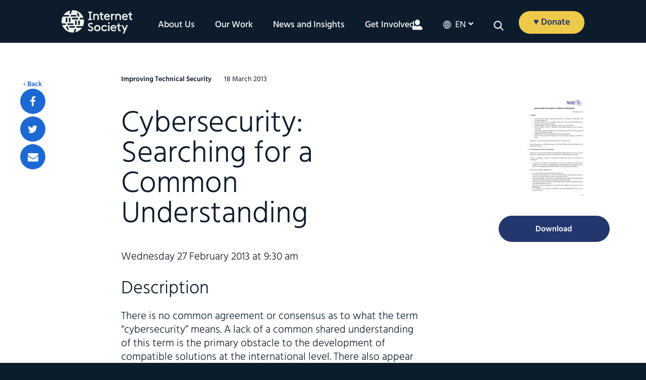

--- FILE ---
content_type: text/html; charset=UTF-8
request_url: https://www.internetsociety.org/resources/doc/2013/cybersecurity-searching-for-a-common-understanding/
body_size: 40142
content:
<!DOCTYPE html>
<html xmlns="http://www.w3.org/1999/xhtml" lang="en-US">
<head> <script>
var gform;gform||(document.addEventListener("gform_main_scripts_loaded",function(){gform.scriptsLoaded=!0}),document.addEventListener("gform/theme/scripts_loaded",function(){gform.themeScriptsLoaded=!0}),window.addEventListener("DOMContentLoaded",function(){gform.domLoaded=!0}),gform={domLoaded:!1,scriptsLoaded:!1,themeScriptsLoaded:!1,isFormEditor:()=>"function"==typeof InitializeEditor,callIfLoaded:function(o){return!(!gform.domLoaded||!gform.scriptsLoaded||!gform.themeScriptsLoaded&&!gform.isFormEditor()||(gform.isFormEditor()&&console.warn("The use of gform.initializeOnLoaded() is deprecated in the form editor context and will be removed in Gravity Forms 3.1."),o(),0))},initializeOnLoaded:function(o){gform.callIfLoaded(o)||(document.addEventListener("gform_main_scripts_loaded",()=>{gform.scriptsLoaded=!0,gform.callIfLoaded(o)}),document.addEventListener("gform/theme/scripts_loaded",()=>{gform.themeScriptsLoaded=!0,gform.callIfLoaded(o)}),window.addEventListener("DOMContentLoaded",()=>{gform.domLoaded=!0,gform.callIfLoaded(o)}))},hooks:{action:{},filter:{}},addAction:function(o,r,e,t){gform.addHook("action",o,r,e,t)},addFilter:function(o,r,e,t){gform.addHook("filter",o,r,e,t)},doAction:function(o){gform.doHook("action",o,arguments)},applyFilters:function(o){return gform.doHook("filter",o,arguments)},removeAction:function(o,r){gform.removeHook("action",o,r)},removeFilter:function(o,r,e){gform.removeHook("filter",o,r,e)},addHook:function(o,r,e,t,n){null==gform.hooks[o][r]&&(gform.hooks[o][r]=[]);var d=gform.hooks[o][r];null==n&&(n=r+"_"+d.length),gform.hooks[o][r].push({tag:n,callable:e,priority:t=null==t?10:t})},doHook:function(r,o,e){var t;if(e=Array.prototype.slice.call(e,1),null!=gform.hooks[r][o]&&((o=gform.hooks[r][o]).sort(function(o,r){return o.priority-r.priority}),o.forEach(function(o){"function"!=typeof(t=o.callable)&&(t=window[t]),"action"==r?t.apply(null,e):e[0]=t.apply(null,e)})),"filter"==r)return e[0]},removeHook:function(o,r,t,n){var e;null!=gform.hooks[o][r]&&(e=(e=gform.hooks[o][r]).filter(function(o,r,e){return!!(null!=n&&n!=o.tag||null!=t&&t!=o.priority)}),gform.hooks[o][r]=e)}});
</script>

    <meta name="viewport" content="width=device-width, initial-scale=1.0">
       
   
	<link rel="alternate" type="application/rss+xml" title="Internet Society RSS Feed" href="https://www.internetsociety.org/feed/" />
	<link rel="pingback" href="https://www.internetsociety.org/xmlrpc.php" />
	<link rel="stylesheet" href="https://www.internetsociety.org/wp-content/themes/isoc/style.css" media="screen" />

<script type="application/ld+json">
{
  "@context": "https://schema.org",
  "@type": "Organization",
  "address": [{
    "@type": "PostalAddress",
    "addressLocality": "Reston",
    "addressRegion": "VA",
    "postalCode": "20190",
    "streetAddress": "11710 Plaza America Drive, Suite 400",
    "telephone": "+1-703-439-2120"
  },
   {
    "@type": "PostalAddress",
    "addressLocality": "Geneva, Switzerland",
    "postalCode": "CH-1201",
    "streetAddress": "Rue Vallin 2",
    "telephone": "+41-22-807-1444"
  }],
  "email": "isoc@isoc.org",
  "name": "Internet Society"
    
}
</script>

	<!-- media="print": load the stylesheet without delaying page rendering, asynchronously! -->
	<!--  onload="this.media='all'": apply that stylesheet to screen once it loads -->
	<link rel="stylesheet" href="https://maxcdn.bootstrapcdn.com/font-awesome/4.7.0/css/font-awesome.min.css" media="print" onload="this.media='all'" />

	  
	

	
	
	<link rel="apple-touch-icon" sizes="57x57" href="https://www.internetsociety.org/wp-content/themes/isoc/dist/images/favicon/apple-icon-57x57.png">
<link rel="apple-touch-icon" sizes="60x60" href="https://www.internetsociety.org/wp-content/themes/isoc/dist/images/favicon/apple-icon-60x60.png">
<link rel="apple-touch-icon" sizes="72x72" href="https://www.internetsociety.org/wp-content/themes/isoc/dist/images/favicon/apple-icon-72x72.png">
<link rel="apple-touch-icon" sizes="76x76" href="https://www.internetsociety.org/wp-content/themes/isoc/dist/images/favicon/apple-icon-76x76.png">
<link rel="apple-touch-icon" sizes="114x114" href="https://www.internetsociety.org/wp-content/themes/isoc/dist/images/favicon/apple-icon-114x114.png">
<link rel="apple-touch-icon" sizes="120x120" href="https://www.internetsociety.org/wp-content/themes/isoc/dist/images/favicon/apple-icon-120x120.png">
<link rel="apple-touch-icon" sizes="144x144" href="https://www.internetsociety.org/wp-content/themes/isoc/dist/images/favicon/apple-icon-144x144.png">
<link rel="apple-touch-icon" sizes="152x152" href="https://www.internetsociety.org/wp-content/themes/isoc/dist/images/favicon/apple-icon-152x152.png">
<link rel="apple-touch-icon" sizes="180x180" href="https://www.internetsociety.org/wp-content/themes/isoc/dist/images/favicon/apple-icon-180x180.png">
<link rel="icon" type="image/png" sizes="192x192" href="https://www.internetsociety.org/wp-content/themes/isoc/dist/images/favicon/android-icon-192x192.png">
<link rel="icon" type="image/png" sizes="32x32" href="https://www.internetsociety.org/wp-content/themes/isoc/dist/images/favicon/favicon-32x32.png">
<link rel="icon" type="image/png" sizes="96x96" href="https://www.internetsociety.org/wp-content/themes/isoc/dist/images/favicon/favicon-96x96.png">
<link rel="icon" type="image/png" sizes="16x16" href="https://www.internetsociety.org/wp-content/themes/isoc/dist/images/favicon/favicon-16x16.png">
<meta name="msapplication-TileColor" content="#ffffff">
<meta name="msapplication-TileImage" content="/ms-icon-144x144.png">
<meta name="theme-color" content="#ffffff">	<meta name='robots' content='index, follow, max-image-preview:large, max-snippet:-1, max-video-preview:-1' />
	<style>img:is([sizes="auto" i], [sizes^="auto," i]) { contain-intrinsic-size: 3000px 1500px }</style>
	<link rel="alternate" href="https://www.internetsociety.org/resources/doc/2013/cybersecurity-searching-for-a-common-understanding/" hreflang="x-default" />
<link rel="alternate" hreflang="en" href="https://www.internetsociety.org/resources/doc/2013/cybersecurity-searching-for-a-common-understanding/" />
<link rel="alternate" hreflang="x-default" href="https://www.internetsociety.org/resources/doc/2013/cybersecurity-searching-for-a-common-understanding/" />

	<!-- This site is optimized with the Yoast SEO plugin v26.8 - https://yoast.com/product/yoast-seo-wordpress/ -->
	<title>Cybersecurity: Searching for a Common Understanding - Internet Society</title>
	<link rel="canonical" href="https://www.internetsociety.org/resources/doc/2013/cybersecurity-searching-for-a-common-understanding/" />
	<meta property="og:locale" content="en_US" />
	<meta property="og:type" content="article" />
	<meta property="og:title" content="Cybersecurity: Searching for a Common Understanding - Internet Society" />
	<meta property="og:description" content="There is no common agreement or consensus as to what the term “cybersecurity” means. A lack of a common shared understanding of this term is the primary obstacle to the development of compatible solutions at the international level. There also appear to be different views as to what falls within the scope of “national” vs. “private” cybersecurity." />
	<meta property="og:url" content="https://www.internetsociety.org/resources/doc/2013/cybersecurity-searching-for-a-common-understanding/" />
	<meta property="og:site_name" content="Internet Society" />
	<meta property="article:publisher" content="https://www.facebook.com/InternetSociety" />
	<meta property="article:modified_time" content="2025-11-25T13:32:01+00:00" />
	<meta property="og:image" content="https://www.internetsociety.org/wp-content/uploads/2019/02/isoc-logo-1280x642.jpg" />
	<meta property="og:image:width" content="1280" />
	<meta property="og:image:height" content="642" />
	<meta property="og:image:type" content="image/jpeg" />
	<meta name="twitter:card" content="summary_large_image" />
	<meta name="twitter:site" content="@internetsociety" />
	<script type="application/ld+json" class="yoast-schema-graph">{"@context":"https://schema.org","@graph":[{"@type":"WebPage","@id":"https://www.internetsociety.org/resources/doc/2013/cybersecurity-searching-for-a-common-understanding/","url":"https://www.internetsociety.org/resources/doc/2013/cybersecurity-searching-for-a-common-understanding/","name":"Cybersecurity: Searching for a Common Understanding - Internet Society","isPartOf":{"@id":"https://www.internetsociety.org/#website"},"datePublished":"2013-03-18T00:00:00+00:00","dateModified":"2025-11-25T13:32:01+00:00","breadcrumb":{"@id":"https://www.internetsociety.org/resources/doc/2013/cybersecurity-searching-for-a-common-understanding/#breadcrumb"},"inLanguage":"en-US","potentialAction":[{"@type":"ReadAction","target":["https://www.internetsociety.org/resources/doc/2013/cybersecurity-searching-for-a-common-understanding/"]}],"author":{"@id":"https://www.internetsociety.org/#/schema/person/373e3ce79325ef94a4067d2580806ce5"}},{"@type":"BreadcrumbList","@id":"https://www.internetsociety.org/resources/doc/2013/cybersecurity-searching-for-a-common-understanding/#breadcrumb","itemListElement":[{"@type":"ListItem","position":1,"name":"Home","item":"https://www.internetsociety.org/"},{"@type":"ListItem","position":2,"name":"Cybersecurity: Searching for a Common Understanding"}]},{"@type":"WebSite","@id":"https://www.internetsociety.org/#website","url":"https://www.internetsociety.org/","name":"Internet Society","description":"We are a global charitable organization empowering people to keep the Internet a force for good: open, globally connected, secure, and trustworthy.","potentialAction":[{"@type":"SearchAction","target":{"@type":"EntryPoint","urlTemplate":"https://www.internetsociety.org/?s={search_term_string}"},"query-input":{"@type":"PropertyValueSpecification","valueRequired":true,"valueName":"search_term_string"}}],"inLanguage":"en-US"},{"@type":"Person","@id":"https://www.internetsociety.org/#/schema/person/373e3ce79325ef94a4067d2580806ce5","name":"Internet Society","url":"https://www.internetsociety.org/author/isoc/"}]}</script>
	<!-- / Yoast SEO plugin. -->


<link rel="alternate" type="application/rss+xml" title="Internet Society &raquo; Feed" href="https://www.internetsociety.org/feed/" />
<link rel="alternate" type="application/rss+xml" title="Internet Society &raquo; Comments Feed" href="https://www.internetsociety.org/comments/feed/" />
<link rel='stylesheet' id='wp-block-library-css' href='https://www.internetsociety.org/wp-includes/css/dist/block-library/style.min.css?ver=6.8.3' media='all' />
<style id='classic-theme-styles-inline-css'>
/*! This file is auto-generated */
.wp-block-button__link{color:#fff;background-color:#32373c;border-radius:9999px;box-shadow:none;text-decoration:none;padding:calc(.667em + 2px) calc(1.333em + 2px);font-size:1.125em}.wp-block-file__button{background:#32373c;color:#fff;text-decoration:none}
</style>
<style id='global-styles-inline-css'>
:root{--wp--preset--aspect-ratio--square: 1;--wp--preset--aspect-ratio--4-3: 4/3;--wp--preset--aspect-ratio--3-4: 3/4;--wp--preset--aspect-ratio--3-2: 3/2;--wp--preset--aspect-ratio--2-3: 2/3;--wp--preset--aspect-ratio--16-9: 16/9;--wp--preset--aspect-ratio--9-16: 9/16;--wp--preset--color--black: #000000;--wp--preset--color--cyan-bluish-gray: #abb8c3;--wp--preset--color--white: #ffffff;--wp--preset--color--pale-pink: #f78da7;--wp--preset--color--vivid-red: #cf2e2e;--wp--preset--color--luminous-vivid-orange: #ff6900;--wp--preset--color--luminous-vivid-amber: #fcb900;--wp--preset--color--light-green-cyan: #7bdcb5;--wp--preset--color--vivid-green-cyan: #00d084;--wp--preset--color--pale-cyan-blue: #8ed1fc;--wp--preset--color--vivid-cyan-blue: #0693e3;--wp--preset--color--vivid-purple: #9b51e0;--wp--preset--color--ground-navy: #0c1c2c;--wp--preset--color--ground-blue: #3a82e4;--wp--preset--color--ground-green: #40b2a4;--wp--preset--color--green: #02837d;--wp--preset--color--neutral-white: #eff2ec;--wp--preset--color--neutral-putty: #dedad0;--wp--preset--color--neutral-green: #d0e6da;--wp--preset--color--depth-green: #085856;--wp--preset--color--depth-blue: #24366e;--wp--preset--color--depth-teal: #143e50;--wp--preset--color--accent-purple: #7e245c;--wp--preset--color--accent-orange: #d25238;--wp--preset--color--accent-yellow: #eeca4a;--wp--preset--gradient--vivid-cyan-blue-to-vivid-purple: linear-gradient(135deg,rgba(6,147,227,1) 0%,rgb(155,81,224) 100%);--wp--preset--gradient--light-green-cyan-to-vivid-green-cyan: linear-gradient(135deg,rgb(122,220,180) 0%,rgb(0,208,130) 100%);--wp--preset--gradient--luminous-vivid-amber-to-luminous-vivid-orange: linear-gradient(135deg,rgba(252,185,0,1) 0%,rgba(255,105,0,1) 100%);--wp--preset--gradient--luminous-vivid-orange-to-vivid-red: linear-gradient(135deg,rgba(255,105,0,1) 0%,rgb(207,46,46) 100%);--wp--preset--gradient--very-light-gray-to-cyan-bluish-gray: linear-gradient(135deg,rgb(238,238,238) 0%,rgb(169,184,195) 100%);--wp--preset--gradient--cool-to-warm-spectrum: linear-gradient(135deg,rgb(74,234,220) 0%,rgb(151,120,209) 20%,rgb(207,42,186) 40%,rgb(238,44,130) 60%,rgb(251,105,98) 80%,rgb(254,248,76) 100%);--wp--preset--gradient--blush-light-purple: linear-gradient(135deg,rgb(255,206,236) 0%,rgb(152,150,240) 100%);--wp--preset--gradient--blush-bordeaux: linear-gradient(135deg,rgb(254,205,165) 0%,rgb(254,45,45) 50%,rgb(107,0,62) 100%);--wp--preset--gradient--luminous-dusk: linear-gradient(135deg,rgb(255,203,112) 0%,rgb(199,81,192) 50%,rgb(65,88,208) 100%);--wp--preset--gradient--pale-ocean: linear-gradient(135deg,rgb(255,245,203) 0%,rgb(182,227,212) 50%,rgb(51,167,181) 100%);--wp--preset--gradient--electric-grass: linear-gradient(135deg,rgb(202,248,128) 0%,rgb(113,206,126) 100%);--wp--preset--gradient--midnight: linear-gradient(135deg,rgb(2,3,129) 0%,rgb(40,116,252) 100%);--wp--preset--font-size--small: 13px;--wp--preset--font-size--medium: 20px;--wp--preset--font-size--large: 36px;--wp--preset--font-size--x-large: 42px;--wp--preset--font-size--12: 12px;--wp--preset--font-size--18: 18px;--wp--preset--font-size--26: 26px;--wp--preset--font-size--28: 28px;--wp--preset--font-size--32: 32px;--wp--preset--font-size--48: 48px;--wp--preset--font-size--60: 60px;--wp--preset--font-size--72: 72px;--wp--preset--spacing--20: 0.44rem;--wp--preset--spacing--30: 0.67rem;--wp--preset--spacing--40: 1rem;--wp--preset--spacing--50: 1.5rem;--wp--preset--spacing--60: 2.25rem;--wp--preset--spacing--70: 3.38rem;--wp--preset--spacing--80: 5.06rem;--wp--preset--shadow--natural: 6px 6px 9px rgba(0, 0, 0, 0.2);--wp--preset--shadow--deep: 12px 12px 50px rgba(0, 0, 0, 0.4);--wp--preset--shadow--sharp: 6px 6px 0px rgba(0, 0, 0, 0.2);--wp--preset--shadow--outlined: 6px 6px 0px -3px rgba(255, 255, 255, 1), 6px 6px rgba(0, 0, 0, 1);--wp--preset--shadow--crisp: 6px 6px 0px rgba(0, 0, 0, 1);}:where(.is-layout-flex){gap: 0.5em;}:where(.is-layout-grid){gap: 0.5em;}body .is-layout-flex{display: flex;}.is-layout-flex{flex-wrap: wrap;align-items: center;}.is-layout-flex > :is(*, div){margin: 0;}body .is-layout-grid{display: grid;}.is-layout-grid > :is(*, div){margin: 0;}:where(.wp-block-columns.is-layout-flex){gap: 2em;}:where(.wp-block-columns.is-layout-grid){gap: 2em;}:where(.wp-block-post-template.is-layout-flex){gap: 1.25em;}:where(.wp-block-post-template.is-layout-grid){gap: 1.25em;}.has-black-color{color: var(--wp--preset--color--black) !important;}.has-cyan-bluish-gray-color{color: var(--wp--preset--color--cyan-bluish-gray) !important;}.has-white-color{color: var(--wp--preset--color--white) !important;}.has-pale-pink-color{color: var(--wp--preset--color--pale-pink) !important;}.has-vivid-red-color{color: var(--wp--preset--color--vivid-red) !important;}.has-luminous-vivid-orange-color{color: var(--wp--preset--color--luminous-vivid-orange) !important;}.has-luminous-vivid-amber-color{color: var(--wp--preset--color--luminous-vivid-amber) !important;}.has-light-green-cyan-color{color: var(--wp--preset--color--light-green-cyan) !important;}.has-vivid-green-cyan-color{color: var(--wp--preset--color--vivid-green-cyan) !important;}.has-pale-cyan-blue-color{color: var(--wp--preset--color--pale-cyan-blue) !important;}.has-vivid-cyan-blue-color{color: var(--wp--preset--color--vivid-cyan-blue) !important;}.has-vivid-purple-color{color: var(--wp--preset--color--vivid-purple) !important;}.has-black-background-color{background-color: var(--wp--preset--color--black) !important;}.has-cyan-bluish-gray-background-color{background-color: var(--wp--preset--color--cyan-bluish-gray) !important;}.has-white-background-color{background-color: var(--wp--preset--color--white) !important;}.has-pale-pink-background-color{background-color: var(--wp--preset--color--pale-pink) !important;}.has-vivid-red-background-color{background-color: var(--wp--preset--color--vivid-red) !important;}.has-luminous-vivid-orange-background-color{background-color: var(--wp--preset--color--luminous-vivid-orange) !important;}.has-luminous-vivid-amber-background-color{background-color: var(--wp--preset--color--luminous-vivid-amber) !important;}.has-light-green-cyan-background-color{background-color: var(--wp--preset--color--light-green-cyan) !important;}.has-vivid-green-cyan-background-color{background-color: var(--wp--preset--color--vivid-green-cyan) !important;}.has-pale-cyan-blue-background-color{background-color: var(--wp--preset--color--pale-cyan-blue) !important;}.has-vivid-cyan-blue-background-color{background-color: var(--wp--preset--color--vivid-cyan-blue) !important;}.has-vivid-purple-background-color{background-color: var(--wp--preset--color--vivid-purple) !important;}.has-black-border-color{border-color: var(--wp--preset--color--black) !important;}.has-cyan-bluish-gray-border-color{border-color: var(--wp--preset--color--cyan-bluish-gray) !important;}.has-white-border-color{border-color: var(--wp--preset--color--white) !important;}.has-pale-pink-border-color{border-color: var(--wp--preset--color--pale-pink) !important;}.has-vivid-red-border-color{border-color: var(--wp--preset--color--vivid-red) !important;}.has-luminous-vivid-orange-border-color{border-color: var(--wp--preset--color--luminous-vivid-orange) !important;}.has-luminous-vivid-amber-border-color{border-color: var(--wp--preset--color--luminous-vivid-amber) !important;}.has-light-green-cyan-border-color{border-color: var(--wp--preset--color--light-green-cyan) !important;}.has-vivid-green-cyan-border-color{border-color: var(--wp--preset--color--vivid-green-cyan) !important;}.has-pale-cyan-blue-border-color{border-color: var(--wp--preset--color--pale-cyan-blue) !important;}.has-vivid-cyan-blue-border-color{border-color: var(--wp--preset--color--vivid-cyan-blue) !important;}.has-vivid-purple-border-color{border-color: var(--wp--preset--color--vivid-purple) !important;}.has-vivid-cyan-blue-to-vivid-purple-gradient-background{background: var(--wp--preset--gradient--vivid-cyan-blue-to-vivid-purple) !important;}.has-light-green-cyan-to-vivid-green-cyan-gradient-background{background: var(--wp--preset--gradient--light-green-cyan-to-vivid-green-cyan) !important;}.has-luminous-vivid-amber-to-luminous-vivid-orange-gradient-background{background: var(--wp--preset--gradient--luminous-vivid-amber-to-luminous-vivid-orange) !important;}.has-luminous-vivid-orange-to-vivid-red-gradient-background{background: var(--wp--preset--gradient--luminous-vivid-orange-to-vivid-red) !important;}.has-very-light-gray-to-cyan-bluish-gray-gradient-background{background: var(--wp--preset--gradient--very-light-gray-to-cyan-bluish-gray) !important;}.has-cool-to-warm-spectrum-gradient-background{background: var(--wp--preset--gradient--cool-to-warm-spectrum) !important;}.has-blush-light-purple-gradient-background{background: var(--wp--preset--gradient--blush-light-purple) !important;}.has-blush-bordeaux-gradient-background{background: var(--wp--preset--gradient--blush-bordeaux) !important;}.has-luminous-dusk-gradient-background{background: var(--wp--preset--gradient--luminous-dusk) !important;}.has-pale-ocean-gradient-background{background: var(--wp--preset--gradient--pale-ocean) !important;}.has-electric-grass-gradient-background{background: var(--wp--preset--gradient--electric-grass) !important;}.has-midnight-gradient-background{background: var(--wp--preset--gradient--midnight) !important;}.has-small-font-size{font-size: var(--wp--preset--font-size--small) !important;}.has-medium-font-size{font-size: var(--wp--preset--font-size--medium) !important;}.has-large-font-size{font-size: var(--wp--preset--font-size--large) !important;}.has-x-large-font-size{font-size: var(--wp--preset--font-size--x-large) !important;}
:where(.wp-block-post-template.is-layout-flex){gap: 1.25em;}:where(.wp-block-post-template.is-layout-grid){gap: 1.25em;}
:where(.wp-block-columns.is-layout-flex){gap: 2em;}:where(.wp-block-columns.is-layout-grid){gap: 2em;}
:root :where(.wp-block-pullquote){font-size: 1.5em;line-height: 1.6;}
</style>
<link rel='stylesheet' id='main-css-css' href='https://www.internetsociety.org/wp-content/themes/isoc/dist/css/style.css' media='all' />
<script id="wpml-cookie-js-extra">
var wpml_cookies = {"wp-wpml_current_language":{"value":"en","expires":1,"path":"\/"}};
var wpml_cookies = {"wp-wpml_current_language":{"value":"en","expires":1,"path":"\/"}};
</script>
<script src="https://www.internetsociety.org/wp-content/plugins/sitepress-multilingual-cms/res/js/cookies/language-cookie.js?ver=486900" id="wpml-cookie-js" defer data-wp-strategy="defer"></script>
<script src="https://www.internetsociety.org/wp-includes/js/jquery/jquery.js?ver=1.12.4" id="jquery-js"></script>
<link rel="https://api.w.org/" href="https://www.internetsociety.org/wp-json/" /><link rel="alternate" title="JSON" type="application/json" href="https://www.internetsociety.org/wp-json/wp/v2/resources/8924" /><link rel="EditURI" type="application/rsd+xml" title="RSD" href="https://www.internetsociety.org/xmlrpc.php?rsd" />
<meta name="generator" content="WordPress 6.8.3" />
<link rel='shortlink' href='https://www.internetsociety.org/?p=8924' />
<link rel="alternate" title="oEmbed (JSON)" type="application/json+oembed" href="https://www.internetsociety.org/wp-json/oembed/1.0/embed?url=https%3A%2F%2Fwww.internetsociety.org%2Fresources%2Fdoc%2F2013%2Fcybersecurity-searching-for-a-common-understanding%2F" />
<link rel="alternate" title="oEmbed (XML)" type="text/xml+oembed" href="https://www.internetsociety.org/wp-json/oembed/1.0/embed?url=https%3A%2F%2Fwww.internetsociety.org%2Fresources%2Fdoc%2F2013%2Fcybersecurity-searching-for-a-common-understanding%2F&#038;format=xml" />
<meta name="generator" content="WPML ver:4.8.6 stt:1,4,2;" />
<!-- Google Tag Manager -->
<script>(function(w,d,s,l,i){w[l]=w[l]||[];w[l].push({'gtm.start':
new Date().getTime(),event:'gtm.js'});var f=d.getElementsByTagName(s)[0],
j=d.createElement(s),dl=l!='dataLayer'?'&l='+l:'';j.async=true;j.src=
'https://www.googletagmanager.com/gtm.js?id='+i+dl;f.parentNode.insertBefore(j,f);
})(window,document,'script','dataLayer','GTM-5LKZWMW');</script>
<!-- End Google Tag Manager -->
<link rel="icon" href="https://www.internetsociety.org/wp-content/uploads/2017/09/cropped-ISOC-Symbol-Ground-navy-690px-1-32x32.jpg" sizes="32x32" />
<link rel="icon" href="https://www.internetsociety.org/wp-content/uploads/2017/09/cropped-ISOC-Symbol-Ground-navy-690px-1-192x192.jpg" sizes="192x192" />
<link rel="apple-touch-icon" href="https://www.internetsociety.org/wp-content/uploads/2017/09/cropped-ISOC-Symbol-Ground-navy-690px-1-180x180.jpg" />
<meta name="msapplication-TileImage" content="https://www.internetsociety.org/wp-content/uploads/2017/09/cropped-ISOC-Symbol-Ground-navy-690px-1-270x270.jpg" />
		<style id="wp-custom-css">
			.remove-bottom-space-0{
margin-bottom: 0;	
}

.remove-padding{
	padding: 0;
}		</style>
		
</head>


	<body class="wp-singular resources-template-default single single-resources postid-8924 wp-theme-isoc resources-cybersecurity-searching-for-a-common-understanding">

	
	<!-- see app.js for usage -->
	<div class="breakpoint phone"></div>
	<div class="breakpoint tablet-portrait"></div>
	<div class="breakpoint tablet-landscape"></div>
	<div class="breakpoint desktop"></div>
	<div class="breakpoint xl"></div>
<div class="svg-sprite" aria-hidden="true">
  <svg xmlns="http://www.w3.org/2000/svg"><defs><style>#icon-0-dark .cls-1{fill:#3a82e4}#icon-0-dark .cls-2{fill:#0c1c2c}</style><style>#icon-1-dark .cls-1{fill:#0c1c2c}#icon-1-dark .cls-2{fill:#3a82e4}</style><style>#icon-1-light .cls-1{fill:#eef2ec}#icon-1-light .cls-2{fill:#3a82e4}</style><style>#icon-2-dark .cls-1{fill:#3a82e4}#icon-2-dark .cls-2{fill:#0c1c2c}</style><style>#icon-2-light .cls-1{fill:#3a82e4}#icon-2-light .cls-2{fill:#eef2ec}</style><style>#icon-3-dark .cls-1{fill:#3a82e4}#icon-3-dark .cls-2{fill:#0c1c2c}</style><style>#icon-3-light .cls-1{fill:#3a82e4}#icon-3-light .cls-2{fill:#eef2ec}</style><style>#icon-4-dark .cls-1{fill:#0c1c2c}#icon-4-dark .cls-2{fill:#3a82e4}</style><style>#icon-4-light .cls-1{fill:#eef2ec}#icon-4-light .cls-2{fill:#3a82e4}</style><style>#icon-5-dark .cls-1{fill:#3a82e4}#icon-5-dark .cls-2{fill:#0c1c2c}</style><style>#icon-5-light .cls-1{fill:#3a82e4}#icon-5-light .cls-2{fill:#eef2ec}</style><style>#icon-6-dark .cls-1{fill:#0c1c2c}#icon-6-dark .cls-2{fill:#3a82e4}</style><style>#icon-6-light .cls-1{fill:#eef2ec}#icon-6-light .cls-2{fill:#3a82e4}</style><style>#icon-7-dark .cls-1{fill:#0c1c2c}#icon-7-dark .cls-2{fill:#3a82e4}</style><style>#icon-7-light .cls-1{fill:#eef2ec}#icon-7-light .cls-2{fill:#3a82e4}</style><style>#icon-8-dark .cls-1{fill:#0c1c2c}#icon-8-dark .cls-2{fill:#3a82e4}</style><style>#icon-8-light .cls-1{fill:#eef2ec}#icon-8-light .cls-2{fill:#3a82e4}</style><style>#icon-9-dark .cls-1{fill:#0c1c2c}#icon-9-dark .cls-2{fill:#3a82e4}</style><style>.cls-1{fill:#edc955}.cls-2{fill:#3a82e4}</style><style>#icon-action-hover .cls-1{fill:#d0533e}#icon-action-hover .cls-2{fill:#fff}</style><style>#icon-action .cls-1{fill:#edc955}#icon-action .cls-2{fill:#d0533e}</style><style>#icon-chat .cls-1{fill:#d0533e}#icon-chat .cls-2{fill:#edc955}</style><style>#icon-comma-dark .cls-1{fill:#0c1c2c}</style><style>#icon-comma-light .cls-1{fill:#fff}</style><style>#icon-cost .cls-1{fill:#d0533e}#icon-cost .cls-2{fill:#edc955}</style><style>#icon-dash .cls-1{fill:#eef2ec}</style><style>.cls-1{fill:#edc955}.cls-2{fill:#3a82e4}</style><style>#icon-economy-hover .cls-1{fill:#d0533e}#icon-economy-hover .cls-2{fill:#fff}</style><style>#icon-economy .cls-1{fill:#edc955}#icon-economy .cls-2{fill:#d0533e}</style><style>.cls-1{fill:#3e83e0}.cls-2{fill:#edc955}</style><style>#icon-education .cls-1{fill:#d0533e}#icon-education .cls-2{fill:#edc955}</style><style>.cls-1{fill:#edc955}.cls-2{fill:#3e83e0}</style><style>#icon-empowerment-hover .cls-1{fill:#d0533e}#icon-empowerment-hover .cls-2{fill:#fff}</style><style>#icon-empowerment .cls-1{fill:#edc955}#icon-empowerment .cls-2{fill:#d0533e}</style><style>.cls-1{fill:#edc955}.cls-2{fill:#3e83e0}</style><style>#icon-event-hover .cls-1{fill:#d0533e}#icon-event-hover .cls-2{fill:#fff}</style><style>#icon-event .cls-1{fill:#edc955}#icon-event .cls-2{fill:#d0533e}</style><style>.cls-1{fill:#edc955}.cls-2{fill:#3e83e0}</style><style>#icon-grants-hover .cls-1{fill:#d0533e}#icon-grants-hover .cls-2{fill:#fff}</style><style>#icon-grants .cls-1{fill:#edc955}#icon-grants .cls-2{fill:#d0533e}</style><style>.cls-1{fill:#edc955}.cls-2{fill:#3a82e4}</style><style>.cls-1{fill:#edc955}.cls-2{fill:#3e83e0}</style><style>#icon-internet-hover .cls-1{fill:#d0533e}#icon-internet-hover .cls-2{fill:#fff}</style><style>#icon-internet .cls-1{fill:#edc955}#icon-internet .cls-2{fill:#d0533e}</style><style>.cls-1{fill:#edc955}.cls-2{fill:#3a82e4}</style><style>#icon-member-hover .cls-1{fill:#d0533e}#icon-member-hover .cls-2{fill:#fff}</style><style>#icon-member .cls-1{fill:#edc955}#icon-member .cls-2{fill:#d0533e}</style><style>.cls-1{fill:#edc955}.cls-2{fill:#3a82e4}</style><style>#icon-mobile-hover .cls-1{fill:#d0533e}#icon-mobile-hover .cls-2{fill:#fff}</style><style>#icon-mobile .cls-1{fill:#edc955}#icon-mobile .cls-2{fill:#d0533e}</style><style>#icon-network-blue .cls-1{fill:#edc955}#icon-network-blue .cls-2{fill:#3a82e4}</style><style>#icon-network-hover .cls-1{fill:#d0533e}#icon-network-hover .cls-2{fill:#fff}</style><style>#icon-network .cls-1{fill:#edc955}#icon-network .cls-2{fill:#d0533e}</style><style>.cls-1{fill:#edc955}.cls-2{fill:#3e83e0}</style><style>#icon-partner-hover .cls-1{fill:#d0533e}#icon-partner-hover .cls-2{fill:#fff}</style><style>#icon-partner .cls-1{fill:#edc955}#icon-partner .cls-2{fill:#d0533e}</style><style>.cls-1{fill:#3a82e4}.cls-2{fill:#edc955}</style><style>#icon-policy-hover .cls-1{fill:#fff}#icon-policy-hover .cls-2{fill:#d0533e}</style><style>#icon-policy .cls-1{fill:#d0533e}#icon-policy .cls-2{fill:#edc955}</style><style>.cls-1{fill:#edc955}.cls-2{fill:#3a82e4}</style><style>#icon-security-hover .cls-1{fill:#d0533e}#icon-security-hover .cls-2{fill:#fff}</style><style>#icon-security .cls-1{fill:#edc955}#icon-security .cls-2{fill:#d0533e}</style><style>.cls-1{fill:#edc955}.cls-2{fill:#3a82e4}</style><style>#icon-technology-hover .cls-1{fill:#d0533e}#icon-technology-hover .cls-2{fill:#fff}</style><style>#icon-technology .cls-1{fill:#edc955}#icon-technology .cls-2{fill:#d0533e}</style><style>.cls-1{fill:#0c1c2c}</style><style>.cls-1{fill:#eef2ec}</style></defs><symbol id="Linkedin-40x40" viewBox="0 0 40 40"><style>.st0{fill:#fff}</style><path d="M37.04 0H2.95C1.32 0 0 1.29 0 2.88v34.23C0 38.71 1.32 40 2.95 40h34.09c1.63 0 2.96-1.29 2.96-2.89V2.88C40 1.29 38.67 0 37.04 0z"/><path class="st0" d="M5.93 15h5.94v19.09H5.93V15zM8.9 5.5a3.44 3.44 0 1 1 0 6.88 3.44 3.44 0 0 1 0-6.88m6.69 9.5h5.69v2.61h.08c.79-1.5 2.73-3.08 5.62-3.08 6.01 0 7.12 3.95 7.12 9.09v10.47h-5.93V24.8c0-2.21-.04-5.06-3.08-5.06-3.09 0-3.56 2.41-3.56 4.9v9.44H15.6L15.59 15z"/></symbol><symbol id="email-40x40" viewBox="0 0 40 40"><style>.st0{fill:#fff}</style><circle cx="20" cy="20" r="20"/><path class="st0" d="M27.3 31.82h-.88c-.27 0-.48-.21-.48-.48v-.95c0-.27.21-.48.48-.48h.88c2.83 0 5.12-2.29 5.12-5.12v-1c0-.27.21-.48.48-.48h.95c.27 0 .48.21.48.48v.98c0 3.9-3.16 7.05-7.03 7.05zM32.89 8.18H7.1c-.8 0-1.43.64-1.43 1.43v20.78c0 .8.64 1.43 1.43 1.43h15.54c.27 0 .48-.21.48-.48v-.95c0-.27-.21-.48-.48-.48H7.58V12.43l11.16 11.94c.34.37.81.57 1.31.57.49 0 .97-.21 1.31-.57l11.06-11.92v7.59c0 .27.21.48.48.48h.95c.27 0 .48-.21.48-.48V9.61c0-.8-.64-1.43-1.44-1.43zM20.05 22.97L7.99 10.09h24.02L20.05 22.97z"/></symbol><symbol id="facebook-40x40" viewBox="0 0 40 40"><style>.st0{fill:#fff}</style><path d="M40 20.12C40 9.01 31.04 0 20 0S0 9.01 0 20.12C0 30.16 7.32 38.49 16.88 40V25.93H11.8v-5.81h5.08v-4.43c0-5.04 2.99-7.83 7.56-7.83 2.19 0 4.48.39 4.48.39v4.95H26.4c-2.48 0-3.25 1.55-3.25 3.15v3.77h5.55l-.89 5.81h-4.67V40C32.68 38.49 40 30.16 40 20.12z"/><path class="st0" d="M16.88 40V25.93H11.8v-5.81h5.08v-4.43c0-5.04 2.99-7.83 7.56-7.83 2.19 0 4.48.39 4.48.39v4.95H26.4c-2.48 0-3.25 1.55-3.25 3.15v3.77h5.55l-.89 5.81h-4.67V40h-6.26z"/></symbol><symbol id="icon-0-dark" viewBox="0 0 63 100"><path class="cls-1" d="M54.72 56.9c-1.31 26.62-10.22 33.53-18.6 35-.94.17-1.63.08-1.63 1.06v5a2 2 0 0 0 2.23 2c8.53-1.33 15-6.09 19.37-14.22 3.72-7 5.82-16.4 6.39-28.65a2 2 0 0 0-2-2.1h-4a1.84 1.84 0 0 0-1.76 1.91z"/><path class="cls-2" d="M28.5 94a2 2 0 0 0-1.6-2c-9.19-1.62-19-9.52-19-41.78C7.88 12.4 21.37 8 31.52 8c9.87 0 22.91 4.16 23.6 39.2 0 1.09.31 1.77 1.38 1.77h5c1.1 0 1.52-.74 1.5-1.86C62.36 15.86 51.78 0 31.52 0 10.6 0 0 16.88 0 50.19 0 80.59 8.85 97.3 26.31 100a1.93 1.93 0 0 0 2.19-2z"/></symbol><symbol id="icon-0-light" viewBox="0 0 63 100"><style>#icon-0-light .st0{display:none}#icon-0-light .st1{display:inline;fill:#d0e6da}#icon-0-light .st2{fill:#3a82e4}#icon-0-light .st3{fill:#eef2ec}</style><g class="st0"><path class="st1" d="M103.5 110h-144V-34h144v144zm-12-132h-120V98h120V-22z"/></g><path class="st2" d="M55.7 56.9c-1.3 26.6-10.2 33.5-18.6 35-.9.2-1.6.1-1.6 1.1v5c0 1.2 1.1 2.2 2.2 2 8.5-1.3 15-6.1 19.4-14.2 3.7-7 5.8-16.4 6.4-28.7.1-1.1-.9-2.1-2-2.1h-4c-1 0-1.7.8-1.8 1.9z"/><path class="st3" d="M28.5 94c0-1-.6-1.9-1.6-2-9.2-1.6-19-9.5-19-41.8C7.9 12.4 21.4 8 31.5 8c9.9 0 22.9 4.2 23.6 39.2 0 1.1.3 1.8 1.4 1.8h5c1.1 0 1.5-.7 1.5-1.9C62.4 15.9 51.8 0 31.5 0 10.6 0 0 16.9 0 50.2 0 80.6 8.8 97.3 26.3 100c1.2.2 2.2-.8 2.2-2v-4z"/></symbol><symbol id="icon-0" viewBox="0 0 63 100"><style>#icon-0 .st0{display:none}#icon-0 .st1{display:inline;fill:#d0e6da}#icon-0 .st2{fill:#eeca4a}#icon-0 .st3{fill:#eef2ec}</style><g class="st0"><path class="st1" d="M103.5 110h-144V-34h144v144zm-12-132h-120V98h120V-22z"/></g><path class="st2" d="M55.7 56.9c-1.3 26.6-10.2 33.5-18.6 35-.9.2-1.6.1-1.6 1.1v5c0 1.2 1.1 2.2 2.2 2 8.5-1.3 15-6.1 19.4-14.2 3.7-7 5.8-16.4 6.4-28.7.1-1.1-.9-2.1-2-2.1h-4c-1 0-1.7.8-1.8 1.9z"/><path class="st3" d="M28.5 94c0-1-.6-1.9-1.6-2-9.2-1.6-19-9.5-19-41.8C7.9 12.4 21.4 8 31.5 8c9.9 0 22.9 4.2 23.6 39.2 0 1.1.3 1.8 1.4 1.8h5c1.1 0 1.5-.7 1.5-1.9C62.4 15.9 51.8 0 31.5 0 10.6 0 0 16.9 0 50.2 0 80.6 8.8 97.3 26.3 100c1.2.2 2.2-.8 2.2-2v-4z"/></symbol><symbol id="icon-1-dark" viewBox="0 0 32.27 96"><path class="cls-1" d="M26.27 44h4a2 2 0 0 0 2-2V2a2 2 0 0 0-2-2h-1.73a1 1 0 0 0-.5.13L1 15.7a2 2 0 0 0-.73 2.73l2 3.46a2 2 0 0 0 2.73.74l19.27-11.12V42a2 2 0 0 0 2 2z"/><rect class="cls-2" x="24.27" y="50" width="8" height="46" rx="2" ry="2"/></symbol><symbol id="icon-1-light" viewBox="0 0 32.27 96"><path class="cls-1" d="M26.27 44h4a2 2 0 0 0 2-2V2a2 2 0 0 0-2-2h-1.73a1 1 0 0 0-.5.13L1 15.7a2 2 0 0 0-.73 2.73l2 3.46a2 2 0 0 0 2.73.74l19.27-11.12V42a2 2 0 0 0 2 2z"/><rect class="cls-2" x="24.27" y="50" width="8" height="46" rx="2" ry="2"/></symbol><symbol id="icon-1" viewBox="0 0 32.2 96"><style>#icon-1 .st0{display:none}#icon-1 .st1{display:inline;fill:#d0e6da}#icon-1 .st2{fill:#eef2ec}#icon-1 .st3{fill:#eeca4a}</style><g class="st0"><path class="st1" d="M100.2 107h-144V-37h144v144zm-12-132h-120V95h120V-25z"/></g><path class="st2" d="M26.2 44h4c1.1 0 2-.9 2-2V2c0-1.1-.9-2-2-2h-1.7c-.2 0-.3 0-.5.1L1 15.7c-1 .6-1.3 1.8-.7 2.7l2 3.5c.6 1 1.8 1.3 2.7.7l19.2-11.1V42c0 1.1.9 2 2 2z"/><path class="st3" d="M24.2 52v42c0 1.1.9 2 2 2h4c1.1 0 2-.9 2-2V52c0-1.1-.9-2-2-2h-4c-1.1 0-2 .9-2 2z"/></symbol><symbol id="icon-2-dark" viewBox="0 0 54 98.03"><path class="cls-1" d="M3.43 15.93L6.86 18a2 2 0 0 0 2.69-.59C12.74 12.8 18 8 26 8a18.14 18.14 0 0 1 16 9.2 2 2 0 0 0 2.82.71l3.39-2a2 2 0 0 0 .73-2.69A26.17 26.17 0 0 0 26 0C16.73 0 8.57 4.63 2.81 13.09a2 2 0 0 0 .62 2.84z"/><path class="cls-2" d="M52 90H8.56l32.62-41.42C47.86 39.67 52 32.64 52 25v-1a2 2 0 0 0-3-1.67l-4.07 2.45a2 2 0 0 0-1 1.48c-.43 4.37-3 9.3-9.09 17.36L.43 87.43A3.17 3.17 0 0 0 0 89v7a2 2 0 0 0 2 2h50a2 2 0 0 0 2-2v-4a2 2 0 0 0-2-2z"/></symbol><symbol id="icon-2-light" viewBox="0 0 54 98.03"><path class="cls-1" d="M3.43 15.93L6.86 18a2 2 0 0 0 2.69-.59C12.74 12.8 18 8 26 8a18.14 18.14 0 0 1 16 9.2 2 2 0 0 0 2.82.71l3.39-2a2 2 0 0 0 .73-2.69A26.17 26.17 0 0 0 26 0C16.73 0 8.57 4.63 2.81 13.09a2 2 0 0 0 .62 2.84z"/><path class="cls-2" d="M52 90H8.56l32.62-41.42C47.86 39.67 52 32.64 52 25v-1a2 2 0 0 0-3-1.67l-4.07 2.45a2 2 0 0 0-1 1.48c-.43 4.37-3 9.3-9.09 17.36L.43 87.43A3.17 3.17 0 0 0 0 89v7a2 2 0 0 0 2 2h50a2 2 0 0 0 2-2v-4a2 2 0 0 0-2-2z"/></symbol><symbol id="icon-2" viewBox="0 0 54 97.9"><style>#icon-2 .st0{display:none}#icon-2 .st1{display:inline;fill:#d0e6da}#icon-2 .st2{fill:#eeca4a}#icon-2 .st3{fill:#eef2ec}</style><g class="st0"><path class="st1" d="M98 110H-46V-34H98v144zM86-22H-34V98H86V-22z"/></g><path class="st2" d="M3.4 15.9L6.8 18c.9.6 2.1.3 2.7-.6C12.7 12.8 18 8 26 8c6.9 0 13 3.7 16 9.2.5 1 1.8 1.3 2.8.7l3.4-2c.9-.6 1.3-1.7.7-2.7C44.5 5.3 35.9 0 26 0 16.7 0 8.6 4.6 2.8 13.1c-.6.9-.3 2.2.6 2.8z"/><path class="st3" d="M52 90H8.6l32.6-41.5C47.9 39.6 52 32.6 52 25v-1c-.1-1.5-1.7-2.5-3-1.7l-4.1 2.4c-.5.3-.9.9-1 1.5-.4 4.4-3 9.3-9.1 17.4L.4 87.3c-.3.4-.4 1.2-.4 1.6v7c0 1.1.9 2 2 2h50c1.1 0 2-.9 2-2v-4c0-1-.9-1.9-2-1.9z"/></symbol><symbol id="icon-3-dark" viewBox="0 0 56.39 100"><path class="cls-1" d="M2.82 16l3.46 2a2 2 0 0 0 2.66-.6A20.9 20.9 0 0 1 26.39 8c7.47 0 13.8 3.79 16.91 9.44a2 2 0 0 0 2.79.81l3.49-2a2 2 0 0 0 .75-2.69C45.86 5.42 36.92 0 26.39 0A29.14 29.14 0 0 0 2.17 13.14 2 2 0 0 0 2.82 16z"/><path class="cls-2" d="M40.49 46.76c7.23-4.53 12.9-12.28 12.9-21.26v-1.2a2 2 0 0 0-3-1.59l-4.07 2.38a1.94 1.94 0 0 0-.93 1.56c-.67 9.26-8.76 16.35-19 16.35h-3a2 2 0 0 0-2 2v4a2 2 0 0 0 2 2h3c12.54 0 22 9.31 22 21s-9.46 20-22 20c-8.11 0-15.26-3.79-19.09-10a2 2 0 0 0-2.58-.75L1.12 83a2 2 0 0 0-.84 2.81C5.51 94.62 15.32 100 26.39 100c16.82 0 30-13 30-29 0-10.71-6.93-19.37-15.9-24.24z"/></symbol><symbol id="icon-3-light" viewBox="0 0 56.39 99.57"><path class="cls-1" d="M2.82 16l3.46 2a2 2 0 0 0 2.66-.6A20.9 20.9 0 0 1 26.39 8c7.47 0 13.8 3.79 16.91 9.44a2 2 0 0 0 2.79.81l3.49-2a2 2 0 0 0 .75-2.69C45.86 5.42 36.92 0 26.39 0A29.14 29.14 0 0 0 2.17 13.14 2 2 0 0 0 2.82 16z"/><path class="cls-2" d="M40.49 46.33c7.23-4.53 12.9-12.33 12.9-21.26v-1.2a2 2 0 0 0-3-1.59l-4.07 2.38a1.94 1.94 0 0 0-.93 1.56c-.62 9.26-8.72 16.35-19 16.35h-3a2 2 0 0 0-2 2v4a2 2 0 0 0 2 2h3c12.54 0 22 9.31 22 21s-9.46 20-22 20c-8.11 0-15.26-3.79-19.09-10a2 2 0 0 0-2.58-.75l-3.6 1.78a2 2 0 0 0-.84 2.8c5.23 8.79 15 14.17 26.12 14.17A29.85 29.85 0 0 0 56.39 70c0-10.71-6.93-18.8-15.9-23.67z"/></symbol><symbol id="icon-3" viewBox="0 0 56.4 99.5"><style>#icon-3 .st0{display:none}#icon-3 .st1{display:inline;fill:#d0e6da}#icon-3 .st2{fill:#eeca4a}#icon-3 .st3{fill:#eef2ec}</style><g class="st0"><path class="st1" d="M99.4 109h-144V-35h144v144zm-12-132h-120V97h120V-23z"/></g><path class="st2" d="M2.8 16l3.5 2c.9.5 2.1.3 2.7-.6 4.1-6 10.4-9.4 17.5-9.4 7.5 0 13.8 3.8 16.9 9.4.6 1 1.8 1.4 2.8.8l3.5-2c.9-.5 1.3-1.7.8-2.7C45.9 5.4 36.9 0 26.4 0 16.7 0 7.8 4.9 2.2 13.1c-.7 1-.4 2.3.6 2.9z"/><path class="st3" d="M40.5 46.3c7.2-4.5 12.9-12.3 12.9-21.2v-1.2c-.1-1.5-1.7-2.3-3-1.6l-4.1 2.4c-.6.3-.9.9-.9 1.5-.6 9.3-8.7 16.3-19 16.3h-3c-1.1 0-2 .9-2 2v4c0 1.1.9 2 2 2h3c12.5 0 22 9.3 22 21s-9.5 20-22 20c-8.1 0-15.3-3.8-19.1-10-.5-.9-1.7-1.2-2.6-.8l-3.6 1.8c-1 .5-1.4 1.8-.8 2.8 5.2 8.8 15 14.2 26.1 14.2 16.8 0 30-13.6 30-29.6 0-10.6-6.9-18.7-15.9-23.6z"/></symbol><symbol id="icon-4-dark" viewBox="0 0 68 101.27"><path class="cls-1" d="M66 69.27H54v-20a2 2 0 0 0-2-2h-4a2 2 0 0 0-2 2v20H10l8.72-15.49a2 2 0 0 0-.72-2.71l-4-2.26a2 2 0 0 0-2.73.74L.26 68.81a2 2 0 0 0-.26 1v5.47a2 2 0 0 0 2 2h44v22a2 2 0 0 0 2 2h4a2 2 0 0 0 2-2v-22h12a2 2 0 0 0 2-2v-4a2 2 0 0 0-2-2.01z"/><path class="cls-2" d="M20.89 45.83a2 2 0 0 0 2.73-.76L46.19 5a2 2 0 0 0-.76-2.74l-3.6-2a2 2 0 0 0-2.72.74L16.27 40.88a2 2 0 0 0 .73 2.73z"/></symbol><symbol id="icon-4-light" viewBox="0 0 68 101.27"><path class="cls-1" d="M66 69.27H54v-20a2 2 0 0 0-2-2h-4a2 2 0 0 0-2 2v20H10l8.72-15.49a2 2 0 0 0-.72-2.71l-4-2.26a2 2 0 0 0-2.73.74L.26 68.81a2 2 0 0 0-.26 1v5.47a2 2 0 0 0 2 2h44v22a2 2 0 0 0 2 2h4a2 2 0 0 0 2-2v-22h12a2 2 0 0 0 2-2v-4a2 2 0 0 0-2-2.01z"/><path class="cls-2" d="M20.89 45.83a2 2 0 0 0 2.73-.76L46.19 5a2 2 0 0 0-.76-2.74l-3.6-2a2 2 0 0 0-2.72.74L16.27 40.88a2 2 0 0 0 .73 2.73z"/></symbol><symbol id="icon-4" viewBox="0 0 68 101.2"><style>#icon-4 .st0{display:none}#icon-4 .st1{display:inline;fill:#d0e6da}#icon-4 .st2{fill:#eef2ec}#icon-4 .st3{fill:#eeca4a}</style><g class="st0"><path class="st1" d="M106 113.2H-38v-144h144v144zm-12-132H-26v120H94v-120z"/></g><path class="st2" d="M66 69.2H54v-20c0-1.1-.9-2-2-2h-4c-1.1 0-2 .9-2 2v20H10l8.7-15.5c.5-1 .2-2.2-.8-2.7L14 48.7c-1-.5-2.2-.2-2.7.7L.3 68.7c-.2.3-.3.6-.3 1v5.5c0 1.1.9 2 2 2h44v22c0 1.1.9 2 2 2h4c1.1 0 2-.9 2-2v-22h12c1.1 0 2-.9 2-2v-4c0-1.1-.9-2-2-2z"/><path class="st3" d="M20.9 45.8c1 .6 2.2.2 2.7-.8L46.2 4.9c.6-1 .2-2.2-.8-2.7l-3.6-2c-1-.5-2.2-.2-2.7.8L16.3 40.8c-.5 1-.2 2.2.7 2.7l3.9 2.3z"/></symbol><symbol id="icon-5-dark" viewBox="0 0 55.5 98"><path class="cls-1" d="M20.27 8h31.48a2 2 0 0 0 2-2V2a2 2 0 0 0-2-2H20.53a2 2 0 0 0-2 1.87l-.26 4a2 2 0 0 0 2 2.13z"/><path class="cls-2" d="M25.5 36a29.8 29.8 0 0 0-15.75 4.45L11.87 8l.38-5.84C12.33 1 11.91 0 10.75 0h-4.5a2 2 0 0 0-2 1.87l-3.1 47.68a2 2 0 0 0 1 1.84l3.21 1.95A2 2 0 0 0 8 52.8 21.59 21.59 0 0 1 25.5 44c12.54 0 22 9.89 22 23s-9.5 23-22 23a21.42 21.42 0 0 1-18.28-9.88 2 2 0 0 0-2.62-.69l-3.54 1.89a2 2 0 0 0-.76 2.83A29.72 29.72 0 0 0 25.5 98c16.82 0 30-13.62 30-31s-13.18-31-30-31z"/></symbol><symbol id="icon-5-light" viewBox="0 0 55.5 98"><path class="cls-1" d="M20.27 8h31.48a2 2 0 0 0 2-2V2a2 2 0 0 0-2-2H20.53a2 2 0 0 0-2 1.87l-.26 4a2 2 0 0 0 2 2.13z"/><path class="cls-2" d="M25.5 36a29.8 29.8 0 0 0-15.75 4.45L11.87 8l.38-5.84C12.33 1 11.91 0 10.75 0h-4.5a2 2 0 0 0-2 1.87l-3.1 47.68a2 2 0 0 0 1 1.84l3.21 1.95A2 2 0 0 0 8 52.8 21.59 21.59 0 0 1 25.5 44c12.54 0 22 9.89 22 23s-9.5 23-22 23a21.42 21.42 0 0 1-18.28-9.88 2 2 0 0 0-2.62-.69l-3.54 1.89a2 2 0 0 0-.76 2.83A29.72 29.72 0 0 0 25.5 98c16.82 0 30-13.62 30-31s-13.18-31-30-31z"/></symbol><symbol id="icon-5" viewBox="0 0 55.5 98"><style>#icon-5 .st0{display:none}#icon-5 .st1{display:inline;fill:#d0e6da}#icon-5 .st2{fill:#eeca4a}#icon-5 .st3{fill:#eef2ec}</style><g class="st0"><path class="st1" d="M94.5 108h-144V-36h144v144zm-12-132h-120V96h120V-24z"/></g><path class="st2" d="M20.3 8h31.5c1.1 0 2-.9 2-2V2c0-1.1-.9-2-2-2H20.5c-1.1 0-1.9.8-2 1.9l-.3 4c0 1.1.9 2.1 2.1 2.1z"/><path class="st3" d="M25.5 36c-5.7 0-11.1 1.6-15.8 4.5L11.9 8l.4-5.8C12.4 1 11.9.1 10.8.1H6.3C5.2.1 4.4.9 4.3 2L1.2 49.7c0 .7.3 1.5 1 1.8l3.2 1.9c.9.5 2 .3 2.7-.5C12 47.3 18.5 44 25.5 44c12.5 0 22 9.9 22 23s-9.5 23-22 23c-7.6 0-14.3-3.7-18.3-9.9-.6-.9-1.7-1.2-2.6-.7l-3.5 1.9c-1 .5-1.4 1.8-.8 2.8C5.7 92.7 15.2 98 25.5 98c16.8 0 30-13.6 30-31s-13.2-31-30-31z"/></symbol><symbol id="icon-6-dark" viewBox="0 0 59.65 100.95"><path class="cls-1" d="M26 94.26a1.75 1.75 0 0 0-1.51-1.69C14.82 90.12 8 81.34 8 70.26c0-13.11 9.46-23 22-23 11 0 19.61 7.66 21.58 18.37a2 2 0 0 0 2 1.63h4a2 2 0 0 0 2-2.32C57.11 50.24 45 39.26 30 39.26a30 30 0 0 0-8.88 1.33L41.48 5a2 2 0 0 0-.74-2.73l-3.47-2a2 2 0 0 0-2.74.73L4.16 54.15h.06A32.07 32.07 0 0 0 0 70.26c0 15.07 10 27.3 23.59 30.3 1.24.27 2.41-1 2.41-2.3z"/><path class="cls-2" d="M35.33 100.77c12.67-2.15 22.33-12.48 24.3-25.6A1.61 1.61 0 0 0 58 73.26h-4a2.68 2.68 0 0 0-2.51 2.08 21.87 21.87 0 0 1-16.83 17.42h-.19l-.69.09a2.06 2.06 0 0 0-1.78 2v4.08a2 2 0 0 0 2.25 2z"/></symbol><symbol id="icon-6-light" viewBox="0 0 59.65 100.95"><path class="cls-1" d="M26 94.26a1.75 1.75 0 0 0-1.51-1.69C14.82 90.12 8 81.34 8 70.26c0-13.11 9.46-23 22-23 11 0 19.61 7.66 21.58 18.37a2 2 0 0 0 2 1.63h4a2 2 0 0 0 2-2.32C57.11 50.24 45 39.26 30 39.26a30 30 0 0 0-8.88 1.33L41.48 5a2 2 0 0 0-.74-2.73l-3.47-2a2 2 0 0 0-2.74.73L4.16 54.15h.06A32.07 32.07 0 0 0 0 70.26c0 15.07 10 27.3 23.59 30.3 1.24.27 2.41-1 2.41-2.3z"/><path class="cls-2" d="M35.33 100.77c12.67-2.15 22.33-12.48 24.3-25.6A1.61 1.61 0 0 0 58 73.26h-4a2.68 2.68 0 0 0-2.51 2.08 21.87 21.87 0 0 1-16.83 17.42h-.19l-.69.09a2.06 2.06 0 0 0-1.78 2v4.08a2 2 0 0 0 2.25 2z"/></symbol><symbol id="icon-6" viewBox="0 0 59.6 100.9"><style>#icon-6 .st0{display:none}#icon-6 .st1{display:inline;fill:#d0e6da}#icon-6 .st2{fill:#eef2ec}#icon-6 .st3{fill:#eeca4a}</style><g class="st0"><path class="st1" d="M100 111.2H-44v-144h144v144zm-12-132H-32v120H88v-120z"/></g><path class="st2" d="M26 94.2c0-.9-.6-1.5-1.5-1.7C14.8 90.1 8 81.3 8 70.2c0-13.1 9.5-23 22-23 11 0 19.6 7.7 21.6 18.4.2.9 1 1.6 2 1.6h4c1.2 0 2.2-1.1 2-2.3C57.1 50.2 45 39.2 30 39.2c-3.1 0-6.1.5-8.9 1.3L41.5 4.9c.5-1 .2-2.2-.7-2.7l-3.5-2c-1-.5-2.2-.2-2.7.7L4.2 54.1h.1C1.5 58.8 0 64.3 0 70.2c0 15.1 10 27.3 23.6 30.3 1.2.3 2.4-1 2.4-2.3v-4z"/><path class="st3" d="M35.3 100.7c12.6-2.2 22.3-12.5 24.3-25.6.2-1.1-.6-1.9-1.6-1.9h-4c-1.2 0-2.3.9-2.5 2.1-1.8 8.9-8.3 15.6-16.8 17.4h-.2c-.1 0-.4.1-.7.1-1 .1-1.8 1-1.8 2v4.1c0 1.3 1 2.1 2.3 2 .3-.1.6-.1 1-.2z"/></symbol><symbol id="icon-7-dark" viewBox="0 0 58 99.12"><path class="cls-1" d="M33 41.72a2 2 0 0 0 .88 2.69l3.57 1.8a2 2 0 0 0 2.69-.88l17.67-35a2 2 0 0 0 .22-.9V2a2 2 0 0 0-2-2H2a2 2 0 0 0-2 2v4a2 2 0 0 0 2 2h48z"/><rect class="cls-2" x="-5.55" y="70.33" width="53.04" height="8" rx="2" ry="2" transform="rotate(-63.18 20.962 74.33)"/></symbol><symbol id="icon-7-light" viewBox="0 0 58 99.12"><path class="cls-1" d="M33 41.72a2 2 0 0 0 .88 2.69l3.57 1.8a2 2 0 0 0 2.69-.88l17.67-35a2 2 0 0 0 .22-.9V2a2 2 0 0 0-2-2H2a2 2 0 0 0-2 2v4a2 2 0 0 0 2 2h48z"/><rect class="cls-2" x="-5.55" y="70.33" width="53.04" height="8" rx="2" ry="2" transform="rotate(-63.18 20.962 74.33)"/></symbol><symbol id="icon-7" viewBox="0 0 58.1 99.1"><style>#icon-7 .st0{display:none}#icon-7 .st1{display:inline;fill:#d0e6da}#icon-7 .st2{fill:#eef2ec}#icon-7 .st3{fill:#eeca4a}</style><g class="st0"><path class="st1" d="M100 110H-44V-34h144v144zM88-22H-32V98H88V-22z"/></g><path class="st2" d="M33 41.7c-.5 1-.1 2.2.9 2.7l3.6 1.8c1 .5 2.2.1 2.7-.9l17.7-35c.1-.3.2-.6.2-.9V2c0-1.1-.9-2-2-2H2C.9 0 0 .9 0 2v4c0 1.1.9 2 2 2h48L33 41.7z"/><path class="st3" d="M28.5 50.6L6.4 94.4c-.5 1-.1 2.2.9 2.7l3.6 1.8c1 .5 2.2.1 2.7-.9l22.1-43.8c.5-1 .1-2.2-.9-2.7l-3.6-1.8c-1-.4-2.2 0-2.7.9z"/></symbol><symbol id="icon-8-dark" viewBox="0 0 60 99.54"><path class="cls-1" d="M49 31.54a1.61 1.61 0 0 0-1.54 1.08c-2.9 6.13-9.57 9.92-17.46 9.92-10.65 0-19-7.69-19-17.5 0-8.33 6.09-15.13 14.44-17A2 2 0 0 0 27 6.11V2a2 2 0 0 0-2.32-2C12.2 2.33 3 12.5 3 25a24.93 24.93 0 0 0 11.9 21.3A28 28 0 0 0 0 71c0 16 13.18 28.5 30 28.5S60 87 60 71a28 28 0 0 0-14.9-24.7 24.8 24.8 0 0 0 10.36-12c.51-1.32 0-2.72-1.46-2.72zm-19 60C17.46 91.54 8 82.73 8 71s9.46-20.5 22-20.5S52 59.36 52 71s-9.46 20.54-22 20.54z"/><path class="cls-2" d="M34.55 8.05A18.4 18.4 0 0 1 48.9 23.74a2.11 2.11 0 0 0 2.1 1.8h4a1.92 1.92 0 0 0 1.91-2.14A26.31 26.31 0 0 0 35.33 0 2 2 0 0 0 33 2v4.1a2 2 0 0 0 1.55 1.95z"/></symbol><symbol id="icon-8-light" viewBox="0 0 60 99.54"><path class="cls-1" d="M49 31.54a1.61 1.61 0 0 0-1.54 1.08c-2.9 6.13-9.57 9.92-17.46 9.92-10.65 0-19-7.69-19-17.5 0-8.33 6.09-15.13 14.44-17A2 2 0 0 0 27 6.11V2a2 2 0 0 0-2.32-2C12.2 2.33 3 12.5 3 25a24.93 24.93 0 0 0 11.9 21.3A28 28 0 0 0 0 71c0 16 13.18 28.5 30 28.5S60 87 60 71a28 28 0 0 0-14.9-24.7 24.8 24.8 0 0 0 10.36-12c.51-1.32 0-2.72-1.46-2.72zm-19 60C17.46 91.54 8 82.73 8 71s9.46-20.5 22-20.5S52 59.36 52 71s-9.46 20.54-22 20.54z"/><path class="cls-2" d="M34.55 8.05A18.4 18.4 0 0 1 48.9 23.74a2.11 2.11 0 0 0 2.1 1.8h4a1.92 1.92 0 0 0 1.91-2.14A26.31 26.31 0 0 0 35.33 0 2 2 0 0 0 33 2v4.1a2 2 0 0 0 1.55 1.95z"/></symbol><symbol id="icon-8" viewBox="0 0 60 99.5"><style>#icon-8 .st0{display:none}#icon-8 .st1{display:inline;fill:#d0e6da}#icon-8 .st2{fill:#eef2ec}#icon-8 .st3{fill:#eeca4a}</style><g class="st0"><path class="st1" d="M102 109.5H-42v-144h144v144zm-12-132H-30v120H90v-120z"/></g><path class="st2" d="M49 31.5c-.8 0-1.2.4-1.5 1.1-2.9 6.1-9.6 9.9-17.5 9.9-10.7 0-19-7.7-19-17.5 0-8.3 6.1-15.1 14.4-17 .9-.2 1.6-1 1.6-1.9V2c0-1.2-1.1-2.2-2.3-2C12.2 2.3 3 12.5 3 25c0 9 4.7 16.7 11.9 21.3C5.9 51.2 0 60.3 0 71c0 16 13.2 28.5 30 28.5S60 87 60 71c0-10.7-5.9-19.9-14.9-24.7 4.7-3 8.4-7 10.4-12 .5-1.3 0-2.7-1.5-2.7h-5v-.1zm-19 60C17.5 91.5 8 82.7 8 71s9.5-20.5 22-20.5S52 59.3 52 71s-9.5 20.5-22 20.5z"/><path class="st3" d="M34.5 8c7.7 1.8 13.5 8.1 14.4 15.7.1 1 1.1 1.8 2.1 1.8h4c1.2 0 2-1 1.9-2.1-1-11.6-9.8-21.1-21.6-23.4-1.2-.2-2.3.7-2.3 2v4.1c0 .9.6 1.7 1.5 1.9z"/></symbol><symbol id="icon-9-dark" viewBox="0 0 59.63 101.01"><path class="cls-1" d="M1.63 33.72C.4 33.72-.15 34.79 0 36c2.4 14.78 14.55 25.72 29.63 25.72a30 30 0 0 0 8.49-1.22L17.2 96a2 2 0 0 0 .71 2.74l3.45 2a2 2 0 0 0 2.74-.71l31.34-53.15h-.06a32.06 32.06 0 0 0 4.25-16.12C59.63 15.61 49.67 3.34 36 .4c-1.23-.27-2.38 1.06-2.39 2.32v4a1.65 1.65 0 0 0 1.47 1.66c9.72 2.41 16.53 11.22 16.53 22.34 0 13.11-9.46 23-22 23C18.6 53.72 10 46.08 8 35.33c-.17-.95-.44-1.61-1.4-1.61z"/><path class="cls-2" d="M1.63 27.72h4A2.55 2.55 0 0 0 8 26.09C9.79 16.62 16.77 9.54 25.95 8a2.38 2.38 0 0 0 1.68-2.3v-4A1.81 1.81 0 0 0 25.35 0C12.37 1.9 2.24 12.13 0 25.4c-.16 1.22.4 2.32 1.63 2.32z"/></symbol><symbol id="icon-9-light" viewBox="0 0 59.6 101"><style>#icon-9-light .st0{display:none}#icon-9-light .st1{display:inline;fill:#d0e6da}#icon-9-light .st2{fill:#eef2ec}#icon-9-light .st3{fill:#3a82e4}</style><g class="st0"><path class="st1" d="M99.6 109.7h-144v-144h144v144zm-12-132h-120v120h120v-120z"/></g><path class="st2" d="M1.6 33.7C.4 33.7-.2 34.8 0 36c2.4 14.8 14.5 25.7 29.6 25.7 3 0 5.8-.4 8.5-1.2L17.2 96c-.6 1-.2 2.2.7 2.7l3.4 2c1 .6 2.2.2 2.7-.7l31.4-53.2h-.1c2.7-4.7 4.2-10.2 4.2-16.1 0-15.1-10-27.4-23.6-30.3-1.2-.3-2.4 1.1-2.4 2.3v4c0 .9.6 1.4 1.5 1.7 9.7 2.4 16.5 11.2 16.5 22.3 0 13.1-9.5 23-22 23-11 0-19.7-7.6-21.6-18.4-.2-.9-.4-1.6-1.4-1.6H1.6z"/><path class="st3" d="M1.6 27.7h4c1 0 2.2-.7 2.4-1.6C9.8 16.6 16.8 9.5 25.9 8c1-.2 1.7-1.3 1.7-2.3v-4c0-1.2-1.1-1.9-2.3-1.7C12.4 1.9 2.2 12.1 0 25.4c-.2 1.2.4 2.3 1.6 2.3z"/></symbol><symbol id="icon-9" viewBox="0 0 59.5 101"><style>#icon-9 .st0{display:none}#icon-9 .st1{display:inline;fill:#d0e6da}#icon-9 .st2{fill:#eef2ec}#icon-9 .st3{fill:#eeca4a}</style><g class="st0"><path class="st1" d="M99.6 108.7h-144v-144h144v144zm-12-132h-120v120h120v-120z"/></g><path class="st2" d="M1.6 33.7C.4 33.7-.2 34.8 0 36c2.4 14.8 14.5 25.7 29.6 25.7 3 0 5.8-.4 8.5-1.2L17.2 96c-.6 1-.2 2.2.7 2.7l3.4 2c1 .6 2.2.2 2.7-.7l31.4-53.2h-.1c2.7-4.7 4.2-10.2 4.2-16.1 0-15.1-10-27.4-23.6-30.3-1.1-.3-2.3 1-2.3 2.3v4c0 .9.6 1.4 1.5 1.7 9.7 2.4 16.5 11.2 16.5 22.3 0 13.1-9.5 23-22 23-11 0-19.7-7.6-21.6-18.4-.2-.9-.4-1.6-1.4-1.6h-5z"/><path class="st3" d="M1.6 27.7h4c1 0 2.2-.7 2.4-1.6C9.7 16.6 16.7 9.6 25.9 8c1-.2 1.7-1.3 1.7-2.3v-4c0-1.2-1.1-1.9-2.3-1.7C12.3 1.9 2.2 12.1 0 25.4c-.2 1.2.4 2.3 1.6 2.3z"/></symbol><symbol id="icon-action-blue" viewBox="0 0 144 144"><path class="cls-1" d="M105.26 87.25l-2.84-2.84a2 2 0 0 1-.09-2.72q.63-.72 1.19-1.48a26.05 26.05 0 0 0-.89-32.21l-.32-.38a2 2 0 0 1 .08-2.66l2.93-2.96a1.92 1.92 0 0 1 2.8.08 34.06 34.06 0 0 1 1.13 43.74q-.53.66-1.1 1.3a2 2 0 0 1-2.89.13z"/><path class="cls-2" d="M119.17 32l-.4-.44a2 2 0 0 0-2.89-.06L113 34.3a2 2 0 0 0 0 2.7l.79.89a41.07 41.07 0 0 1 0 53.48l-.78.88A2 2 0 0 0 113 95l2.83 2.83a2 2 0 0 0 2.9-.07l.76-.85a49.07 49.07 0 0 0-.32-64.91zM94.36 25.82a4 4 0 0 0-4.82-1.55L44.25 42H25a13 13 0 0 0-13 13v16a13 13 0 0 0 9.53 12.53q.55.15 1.13.26a2 2 0 0 0 2.34-2V77.7a2 2 0 0 0-1.45-1.92A5 5 0 0 1 20 71V55a5 5 0 0 1 5-5h20a4 4 0 0 0 1.46-.28L87 33.86v58.28L46.46 76.28a4 4 0 0 0-4.64 1.3 4.19 4.19 0 0 0-.82 2.56V100a2 2 0 0 0 2 2h4a2 2 0 0 0 2-2V85.86l40.54 15.86a4 4 0 0 0 4.91-1.72 4 4 0 0 0 .55-2.07V28.1a4.1 4.1 0 0 0-.64-2.28z"/></symbol><symbol id="icon-action-hover" viewBox="0 0 144 144"><path class="cls-1" d="M105.26 87.25l-2.84-2.84a2 2 0 0 1-.09-2.72q.63-.72 1.19-1.48a26.05 26.05 0 0 0-.89-32.21l-.32-.38a2 2 0 0 1 .08-2.66l2.93-2.96a1.92 1.92 0 0 1 2.8.08 34.06 34.06 0 0 1 1.13 43.74q-.53.66-1.1 1.3a2 2 0 0 1-2.89.13z"/><path class="cls-2" d="M119.17 32l-.4-.44a2 2 0 0 0-2.89-.06L113 34.3a2 2 0 0 0 0 2.7l.79.89a41.07 41.07 0 0 1 0 53.48l-.78.88A2 2 0 0 0 113 95l2.83 2.83a2 2 0 0 0 2.9-.07l.76-.85a49.07 49.07 0 0 0-.32-64.91zM94.36 25.82a4 4 0 0 0-4.82-1.55L44.25 42H25a13 13 0 0 0-13 13v16a13 13 0 0 0 9.53 12.53q.55.15 1.13.26a2 2 0 0 0 2.34-2V77.7a2 2 0 0 0-1.45-1.92A5 5 0 0 1 20 71V55a5 5 0 0 1 5-5h20a4 4 0 0 0 1.46-.28L87 33.86v58.28L46.46 76.28a4 4 0 0 0-4.64 1.3 4.19 4.19 0 0 0-.82 2.56V100a2 2 0 0 0 2 2h4a2 2 0 0 0 2-2V85.86l40.54 15.86a4 4 0 0 0 4.91-1.72 4 4 0 0 0 .55-2.07V28.1a4.1 4.1 0 0 0-.64-2.28z"/></symbol><symbol id="icon-action" viewBox="0 0 144 144"><path class="cls-1" d="M105.26 87.25l-2.84-2.84a2 2 0 0 1-.09-2.72q.63-.72 1.19-1.48a26.05 26.05 0 0 0-.89-32.21l-.32-.38a2 2 0 0 1 .08-2.66l2.93-2.96a1.92 1.92 0 0 1 2.8.08 34.06 34.06 0 0 1 1.13 43.74q-.53.66-1.1 1.3a2 2 0 0 1-2.89.13z"/><path class="cls-2" d="M119.17 32l-.4-.44a2 2 0 0 0-2.89-.06L113 34.3a2 2 0 0 0 0 2.7l.79.89a41.07 41.07 0 0 1 0 53.48l-.78.88A2 2 0 0 0 113 95l2.83 2.83a2 2 0 0 0 2.9-.07l.76-.85a49.07 49.07 0 0 0-.32-64.91zM94.36 25.82a4 4 0 0 0-4.82-1.55L44.25 42H25a13 13 0 0 0-13 13v16a13 13 0 0 0 9.53 12.53q.55.15 1.13.26a2 2 0 0 0 2.34-2V77.7a2 2 0 0 0-1.45-1.92A5 5 0 0 1 20 71V55a5 5 0 0 1 5-5h20a4 4 0 0 0 1.46-.28L87 33.86v58.28L46.46 76.28a4 4 0 0 0-4.64 1.3 4.19 4.19 0 0 0-.82 2.56V100a2 2 0 0 0 2 2h4a2 2 0 0 0 2-2V85.86l40.54 15.86a4 4 0 0 0 4.91-1.72 4 4 0 0 0 .55-2.07V28.1a4.1 4.1 0 0 0-.64-2.28z"/></symbol><symbol id="icon-arrow" viewBox="0 0 7 12"><path d="M.886 5.875l.465.6 4.014 5.16 1.27-1.198-3.549-4.562 3.55-4.562L5.366.114 1.35 5.276z" fill-rule="nonzero"/></symbol><symbol id="icon-chat-blue" viewBox="0 0 119.3 118.4"><style>.st0{fill:#3a82e4}.st1{fill:#edc955}</style><path class="st0" d="M111.7 61.1c-4.7-4.7-11-7.6-17.7-8.1-1.1-.1-2.1.7-2.1 1.8V59c0 1 .8 1.9 1.8 2 4.7.4 9 2.5 12.3 5.8 3.9 3.9 5.9 10.3 5 16.7-.7 5.9-4.1 11.1-9.2 14.1L87.9 106v-5.2l-2.3-.8c-2.1-.7-4.1-1.8-5.9-3.1-4.2-3.2-6.9-7.9-7.6-13.1-.1-1-1-1.7-2-1.7h-4c-1.1 0-2 .9-2 2v.2c1.1 9.6 7.1 17.9 15.8 22v10.2c0 1.1.9 2 2 2 .3 0 .7-.1 1-.3l23-13.8c7.3-4.2 12.1-11.6 13.1-19.9 1.2-8.7-1.6-17.7-7.3-23.4zM23.9 27.9h32c1.1 0 2 .9 2 2v4c0 1.1-.9 2-2 2h-32c-1.1 0-2-.9-2-2v-4c0-1.1.9-2 2-2zM23.9 43.9h32c1.1 0 2 .9 2 2v4c0 1.1-.9 2-2 2h-32c-1.1 0-2-.9-2-2v-4c0-1.1.9-2 2-2z"/><path class="st0" d="M68.2 11.7C62.8 6.2 55.9 2.5 48.3.9c-1.1-.2-2.1.5-2.4 1.5V7c0 .9.6 1.8 1.5 2C64.6 13.1 75.2 30.4 71 47.5c-2.7 11.2-11.2 20-22.2 23.2l-2.9.8v18.4L17.3 62.5c-4.1-4.2-7.1-9.4-8.4-15.1-.2-.9-1.1-1.5-2-1.5h-4c-1.1 0-2 .9-2 2v.5c1.6 7.5 5.4 14.4 10.8 19.9l38.9 36.6c.8.8 2.1.8 2.8 0 .4-.4.6-.9.6-1.4V77.4c20.7-7.7 31.2-30.8 23.5-51.5-2.1-5.3-5.2-10.2-9.3-14.2z"/><path class="st1" d="M6 39.9c1.1 0 1.9-.8 2-1.9.9-16.1 13.9-29.1 30.1-30 1-.1 1.9-.9 1.9-2V2c0-1.1-.9-2-2-2h-.1C17.4 1.1 1.1 17.4 0 37.8c-.1 1.1.8 2.1 1.9 2.1H6z"/></symbol><symbol id="icon-chat-hover" viewBox="0 0 144 144"><style>#icon-chat-hover .st0{fill:#fff}#icon-chat-hover .st1{fill:#d0533e}</style><path class="st0" d="M123.8 73.2c-4.7-4.7-11-7.6-17.7-8.1-1.1-.1-2.1.7-2.1 1.8v4.2c0 1 .8 1.9 1.8 2 4.7.4 9 2.5 12.3 5.8 3.9 3.9 5.9 10.3 5 16.7-.7 5.9-4.1 11.1-9.2 14.1l-13.9 8.4v-5.2l-2.3-.8c-2.1-.7-4.1-1.8-5.9-3.1-4.2-3.2-6.9-7.9-7.6-13.1-.1-1-1-1.7-2-1.7h-4c-1.1 0-2 .9-2 2v.2c1.1 9.6 7.1 17.9 15.8 22v10.2c0 1.1.9 2 2 2 .3 0 .7-.1 1-.3l23-13.8c7.3-4.2 12.1-11.6 13.1-19.9 1.2-8.8-1.6-17.7-7.3-23.4zM36 40h32c1.1 0 2 .9 2 2v4c0 1.1-.9 2-2 2H36c-1.1 0-2-.9-2-2v-4c0-1.1.9-2 2-2zM36 56h32c1.1 0 2 .9 2 2v4c0 1.1-.9 2-2 2H36c-1.1 0-2-.9-2-2v-4c0-1.1.9-2 2-2z"/><path class="st0" d="M80.3 23.7c-5.4-5.4-12.3-9.2-19.9-10.8-1.1-.2-2.1.5-2.4 1.5V19c0 .9.6 1.8 1.5 2 17.2 4.2 27.7 21.5 23.6 38.6-2.7 11.2-11.2 20-22.2 23.2l-2.9.8V102L29.3 74.6c-4.1-4.2-7.1-9.4-8.4-15.1-.2-.9-1.1-1.5-2-1.5h-4c-1.1 0-2 .9-2 2v.5c1.6 7.5 5.4 14.4 10.8 19.9L62.6 117c.8.8 2.1.8 2.8 0 .4-.4.6-.9.6-1.4V89.5C86.7 81.7 97.2 58.7 89.5 38c-2-5.4-5.2-10.2-9.2-14.3z"/><path class="st1" d="M18.1 52c1.1 0 1.9-.8 2-1.9.9-16.2 13.8-29.1 30-30 1-.1 1.9-.9 1.9-2v-4c0-1.1-.9-2-2-2h-.1c-20.4 1.1-36.7 17.4-37.8 37.8-.1 1.1.7 2 1.8 2.1H18.1z"/></symbol><symbol id="icon-chat" viewBox="0 0 144 144"><path class="cls-1" d="M123.8 73.2a28 28 0 0 0-17.65-8.11 2 2 0 0 0-2.15 2v4a2 2 0 0 0 1.83 2 20.05 20.05 0 0 1 12.31 5.77c3.95 3.95 5.87 10.33 5 16.65a18.71 18.71 0 0 1-9.22 14.06L100 117.94v-5.16l-2.32-.78a21 21 0 0 1-5.9-3.14 19.87 19.87 0 0 1-7.6-13.09 2 2 0 0 0-2-1.73h-4a2 2 0 0 0-2 2.21A27.92 27.92 0 0 0 92 118.28v10.25a2 2 0 0 0 3 1.71l23-13.77a26.69 26.69 0 0 0 13.11-19.9c1.16-8.74-1.64-17.7-7.31-23.37z"/><rect class="cls-1" x="34" y="40" width="36" height="8" rx="2" ry="2"/><rect class="cls-1" x="34" y="56" width="36" height="8" rx="2" ry="2"/><path class="cls-1" d="M80.28 23.72a39.75 39.75 0 0 0-19.87-10.8 2 2 0 0 0-2.41 2v4.06a2 2 0 0 0 1.52 2 32 32 0 0 1 1.37 61.84l-2.89.76V102L29.33 74.59a31.81 31.81 0 0 1-8.43-15.08 2 2 0 0 0-2-1.51h-4.02a2 2 0 0 0-2 2.41 39.75 39.75 0 0 0 10.8 19.87l38.92 36.55a2 2 0 0 0 3.4-1.45V89.47a40 40 0 0 0 14.28-65.75z"/><path class="cls-2" d="M18.08 52a2 2 0 0 0 2-1.86 31.94 31.94 0 0 1 30.06-30.07 2 2 0 0 0 1.86-2v-4a2 2 0 0 0-2.13-2 39.93 39.93 0 0 0-37.8 37.8 2 2 0 0 0 2 2.13z"/></symbol><symbol id="icon-checkmark" viewBox="0 0 80 80"><g fill="none" fill-rule="evenodd"><path d="M40 6.052V2.006c0-1.153.973-2.064 2.124-2.003 20.369 1.07 36.75 17.451 37.82 37.82a2.012 2.012 0 0 1-2.003 2.124h-4.005a1.988 1.988 0 0 1-1.99-1.866c-.934-16.16-13.918-29.108-30.079-30.04A1.987 1.987 0 0 1 40 6.052" fill="#EFCC23"/><path d="M71.105 47.446c-3.663 15.19-18.185 26.194-34.86 24.285C21.63 70.058 9.887 58.314 8.215 43.697 6.309 27.023 17.31 12.505 32.5 8.842c.886-.213 1.498-1.022 1.498-1.933V2.803c0-1.27-1.172-2.23-2.414-1.963C12.648 4.91-1.354 22.426.105 42.867c1.403 19.664 17.306 35.57 36.97 36.975 20.442 1.462 37.962-12.542 42.032-31.48.267-1.243-.692-2.415-1.963-2.415h-4.106c-.912 0-1.72.613-1.933 1.5" fill="#2B72D6"/><path d="M37.627 58.446L18.808 44.07a1.555 1.555 0 0 1-.292-2.18l2.903-3.8a1.662 1.662 0 0 1 2.33-.312l13.287 10.15L54.69 21.412a1.721 1.721 0 0 1 2.387-.479l3.755 2.5a1.768 1.768 0 0 1 .491 2.451L39.896 58.067a1.576 1.576 0 0 1-2.269.38" fill="#2B72D6"/></g></symbol><symbol id="icon-comma-dark" viewBox="0 0 20.48 26.72"><path class="cls-1" d="M20.4 4.53l-6.28-3.42a2 2 0 0 0-2.43.89L1 21.36A2 2 0 0 0 1.54 24l6.23 3.42a2 2 0 0 0 2.54-1L20.93 7.13a1.92 1.92 0 0 0-.53-2.6" transform="translate(-.73 -.93)"/></symbol><symbol id="icon-comma-light" viewBox="0 0 20.48 26.72"><path class="cls-1" d="M20.4 4.53l-6.28-3.42a2 2 0 0 0-2.43.89L1 21.36A2 2 0 0 0 1.54 24l6.23 3.42a2 2 0 0 0 2.54-1L20.93 7.13a1.92 1.92 0 0 0-.53-2.6" transform="translate(-.73 -.93)"/></symbol><symbol id="icon-comma" viewBox="0 0 22 28"><path d="M20.401 4.53l-6.28-3.425c-.792-.432-1.804-.02-2.43.852L1.031 21.364c-.558 1.016-.329 2.226.509 2.685l6.233 3.424c.836.461 1.98.004 2.537-1.012L20.927 7.135c.508-1.004.298-2.154-.526-2.605" fill="#FFF" fill-rule="evenodd"/></symbol><symbol id="icon-cost-hover" viewBox="0 0 144 144"><style>#icon-cost-hover .st0{fill:none}#icon-cost-hover .st1{fill:#fff}#icon-cost-hover .st2{fill:#d0533e}</style><path class="st0" d="M37 72c0-1.1.1-2.2.2-3.3-12.4 9.3-14.9 26.8-5.7 39.2s26.8 14.9 39.2 5.7c2.2-1.6 4.1-3.5 5.7-5.7-1.1.1-2.2.2-3.3.2C53.1 108 37 91.9 37 72z"/><path class="st1" d="M108.8 75.4c-12.4 9.3-29.9 6.8-39.2-5.6s-6.8-29.9 5.6-39.2c3.6-2.7 7.7-4.5 12.1-5.2 1-.2 1.7-1 1.7-2v-4c0-1.1-.9-2-2-2h-.3c-12.4 1.9-22.9 10-27.8 21.5-8.5 3.7-15.3 10.5-19 19-18.3 7.8-26.8 28.9-19 47.2s28.9 26.8 47.2 19c8.6-3.6 15.4-10.5 19-19 8.5-3.7 15.3-10.5 19-19 11.5-4.9 19.6-15.5 21.5-27.8.2-1.1-.6-2.1-1.7-2.3h-4.3c-1 0-1.8.7-2 1.7-1.2 7-5 13.3-10.8 17.7zM54 119c-15.5 0-28-12.6-28-28 0-8.8 4.1-17 11.1-22.3 0 1.1-.1 2.2-.1 3.3 0 19.9 16.1 36 36 36 1.1 0 2.2-.1 3.3-.2C71.1 114.9 62.8 119 54 119zm35.8-24.7c-12.4 9.3-29.9 6.7-39.2-5.7-7.4-9.9-7.4-23.6 0-33.5 1.6-2.1 3.4-3.9 5.5-5.5 0 1.2-.1 2.3-.1 3.4 0 .7 0 1.4.1 2.1C57.1 73.4 71.7 87.9 90 89c.7 0 1.4.1 2.1.1 1.1 0 2.2-.1 3.3-.2-1.6 2-3.5 3.9-5.6 5.4z"/><path class="st2" d="M121.6 50h4c1.1 0 2-.9 2-2v-.3C125.3 32 113 19.8 97.3 17.4c-1.1-.2-2.1.6-2.3 1.7v4.3c0 1 .7 1.8 1.6 2 11.8 2 21 11.2 23 23 .2.9 1 1.6 2 1.6z"/></symbol><symbol id="icon-cost" viewBox="0 0 144 144"><path class="cls-1" d="M108.84 75.36a28 28 0 1 1-21.49-50 2 2 0 0 0 1.65-2v-4a2 2 0 0 0-2.29-2A36.1 36.1 0 0 0 58.9 38.88a36.21 36.21 0 0 0-19 19 36 36 0 1 0 47.23 47.23 36.21 36.21 0 0 0 19-19 36.1 36.1 0 0 0 21.47-27.82 2 2 0 0 0-2-2.29h-4a2 2 0 0 0-2 1.65 28 28 0 0 1-10.76 17.71zM54 119a28 28 0 0 1-16.84-50.35c-.1 1.1-.16 2.22-.16 3.35a36 36 0 0 0 36 36c1.13 0 2.25-.06 3.35-.16A28 28 0 0 1 54 119zm35.84-24.65a28 28 0 0 1-39.19-39.19 28.24 28.24 0 0 1 5.51-5.51c-.1 1.1-.16 2.22-.16 3.35 0 .69 0 1.38.06 2.06a36 36 0 0 0 33.88 33.88c.68 0 1.37.06 2.06.06 1.13 0 2.25-.06 3.35-.16a28.24 28.24 0 0 1-5.51 5.51z"/><path class="cls-2" d="M121.57 50h4a2 2 0 0 0 2-2.29A36.07 36.07 0 0 0 97.29 17.4a2 2 0 0 0-2.29 2v4a2 2 0 0 0 1.64 2 28.07 28.07 0 0 1 23 23 2 2 0 0 0 1.93 1.6z"/></symbol><symbol id="icon-dash-dark" viewBox="0 0 56.39 100"><path d="M53.82 54H2.57c-1.1 0-2-.9-2-2v-4c0-1.1.9-2 2-2h51.24c1.1 0 2 .9 2 2v4c.01 1.1-.89 2-1.99 2z"/></symbol><symbol id="icon-dash-light" viewBox="0 0 56.39 100"><style>.st0{fill:#eff2ec}</style><path class="st0" d="M53.82 54H2.57c-1.1 0-2-.9-2-2v-4c0-1.1.9-2 2-2h51.24c1.1 0 2 .9 2 2v4c.01 1.1-.89 2-1.99 2z"/></symbol><symbol id="icon-dash" viewBox="0 0 58 99.12"><path class="cls-1" d="M53.8 54H2.6c-1.1 0-2-.9-2-2v-4c0-1.1.9-2 2-2h51.2c1.1 0 2 .9 2 2v4c0 1.1-.9 2-2 2z"/></symbol><symbol id="icon-dot-dark" viewBox="0 0 144 144"><style>.st0{display:none}.st1{display:inline;fill:#d0e6da}.st2{fill:#2581c4}.st3{fill:#3a82e4}.st4{fill:#0c1c2c}</style><path class="st4" d="M76 130v-4c0-1.1-.9-2-2-2h-4c-1.1 0-2 .9-2 2v4c0 1.1.9 2 2 2h4c1.1 0 2-.9 2-2z" id="g-icon-dot-dark"/></symbol><symbol id="icon-economy-blue" viewBox="0 0 144 144"><path class="cls-1" d="M125.76 69h4a2 2 0 0 0 2-2.19 60.1 60.1 0 0 0-54.57-54.59 2 2 0 0 0-2.19 2v4a2 2 0 0 0 1.85 2 52.08 52.08 0 0 1 46.92 46.92 2 2 0 0 0 1.99 1.86z"/><path class="cls-2" d="M72 124a52 52 0 0 1-42-21.36l26-26 15.59 15.6a2 2 0 0 0 2.83 0L101 65.66V75a2 2 0 0 0 2 2h4a2 2 0 0 0 2-2V54a2 2 0 0 0-2-2H86a2 2 0 0 0-2 2v4a2 2 0 0 0 2 2h9.34L73 82.34 57.41 66.76a2 2 0 0 0-2.83 0L25.71 95.64a52 52 0 0 1 41.5-75.41 2 2 0 0 0 1.79-2v-4a2 2 0 0 0-2.19-2A60 60 0 1 0 131.92 75h-8A52.06 52.06 0 0 1 72 124z"/></symbol><symbol id="icon-economy-hover" viewBox="0 0 144 144"><path class="cls-1" d="M125.76 69h4a2 2 0 0 0 2-2.19 60.1 60.1 0 0 0-54.57-54.59 2 2 0 0 0-2.19 2v4a2 2 0 0 0 1.85 2 52.08 52.08 0 0 1 46.92 46.92 2 2 0 0 0 1.99 1.86z"/><path class="cls-2" d="M72 124a52 52 0 0 1-42-21.36l26-26 15.59 15.6a2 2 0 0 0 2.83 0L101 65.66V75a2 2 0 0 0 2 2h4a2 2 0 0 0 2-2V54a2 2 0 0 0-2-2H86a2 2 0 0 0-2 2v4a2 2 0 0 0 2 2h9.34L73 82.34 57.41 66.76a2 2 0 0 0-2.83 0L25.71 95.64a52 52 0 0 1 41.5-75.41 2 2 0 0 0 1.79-2v-4a2 2 0 0 0-2.19-2A60 60 0 1 0 131.92 75h-8A52.06 52.06 0 0 1 72 124z"/></symbol><symbol id="icon-economy" viewBox="0 0 144 144"><path class="cls-1" d="M125.76 69h4a2 2 0 0 0 2-2.19 60.1 60.1 0 0 0-54.57-54.59 2 2 0 0 0-2.19 2v4a2 2 0 0 0 1.85 2 52.08 52.08 0 0 1 46.92 46.92 2 2 0 0 0 1.99 1.86z"/><path class="cls-2" d="M72 124a52 52 0 0 1-42-21.36l26-26 15.59 15.6a2 2 0 0 0 2.83 0L101 65.66V75a2 2 0 0 0 2 2h4a2 2 0 0 0 2-2V54a2 2 0 0 0-2-2H86a2 2 0 0 0-2 2v4a2 2 0 0 0 2 2h9.34L73 82.34 57.41 66.76a2 2 0 0 0-2.83 0L25.71 95.64a52 52 0 0 1 41.5-75.41 2 2 0 0 0 1.79-2v-4a2 2 0 0 0-2.19-2A60 60 0 1 0 131.92 75h-8A52.06 52.06 0 0 1 72 124z"/></symbol><symbol id="icon-education-blue" viewBox="0 0 144 144"><path class="cls-1" d="M79 52.63z"/><path class="cls-2" d="M116.42 27.52a52.57 52.57 0 0 0-32.2-15.25 2 2 0 0 0-2.22 2v4a2 2 0 0 0 1.8 2 44.89 44.89 0 0 1 39.45 37 2 2 0 0 0 2 1.69h4.06a2 2 0 0 0 2-2.34 53.08 53.08 0 0 0-14.89-29.1z"/><path class="cls-1" d="M104.51 63.9l-4.33-1.44-3-7.25 2-4.08a2 2 0 0 0-.37-2.3l-1.71-1.71a2 2 0 0 0-2.3-.37l-4.08 2-7.25-3L82 41.44a2 2 0 0 0-1.89-1.36h-2.38a2 2 0 0 0-1.89 1.36l-1.44 4.33-7.25 3-4.08-2a2 2 0 0 0-2.3.37L59 48.82a2 2 0 0 0-.37 2.3l2 4.08-3 7.25-4.25 1.45A2 2 0 0 0 52 65.8v2.43a2 2 0 0 0 1.36 1.89l4.33 1.44 3 7.25-2 4.08a2 2 0 0 0 .37 2.3l1.71 1.71a2 2 0 0 0 2.3.37l4.08-2 7.25 3 1.44 4.33a2 2 0 0 0 1.89 1.36h2.43A2 2 0 0 0 82 92.57l1.44-4.33 7.25-3 4.08 2a2 2 0 0 0 2.3-.37l1.71-1.71a2 2 0 0 0 .37-2.3l-2-4.08 3-7.25 4.33-1.44a2 2 0 0 0 1.36-1.89v-2.4a2 2 0 0 0-1.33-1.9zM78.94 81.33a14.32 14.32 0 0 1-10.12-24.44 14.27 14.27 0 0 1 10.11-4.19 14.32 14.32 0 0 1 0 28.64zM129.89 65h-4a2 2 0 0 0-2 1.93v.41A43.33 43.33 0 0 1 109.33 98l-.66.6a2 2 0 0 0-.66 1.49V130a2 2 0 0 0 2 2h4a2 2 0 0 0 2-2v-27.26a51.87 51.87 0 0 0 15.87-35v-.67a2 2 0 0 0-1.99-2.07z"/><path class="cls-1" d="M56 107H38V81a2 2 0 0 0-2-2H24.13l14.69-33.34a40.16 40.16 0 0 1 8.25-12.4l.08-.08a44.63 44.63 0 0 1 27-12.92 2 2 0 0 0 1.81-2v-4a2 2 0 0 0-2.22-2 52.59 52.59 0 0 0-32.3 15.28l-.07.07a48.12 48.12 0 0 0-9.91 14.85L13.1 84.19A2 2 0 0 0 14.93 87H30v26a2 2 0 0 0 2 2h18v15a2 2 0 0 0 2 2h4a2 2 0 0 0 2-2v-21a2 2 0 0 0-2-2z"/></symbol><symbol id="icon-education-hover" viewBox="0 0 144 144"><style>#icon-education-hover .st0{fill:#0c1c2c}#icon-education-hover .st1{fill:#d0533e}#icon-education-hover .st2{fill:#fff}</style><path class="st0" d="M79 52.6z"/><path class="st1" d="M116.4 27.5c-8.6-8.7-20-14.1-32.2-15.2-1.1-.1-2.1.7-2.2 1.8v4.2c0 1 .8 1.9 1.8 2 19.9 2.1 36 17.2 39.4 37 .2 1 1 1.7 2 1.7h4.1c1.1 0 2-.9 2-2v-.4c-1.8-11-7-21.2-14.9-29.1z"/><path class="st2" d="M104.5 63.9l-4.3-1.4-3-7.2 2-4.1c.4-.8.2-1.7-.4-2.3l-1.7-1.7c-.6-.6-1.5-.8-2.3-.4l-4.1 2-7.2-3-1.5-4.4c-.3-.8-1-1.4-1.9-1.4h-2.4c-.9 0-1.6.5-1.9 1.4l-1.4 4.3-7.2 3-4.1-2c-.8-.4-1.7-.2-2.3.4L59 48.8c-.6.6-.8 1.5-.4 2.3l2 4.1-3 7.2-4.2 1.5c-.8.3-1.4 1-1.4 1.9v2.4c0 .9.5 1.6 1.4 1.9l4.3 1.4 3 7.2-2 4.1c-.4.8-.2 1.7.4 2.3l1.7 1.7c.6.6 1.5.8 2.3.4l4.1-2 7.2 3 1.4 4.3c.3.8 1 1.4 1.9 1.4h2.4c.8 0 1.6-.6 1.8-1.4l1.4-4.3 7.2-3 4.1 2c.8.4 1.7.2 2.3-.4l1.7-1.7c.6-.6.8-1.5.4-2.3l-2-4.1 3-7.2 4.3-1.4c.8-.3 1.4-1 1.4-1.9v-2.4c.1-.9-.4-1.6-1.2-1.9zM78.9 81.3c-7.9 0-14.3-6.4-14.3-14.3 0-3.8 1.5-7.4 4.2-10.1 2.7-2.7 6.3-4.2 10.1-4.2 7.9 0 14.3 6.4 14.3 14.3s-6.4 14.3-14.3 14.3zM129.9 65h-4c-1.1 0-2 .9-2 1.9v.4c-.5 11.8-5.7 22.8-14.6 30.7l-.7.6c-.4.4-.7.9-.7 1.5V130c0 1.1.9 2 2 2h4c1.1 0 2-.9 2-2v-27.3c9.6-9.2 15.3-21.7 15.9-35V67c.1-1-.7-2-1.9-2z"/><path class="st2" d="M56 107H38V81c0-1.1-.9-2-2-2H24.1l14.7-33.3c2-4.6 4.8-8.8 8.2-12.4l.1-.1c7.2-7.3 16.8-11.8 27-12.9 1-.1 1.8-1 1.8-2v-4c0-1.1-.9-2-2-2h-.2c-12.2 1.2-23.6 6.6-32.3 15.3l-.1.1c-4.2 4.3-7.6 9.3-9.9 14.8L13.1 84.2c-.4 1 0 2.2 1 2.6.3.1.5.2.8.2H30v26c0 1.1.9 2 2 2h18v15c0 1.1.9 2 2 2h4c1.1 0 2-.9 2-2v-21c0-1.1-.9-2-2-2z"/></symbol><symbol id="icon-education" viewBox="0 0 144 144"><path class="cls-1" d="M79 52.63z"/><path class="cls-2" d="M116.42 27.52a52.57 52.57 0 0 0-32.2-15.25 2 2 0 0 0-2.22 2v4a2 2 0 0 0 1.8 2 44.89 44.89 0 0 1 39.45 37 2 2 0 0 0 2 1.69h4.06a2 2 0 0 0 2-2.34 53.08 53.08 0 0 0-14.89-29.1z"/><path class="cls-1" d="M104.51 63.9l-4.33-1.44-3-7.25 2-4.08a2 2 0 0 0-.37-2.3l-1.71-1.71a2 2 0 0 0-2.3-.37l-4.08 2-7.25-3L82 41.44a2 2 0 0 0-1.89-1.36h-2.38a2 2 0 0 0-1.89 1.36l-1.44 4.33-7.25 3-4.08-2a2 2 0 0 0-2.3.37L59 48.82a2 2 0 0 0-.37 2.3l2 4.08-3 7.25-4.25 1.45A2 2 0 0 0 52 65.8v2.43a2 2 0 0 0 1.36 1.89l4.33 1.44 3 7.25-2 4.08a2 2 0 0 0 .37 2.3l1.71 1.71a2 2 0 0 0 2.3.37l4.08-2 7.25 3 1.44 4.33a2 2 0 0 0 1.89 1.36h2.43A2 2 0 0 0 82 92.57l1.44-4.33 7.25-3 4.08 2a2 2 0 0 0 2.3-.37l1.71-1.71a2 2 0 0 0 .37-2.3l-2-4.08 3-7.25 4.33-1.44a2 2 0 0 0 1.36-1.89v-2.4a2 2 0 0 0-1.33-1.9zM78.94 81.33a14.32 14.32 0 0 1-10.12-24.44 14.27 14.27 0 0 1 10.11-4.19 14.32 14.32 0 0 1 0 28.64zM129.89 65h-4a2 2 0 0 0-2 1.93v.41A43.33 43.33 0 0 1 109.33 98l-.66.6a2 2 0 0 0-.66 1.49V130a2 2 0 0 0 2 2h4a2 2 0 0 0 2-2v-27.26a51.87 51.87 0 0 0 15.87-35v-.67a2 2 0 0 0-1.99-2.07z"/><path class="cls-1" d="M56 107H38V81a2 2 0 0 0-2-2H24.13l14.69-33.34a40.16 40.16 0 0 1 8.25-12.4l.08-.08a44.63 44.63 0 0 1 27-12.92 2 2 0 0 0 1.81-2v-4a2 2 0 0 0-2.22-2 52.59 52.59 0 0 0-32.3 15.28l-.07.07a48.12 48.12 0 0 0-9.91 14.85L13.1 84.19A2 2 0 0 0 14.93 87H30v26a2 2 0 0 0 2 2h18v15a2 2 0 0 0 2 2h4a2 2 0 0 0 2-2v-21a2 2 0 0 0-2-2z"/></symbol><symbol id="icon-empowerment-blue" viewBox="0 0 144 144"><path class="cls-1" d="M46.58 72a2 2 0 0 1-1.91-2.53A16 16 0 0 1 60 58h24a16 16 0 0 1 15.33 11.47A2 2 0 0 1 97.42 72h-4.28a2 2 0 0 1-1.84-1.25A8 8 0 0 0 84 66H60a8 8 0 0 0-7.3 4.75A2 2 0 0 1 50.86 72z"/><path class="cls-2" d="M72 52a20 20 0 1 1 20-20 20 20 0 0 1-20 20zm0-32a12 12 0 1 0 12 12 12 12 0 0 0-12-12zm39 44a15 15 0 1 1 15-15 15 15 0 0 1-15 15zm0-22a7 7 0 1 0 7 7 7 7 0 0 0-7-7zM33 64a15 15 0 1 1 15-15 15 15 0 0 1-15 15zm0-22a7 7 0 1 0 7 7 7 7 0 0 0-7-7zm83 36H94a2 2 0 0 0-2 2v44H52V80a2 2 0 0 0-2-2H28a16 16 0 0 0-16 16v28a2 2 0 0 0 2 2h30v6a2 2 0 0 0 2 2h52a2 2 0 0 0 2-2v-6h30a2 2 0 0 0 2-2V94a16 16 0 0 0-16-16zm-72 38H20V94a8 8 0 0 1 8-8h16zm80 0h-24V86h16a8 8 0 0 1 8 8z"/></symbol><symbol id="icon-empowerment-hover" viewBox="0 0 144 144"><path class="cls-1" d="M46.58 72a2 2 0 0 1-1.91-2.53A16 16 0 0 1 60 58h24a16 16 0 0 1 15.33 11.47A2 2 0 0 1 97.42 72h-4.28a2 2 0 0 1-1.84-1.25A8 8 0 0 0 84 66H60a8 8 0 0 0-7.3 4.75A2 2 0 0 1 50.86 72z"/><path class="cls-2" d="M72 52a20 20 0 1 1 20-20 20 20 0 0 1-20 20zm0-32a12 12 0 1 0 12 12 12 12 0 0 0-12-12zm39 44a15 15 0 1 1 15-15 15 15 0 0 1-15 15zm0-22a7 7 0 1 0 7 7 7 7 0 0 0-7-7zM33 64a15 15 0 1 1 15-15 15 15 0 0 1-15 15zm0-22a7 7 0 1 0 7 7 7 7 0 0 0-7-7zm83 36H94a2 2 0 0 0-2 2v44H52V80a2 2 0 0 0-2-2H28a16 16 0 0 0-16 16v28a2 2 0 0 0 2 2h30v6a2 2 0 0 0 2 2h52a2 2 0 0 0 2-2v-6h30a2 2 0 0 0 2-2V94a16 16 0 0 0-16-16zm-72 38H20V94a8 8 0 0 1 8-8h16zm80 0h-24V86h16a8 8 0 0 1 8 8z"/></symbol><symbol id="icon-empowerment" viewBox="0 0 144 144"><path class="cls-1" d="M46.58 72a2 2 0 0 1-1.91-2.53A16 16 0 0 1 60 58h24a16 16 0 0 1 15.33 11.47A2 2 0 0 1 97.42 72h-4.28a2 2 0 0 1-1.84-1.25A8 8 0 0 0 84 66H60a8 8 0 0 0-7.3 4.75A2 2 0 0 1 50.86 72z"/><path class="cls-2" d="M72 52a20 20 0 1 1 20-20 20 20 0 0 1-20 20zm0-32a12 12 0 1 0 12 12 12 12 0 0 0-12-12zm39 44a15 15 0 1 1 15-15 15 15 0 0 1-15 15zm0-22a7 7 0 1 0 7 7 7 7 0 0 0-7-7zM33 64a15 15 0 1 1 15-15 15 15 0 0 1-15 15zm0-22a7 7 0 1 0 7 7 7 7 0 0 0-7-7zm83 36H94a2 2 0 0 0-2 2v44H52V80a2 2 0 0 0-2-2H28a16 16 0 0 0-16 16v28a2 2 0 0 0 2 2h30v6a2 2 0 0 0 2 2h52a2 2 0 0 0 2-2v-6h30a2 2 0 0 0 2-2V94a16 16 0 0 0-16-16zm-72 38H20V94a8 8 0 0 1 8-8h16zm80 0h-24V86h16a8 8 0 0 1 8 8z"/></symbol><symbol id="icon-event-blue" viewBox="0 0 144 144"><path class="cls-1" d="M106.57 77.48a22.06 22.06 0 0 1 17 17 2 2 0 0 0 1.89 1.52h4.08a2 2 0 0 0 2-2.33 30.08 30.08 0 0 0-24.19-24.19 2 2 0 0 0-2.33 2v4.08a2 2 0 0 0 1.55 1.92z"/><path class="cls-2" d="M109.26 88.09L97.5 99.84l-4.26-4.26a2 2 0 0 0-2.83 0l-2.83 2.83a2 2 0 0 0 0 2.83l8.5 8.5a2 2 0 0 0 2.83 0l16-16a2 2 0 0 0 0-2.83l-2.83-2.83a2 2 0 0 0-2.82.01z"/><path class="cls-2" d="M129.54 102h-4.08a2 2 0 0 0-1.95 1.57 22 22 0 1 1-26.08-26.09A2 2 0 0 0 99 75.54v-4.08a2 2 0 0 0-2.34-2A30 30 0 0 0 74.51 111H20V43h14v8a2 2 0 0 0 2 2h4a2 2 0 0 0 2-2v-8h21v8a2 2 0 0 0 2 2h4a2 2 0 0 0 2-2v-8h21v8a2 2 0 0 0 2 2h4a2 2 0 0 0 2-2v-8h14v20a2 2 0 0 0 2 2h4a2 2 0 0 0 2-2V37a2 2 0 0 0-2-2h-20v-8a2 2 0 0 0-2-2h-4a2 2 0 0 0-2 2v8H71v-8a2 2 0 0 0-2-2h-4a2 2 0 0 0-2 2v8H42v-8a2 2 0 0 0-2-2h-4a2 2 0 0 0-2 2v8H14a2 2 0 0 0-2 2v80a2 2 0 0 0 2 2h65.66a30 30 0 0 0 51.86-14.66 2 2 0 0 0-1.98-2.34z"/></symbol><symbol id="icon-event-hover" viewBox="0 0 144 144"><path class="cls-1" d="M106.57 77.48a22.06 22.06 0 0 1 17 17 2 2 0 0 0 1.89 1.52h4.08a2 2 0 0 0 2-2.33 30.08 30.08 0 0 0-24.19-24.19 2 2 0 0 0-2.33 2v4.08a2 2 0 0 0 1.55 1.92z"/><path class="cls-2" d="M109.26 88.09L97.5 99.84l-4.26-4.26a2 2 0 0 0-2.83 0l-2.83 2.83a2 2 0 0 0 0 2.83l8.5 8.5a2 2 0 0 0 2.83 0l16-16a2 2 0 0 0 0-2.83l-2.83-2.83a2 2 0 0 0-2.82.01z"/><path class="cls-2" d="M129.54 102h-4.08a2 2 0 0 0-1.95 1.57 22 22 0 1 1-26.08-26.09A2 2 0 0 0 99 75.54v-4.08a2 2 0 0 0-2.34-2A30 30 0 0 0 74.51 111H20V43h14v8a2 2 0 0 0 2 2h4a2 2 0 0 0 2-2v-8h21v8a2 2 0 0 0 2 2h4a2 2 0 0 0 2-2v-8h21v8a2 2 0 0 0 2 2h4a2 2 0 0 0 2-2v-8h14v20a2 2 0 0 0 2 2h4a2 2 0 0 0 2-2V37a2 2 0 0 0-2-2h-20v-8a2 2 0 0 0-2-2h-4a2 2 0 0 0-2 2v8H71v-8a2 2 0 0 0-2-2h-4a2 2 0 0 0-2 2v8H42v-8a2 2 0 0 0-2-2h-4a2 2 0 0 0-2 2v8H14a2 2 0 0 0-2 2v80a2 2 0 0 0 2 2h65.66a30 30 0 0 0 51.86-14.66 2 2 0 0 0-1.98-2.34z"/></symbol><symbol id="icon-event" viewBox="0 0 144 144"><path class="cls-1" d="M106.57 77.48a22.06 22.06 0 0 1 17 17 2 2 0 0 0 1.89 1.52h4.08a2 2 0 0 0 2-2.33 30.08 30.08 0 0 0-24.19-24.19 2 2 0 0 0-2.33 2v4.08a2 2 0 0 0 1.55 1.92z"/><path class="cls-2" d="M109.26 88.09L97.5 99.84l-4.26-4.26a2 2 0 0 0-2.83 0l-2.83 2.83a2 2 0 0 0 0 2.83l8.5 8.5a2 2 0 0 0 2.83 0l16-16a2 2 0 0 0 0-2.83l-2.83-2.83a2 2 0 0 0-2.82.01z"/><path class="cls-2" d="M129.54 102h-4.08a2 2 0 0 0-1.95 1.57 22 22 0 1 1-26.08-26.09A2 2 0 0 0 99 75.54v-4.08a2 2 0 0 0-2.34-2A30 30 0 0 0 74.51 111H20V43h14v8a2 2 0 0 0 2 2h4a2 2 0 0 0 2-2v-8h21v8a2 2 0 0 0 2 2h4a2 2 0 0 0 2-2v-8h21v8a2 2 0 0 0 2 2h4a2 2 0 0 0 2-2v-8h14v20a2 2 0 0 0 2 2h4a2 2 0 0 0 2-2V37a2 2 0 0 0-2-2h-20v-8a2 2 0 0 0-2-2h-4a2 2 0 0 0-2 2v8H71v-8a2 2 0 0 0-2-2h-4a2 2 0 0 0-2 2v8H42v-8a2 2 0 0 0-2-2h-4a2 2 0 0 0-2 2v8H14a2 2 0 0 0-2 2v80a2 2 0 0 0 2 2h65.66a30 30 0 0 0 51.86-14.66 2 2 0 0 0-1.98-2.34z"/></symbol><symbol id="icon-exclamation-dark" viewBox="0 0 144 144"><style>.st0{display:none}.st1{display:inline;fill:#d0e6da}.st2{fill:#2581c4}.st3{fill:#3a82e4}.st4{fill:#0c1c2c}</style><g id="g-icon-exclamation-dark"><path class="st2" d="M74 108h-4c-1.1 0-2-.9-2-2V90c0-1.1.9-2 2-2h4c1.1 0 2 .9 2 2v16c0 1.1-.9 2-2 2zM74 132h-4c-1.1 0-2-.9-2-2v-4c0-1.1.9-2 2-2h4c1.1 0 2 .9 2 2v4c0 1.1-.9 2-2 2z"/><path class="st3" d="M68 38v42c0 1.1.9 2 2 2h4c1.1 0 2-.9 2-2V38c0-1.1-.9-2-2-2h-4c-1.1 0-2 .9-2 2z"/><path class="st4" d="M74 108h-4c-1.1 0-2-.9-2-2V90c0-1.1.9-2 2-2h4c1.1 0 2 .9 2 2v16c0 1.1-.9 2-2 2zm2 22v-4c0-1.1-.9-2-2-2h-4c-1.1 0-2 .9-2 2v4c0 1.1.9 2 2 2h4c1.1 0 2-.9 2-2z"/></g></symbol><symbol id="icon-globe" viewBox="0 0 16 16"><path d="M15.923 6.902a7.955 7.955 0 0 0-1.659-3.87A7.988 7.988 0 0 0 8 0a7.987 7.987 0 0 0-6.264 3.033A7.951 7.951 0 0 0 0 8a8.02 8.02 0 0 0 1.736 4.968A7.989 7.989 0 0 0 8 16a7.988 7.988 0 0 0 6.264-3.033 7.96 7.96 0 0 0 1.659-6.065zM5.755 1.198c-.414.488-.777 1.11-1.076 1.835H2.845a7.176 7.176 0 0 1 2.91-1.835zM2.153 3.87h2.225c-.21.672-.368 1.41-.467 2.196H1.104A7.135 7.135 0 0 1 2.153 3.87zM.836 8c0-.373.03-.74.084-1.098h2.91a15.905 15.905 0 0 0 0 2.196H.92A7.186 7.186 0 0 1 .836 8zm1.317 4.13a7.138 7.138 0 0 1-1.05-2.196h2.808c.099.787.257 1.525.467 2.197H2.153zm.692.837H4.68c.299.726.662 1.347 1.076 1.835a7.175 7.175 0 0 1-2.91-1.835zm4.737 2.137c-.767-.212-1.462-.996-1.986-2.137h1.986v2.137zm0-2.973H5.266a11.907 11.907 0 0 1-.507-2.197h2.823v2.197zm0-4.131v1.098H4.669a14.463 14.463 0 0 1 0-2.196h2.913V8zm0-1.935H4.759c.109-.793.282-1.535.506-2.196h2.317v2.196zm0-3.032H5.596C6.12 1.89 6.816 1.108 7.582.896v2.137zm6.265.836a7.14 7.14 0 0 1 1.05 2.196h-2.808c-.1-.786-.257-1.524-.467-2.196h2.225zm-.692-.836H11.32c-.298-.726-.662-1.347-1.076-1.834a7.174 7.174 0 0 1 2.91 1.834zM8.418.896c.767.212 1.462.995 1.986 2.137H8.418V.896zm0 2.973h2.316c.225.661.398 1.403.507 2.196H8.418V3.87zm0 3.033h2.913a14.544 14.544 0 0 1 0 2.196H8.418V6.902zm0 3.032h2.823a11.893 11.893 0 0 1-.507 2.197H8.418V9.934zm0 5.17v-2.137h1.986c-.524 1.142-1.219 1.925-1.986 2.137zm1.827-.302c.414-.488.777-1.11 1.076-1.835h1.834a7.177 7.177 0 0 1-2.91 1.835zm3.602-2.671h-2.225c.21-.672.368-1.41.467-2.197h2.807a7.138 7.138 0 0 1-1.049 2.197zm1.233-3.033h-2.91a15.8 15.8 0 0 0 0-2.196h2.91a7.184 7.184 0 0 1 0 2.196z" fill-rule="nonzero"/></symbol><symbol id="icon-grants-blue" viewBox="0 0 144 144"><path class="cls-1" d="M25.08 46h-4a2 2 0 0 1-2-2.12v-.57a34.06 34.06 0 0 1 30.8-31.17l1-.08a2 2 0 0 1 2.14 2v4a2 2 0 0 1-1.89 2l-1 .09a26 26 0 0 0-23 23.16q0 .42-.07.84A2 2 0 0 1 25.08 46z"/><path class="cls-2" d="M110 52.6V14a2 2 0 0 0-2-2H61a2 2 0 0 0-2 2v4a2 2 0 0 0 2 2h41v32.49a26.32 26.32 0 0 0-12 47.25V115H27V54a2 2 0 0 0-2-2h-4a2 2 0 0 0-2 2v67a2 2 0 0 0 2 2h69v6.74a2 2 0 0 0 3.11 1.66l12.6-8.4h.58l12.6 8.4a2 2 0 0 0 3.11-1.66V99.18a26.31 26.31 0 0 0-12-46.58zm4 65.92l-4-2.67-4-2.67-8 5.33v-14.74a26.12 26.12 0 0 0 4 .88 26 26 0 0 0 8-.11 26.1 26.1 0 0 0 4-1zm4-26.46a18.38 18.38 0 0 1-4 2.8 18.1 18.1 0 0 1-16 .35 18.35 18.35 0 1 1 20-3.15z"/></symbol><symbol id="icon-grants-hover" viewBox="0 0 144 144"><path class="cls-1" d="M25.08 46h-4a2 2 0 0 1-2-2.12v-.57a34.06 34.06 0 0 1 30.8-31.17l1-.08a2 2 0 0 1 2.14 2v4a2 2 0 0 1-1.89 2l-1 .09a26 26 0 0 0-23 23.16q0 .42-.07.84A2 2 0 0 1 25.08 46z"/><path class="cls-2" d="M110 52.6V14a2 2 0 0 0-2-2H61a2 2 0 0 0-2 2v4a2 2 0 0 0 2 2h41v32.49a26.32 26.32 0 0 0-12 47.25V115H27V54a2 2 0 0 0-2-2h-4a2 2 0 0 0-2 2v67a2 2 0 0 0 2 2h69v6.74a2 2 0 0 0 3.11 1.66l12.6-8.4h.58l12.6 8.4a2 2 0 0 0 3.11-1.66V99.18a26.31 26.31 0 0 0-12-46.58zm4 65.92l-4-2.67-4-2.67-8 5.33v-14.74a26.12 26.12 0 0 0 4 .88 26 26 0 0 0 8-.11 26.1 26.1 0 0 0 4-1zm4-26.46a18.38 18.38 0 0 1-4 2.8 18.1 18.1 0 0 1-16 .35 18.35 18.35 0 1 1 20-3.15z"/></symbol><symbol id="icon-grants" viewBox="0 0 144 144"><path class="cls-1" d="M25.08 46h-4a2 2 0 0 1-2-2.12v-.57a34.06 34.06 0 0 1 30.8-31.17l1-.08a2 2 0 0 1 2.14 2v4a2 2 0 0 1-1.89 2l-1 .09a26 26 0 0 0-23 23.16q0 .42-.07.84A2 2 0 0 1 25.08 46z"/><path class="cls-2" d="M110 52.6V14a2 2 0 0 0-2-2H61a2 2 0 0 0-2 2v4a2 2 0 0 0 2 2h41v32.49a26.32 26.32 0 0 0-12 47.25V115H27V54a2 2 0 0 0-2-2h-4a2 2 0 0 0-2 2v67a2 2 0 0 0 2 2h69v6.74a2 2 0 0 0 3.11 1.66l12.6-8.4h.58l12.6 8.4a2 2 0 0 0 3.11-1.66V99.18a26.31 26.31 0 0 0-12-46.58zm4 65.92l-4-2.67-4-2.67-8 5.33v-14.74a26.12 26.12 0 0 0 4 .88 26 26 0 0 0 8-.11 26.1 26.1 0 0 0 4-1zm8-31.74a18.52 18.52 0 0 1-8 8.07 18.1 18.1 0 0 1-16 .35 18.35 18.35 0 1 1 24-8.42z"/></symbol><symbol id="icon-grid" viewBox="0 0 18 18"><path d="M0 0h7v7H0zM0 11h7v7H0zM11 0h7v7h-7zM11 11h7v7h-7z"/></symbol><symbol id="icon-infrastructure" viewBox="0 0 144 144"><path class="cls-1" d="M124.63 61.37a14.93 14.93 0 0 0-8.63-4.25 14.55 14.55 0 0 0-8.09 1.15A15 15 0 0 0 114 87a15.15 15.15 0 0 0 2-.15 15 15 0 0 0 8.64-25.5zM119 77a7 7 0 1 1 0-10 7 7 0 0 1 0 10z"/><path class="cls-2" d="M38.67 91.14A20.94 20.94 0 0 1 30.58 93 46.62 46.62 0 0 0 51 113.42a21 21 0 0 1 1.86-8.09 38.59 38.59 0 0 1-14.19-14.19zM39.17 39.17A46.51 46.51 0 0 0 30.58 51a20.94 20.94 0 0 1 8.09 1.85 38.59 38.59 0 0 1 14.2-14.18A21 21 0 0 1 51 30.58a46.51 46.51 0 0 0-11.83 8.59zM105.33 52.86a20.94 20.94 0 0 1 8.09-1.86A46.62 46.62 0 0 0 93 30.58a21 21 0 0 1-1.86 8.09 38.59 38.59 0 0 1 14.19 14.19zM82.63 19.37A15.09 15.09 0 1 0 86.88 28a15 15 0 0 0-4.25-8.63zM77.77 34a7.08 7.08 0 1 1 0-8.07 7 7 0 0 1 0 8.07zM105.33 91.14a38.59 38.59 0 0 1-14.19 14.19 21 21 0 0 1 1.86 8.09A46.62 46.62 0 0 0 113.42 93a20.94 20.94 0 0 1-8.09-1.86zM40.63 82.63a15.17 15.17 0 1 0-4.53 3.09 15 15 0 0 0 4.53-3.09zM34 77.77a7 7 0 1 1 1-.8 7 7 0 0 1-1 .8zM82.63 103.37a15.08 15.08 0 1 0 3.09 4.53 15 15 0 0 0-3.09-4.53zm-4.9 14.69a7.06 7.06 0 1 1 0-8.07 7 7 0 0 1 0 8.07z"/></symbol><symbol id="icon-internet-blue" viewBox="0 0 144 144"><path class="cls-1" d="M39.82 27.88l-3.65-2.11a2 2 0 0 0-2.27.18 59.94 59.94 0 0 0-19.82 31 2 2 0 0 0 .92 2.21l3.6 2.08A2 2 0 0 0 21.55 60 52.38 52.38 0 0 1 40 31.18a2 2 0 0 0-.18-3.3z"/><path class="cls-2" d="M131.87 72v-.18a59.75 59.75 0 0 0-21.68-45.87h11.91a2 2 0 0 0 2-2v-4a2 2 0 0 0-2-2h-24a2 2 0 0 0-2 2v24a2 2 0 0 0 2 2h4a2 2 0 0 0 2-2V31.33A51.85 51.85 0 0 1 123.87 72v1.16C121.52 86.3 98.72 97 72 97a93.82 93.82 0 0 1-23.42-2.9A94.59 94.59 0 0 1 46 72.18c0-27 11-50.26 24.3-52.15a2 2 0 0 0 1.75-1.95v-4a2 2 0 0 0-2.06-2 59.89 59.89 0 0 0-26.66 7.35 2 2 0 0 0 0 3.49l4 2.3a2 2 0 0 0 1.9 0q1-.49 2-.94C43.16 35.28 38 52.48 38 72.18a105 105 0 0 0 1.7 19.06C29 86.92 21.59 80.55 20.17 73.45v-1.47-1.67a2 2 0 0 0-1-1.82l-3.88-2.24a2 2 0 0 0-3 1.57c-.1 1.37-.15 2.76-.15 4.16A59.87 59.87 0 0 0 72 131.85h.09A59.78 59.78 0 0 0 131.87 72zM23.93 91.43A59.65 59.65 0 0 0 42 100.56a62 62 0 0 0 9 18.83 52.16 52.16 0 0 1-27.07-27.96zM72 123.85c-1.18 0-2.35-.05-3.51-.13-7-2-13.14-9.78-17.24-20.72A104.06 104.06 0 0 0 72 105c20.66 0 38-5.63 48.41-14.39A52 52 0 0 1 72 123.85z"/></symbol><symbol id="icon-internet-hover" viewBox="0 0 144 144"><path class="cls-1" d="M39.82 27.88l-3.65-2.11a2 2 0 0 0-2.27.18 59.94 59.94 0 0 0-19.82 31 2 2 0 0 0 .92 2.21l3.6 2.08A2 2 0 0 0 21.55 60 52.38 52.38 0 0 1 40 31.18a2 2 0 0 0-.18-3.3z"/><path class="cls-2" d="M131.87 72v-.18a59.75 59.75 0 0 0-21.68-45.87h11.91a2 2 0 0 0 2-2v-4a2 2 0 0 0-2-2h-24a2 2 0 0 0-2 2v24a2 2 0 0 0 2 2h4a2 2 0 0 0 2-2V31.33A51.85 51.85 0 0 1 123.87 72v1.16C121.52 86.3 98.72 97 72 97a93.82 93.82 0 0 1-23.42-2.9A94.59 94.59 0 0 1 46 72.18c0-27 11-50.26 24.3-52.15a2 2 0 0 0 1.75-1.95v-4a2 2 0 0 0-2.06-2 59.89 59.89 0 0 0-26.66 7.35 2 2 0 0 0 0 3.49l4 2.3a2 2 0 0 0 1.9 0q1-.49 2-.94C43.16 35.28 38 52.48 38 72.18a105 105 0 0 0 1.7 19.06C29 86.92 21.59 80.55 20.17 73.45v-1.47-1.67a2 2 0 0 0-1-1.82l-3.88-2.24a2 2 0 0 0-3 1.57c-.1 1.37-.15 2.76-.15 4.16A59.87 59.87 0 0 0 72 131.85h.09A59.78 59.78 0 0 0 131.87 72zM23.93 91.43A59.65 59.65 0 0 0 42 100.56a62 62 0 0 0 9 18.83 52.16 52.16 0 0 1-27.07-27.96zM72 123.85c-1.18 0-2.35-.05-3.51-.13-7-2-13.14-9.78-17.24-20.72A104.06 104.06 0 0 0 72 105c20.66 0 38-5.63 48.41-14.39A52 52 0 0 1 72 123.85z"/></symbol><symbol id="icon-internet" viewBox="0 0 144 144"><path class="cls-1" d="M39.82 27.88l-3.65-2.11a2 2 0 0 0-2.27.18 59.94 59.94 0 0 0-19.82 31 2 2 0 0 0 .92 2.21l3.6 2.08A2 2 0 0 0 21.55 60 52.38 52.38 0 0 1 40 31.18a2 2 0 0 0-.18-3.3z"/><path class="cls-2" d="M131.87 72v-.18a59.75 59.75 0 0 0-21.68-45.87h11.91a2 2 0 0 0 2-2v-4a2 2 0 0 0-2-2h-24a2 2 0 0 0-2 2v24a2 2 0 0 0 2 2h4a2 2 0 0 0 2-2V31.33A51.85 51.85 0 0 1 123.87 72v1.16C121.52 86.3 98.72 97 72 97a93.82 93.82 0 0 1-23.42-2.9A94.59 94.59 0 0 1 46 72.18c0-27 11-50.26 24.3-52.15a2 2 0 0 0 1.75-1.95v-4a2 2 0 0 0-2.06-2 59.89 59.89 0 0 0-26.66 7.35 2 2 0 0 0 0 3.48l4 2.3a2 2 0 0 0 1.9 0q1-.49 2-.94C43.16 35.28 38 52.48 38 72.18a105 105 0 0 0 1.7 19.06C29 86.92 21.59 80.55 20.17 73.45v-1.47-1.67a2 2 0 0 0-1-1.82l-3.88-2.24a2 2 0 0 0-3 1.57c-.1 1.37-.15 2.76-.15 4.16A59.87 59.87 0 0 0 72 131.85h.09A59.78 59.78 0 0 0 131.87 72zM23.93 91.43A59.65 59.65 0 0 0 42 100.56a62 62 0 0 0 9 18.83 52.16 52.16 0 0 1-27.07-27.96zM72 123.85c-1.18 0-2.35-.05-3.51-.13-7-2-13.14-9.78-17.24-20.72A104.06 104.06 0 0 0 72 105c20.66 0 38-5.63 48.41-14.39A52 52 0 0 1 72 123.85z"/></symbol><symbol id="icon-list" viewBox="0 0 20 17"><path d="M0 0h20v2H0zM0 5h20v2H0zM0 10h20v2H0zM0 15h20v2H0z"/></symbol><symbol id="icon-member-blue" viewBox="0 0 144 144"><path class="cls-1" d="M18.07 58h-4a2 2 0 0 1-2-2.1q0-.62.1-1.24a34.06 34.06 0 0 1 30.56-30.5l1.17-.09a2 2 0 0 1 2.1 2v4a2 2 0 0 1-1.88 2q-.65 0-1.28.12A26.05 26.05 0 0 0 20.18 54.9q-.07.61-.12 1.22A2 2 0 0 1 18.07 58z"/><path class="cls-2" d="M130 24.05H54.2a2 2 0 0 0-2 2v4A1.79 1.79 0 0 0 54 32h70v75.05H20v-41a2 2 0 0 0-2-2h-4a2 2 0 0 0-2 2v46.88a2 2 0 0 0 2 2h116a2 2 0 0 0 2-2V26.05a2 2 0 0 0-2-2z"/><rect class="cls-2" x="72" y="40" width="44" height="8" rx="2" ry="2"/><rect class="cls-2" x="72" y="56" width="44" height="8" rx="2" ry="2"/><rect class="cls-2" x="72" y="72" width="23" height="8" rx="2" ry="2"/><path class="cls-2" d="M46 71a14 14 0 1 0-14-14 14 14 0 0 0 14 14zm0-20a6 6 0 1 1-6 6 6 6 0 0 1 6-6zM30 99h4a2 2 0 0 0 2-2v-9.3a3.7 3.7 0 0 1 3.7-3.7h12.6a3.7 3.7 0 0 1 3.7 3.7V97a2 2 0 0 0 2 2h4a2 2 0 0 0 2-2v-9.3A11.7 11.7 0 0 0 52.3 76H39.7A11.7 11.7 0 0 0 28 87.7V97a2 2 0 0 0 2 2z"/></symbol><symbol id="icon-member-hover" viewBox="0 0 144 144"><path class="cls-1" d="M18.07 58h-4a2 2 0 0 1-2-2.1q0-.62.1-1.24a34.06 34.06 0 0 1 30.56-30.5l1.17-.09a2 2 0 0 1 2.1 2v4a2 2 0 0 1-1.88 2q-.65 0-1.28.12A26.05 26.05 0 0 0 20.18 54.9q-.07.61-.12 1.22A2 2 0 0 1 18.07 58z"/><path class="cls-2" d="M130 24.05H54.2a2 2 0 0 0-2 2v4A1.79 1.79 0 0 0 54 32h70v75.05H20v-41a2 2 0 0 0-2-2h-4a2 2 0 0 0-2 2v46.88a2 2 0 0 0 2 2h116a2 2 0 0 0 2-2V26.05a2 2 0 0 0-2-2z"/><rect class="cls-2" x="72" y="40" width="44" height="8" rx="2" ry="2"/><rect class="cls-2" x="72" y="56" width="44" height="8" rx="2" ry="2"/><rect class="cls-2" x="72" y="72" width="23" height="8" rx="2" ry="2"/><path class="cls-2" d="M46 71a14 14 0 1 0-14-14 14 14 0 0 0 14 14zm0-20a6 6 0 1 1-6 6 6 6 0 0 1 6-6zM30 99h4a2 2 0 0 0 2-2v-9.3a3.7 3.7 0 0 1 3.7-3.7h12.6a3.7 3.7 0 0 1 3.7 3.7V97a2 2 0 0 0 2 2h4a2 2 0 0 0 2-2v-9.3A11.7 11.7 0 0 0 52.3 76H39.7A11.7 11.7 0 0 0 28 87.7V97a2 2 0 0 0 2 2z"/></symbol><symbol id="icon-member" viewBox="0 0 144 144"><path class="cls-1" d="M18.07 58h-4a2 2 0 0 1-2-2.1q0-.62.1-1.24a34.06 34.06 0 0 1 30.56-30.5l1.17-.09a2 2 0 0 1 2.1 2v4a2 2 0 0 1-1.88 2q-.65 0-1.28.12A26.05 26.05 0 0 0 20.18 54.9q-.07.61-.12 1.22A2 2 0 0 1 18.07 58z"/><path class="cls-2" d="M130 24.05H54.2a2 2 0 0 0-2 2v4A1.79 1.79 0 0 0 54 32h70v75.05H20v-41a2 2 0 0 0-2-2h-4a2 2 0 0 0-2 2v46.88a2 2 0 0 0 2 2h116a2 2 0 0 0 2-2V26.05a2 2 0 0 0-2-2z"/><rect class="cls-2" x="72" y="40" width="44" height="8" rx="2" ry="2"/><rect class="cls-2" x="72" y="56" width="44" height="8" rx="2" ry="2"/><rect class="cls-2" x="72" y="72" width="23" height="8" rx="2" ry="2"/><path class="cls-2" d="M46 71a14 14 0 1 0-14-14 14 14 0 0 0 14 14zm0-20a6 6 0 1 1-6 6 6 6 0 0 1 6-6zM30 99h4a2 2 0 0 0 2-2v-9.3a3.7 3.7 0 0 1 3.7-3.7h12.6a3.7 3.7 0 0 1 3.7 3.7V97a2 2 0 0 0 2 2h4a2 2 0 0 0 2-2v-9.3A11.7 11.7 0 0 0 52.3 76H39.7A11.7 11.7 0 0 0 28 87.7V97a2 2 0 0 0 2 2z"/></symbol><symbol id="icon-mobile-blue" viewBox="0 0 144 144"><path class="cls-1" d="M96 20a6 6 0 0 1 6 6v5a2 2 0 0 0 2 2h4a2 2 0 0 0 2-2v-5a14 14 0 0 0-14-14H77a2 2 0 0 0-2 2v4a2 2 0 0 0 2 2z"/><circle class="cls-2" cx="72" cy="109" r="7"/><rect class="cls-2" x="60" y="29" width="24" height="8" rx="2" ry="2"/><path class="cls-2" d="M108 39h-4a2 2 0 0 0-2 2v77a6 6 0 0 1-6 6H48a6 6 0 0 1-6-6V26a6 6 0 0 1 6-6h19a2 2 0 0 0 2-2v-4a2 2 0 0 0-2-2H48a14 14 0 0 0-14 14v92a14 14 0 0 0 14 14h48a14 14 0 0 0 14-14V41a2 2 0 0 0-2-2z"/></symbol><symbol id="icon-mobile-hover" viewBox="0 0 144 144"><path class="cls-1" d="M96 20a6 6 0 0 1 6 6v5a2 2 0 0 0 2 2h4a2 2 0 0 0 2-2v-5a14 14 0 0 0-14-14H77a2 2 0 0 0-2 2v4a2 2 0 0 0 2 2z"/><circle class="cls-2" cx="72" cy="109" r="7"/><rect class="cls-2" x="60" y="29" width="24" height="8" rx="2" ry="2"/><path class="cls-2" d="M108 39h-4a2 2 0 0 0-2 2v77a6 6 0 0 1-6 6H48a6 6 0 0 1-6-6V26a6 6 0 0 1 6-6h19a2 2 0 0 0 2-2v-4a2 2 0 0 0-2-2H48a14 14 0 0 0-14 14v92a14 14 0 0 0 14 14h48a14 14 0 0 0 14-14V41a2 2 0 0 0-2-2z"/></symbol><symbol id="icon-mobile" viewBox="0 0 144 144"><path class="cls-1" d="M96 20a6 6 0 0 1 6 6v5a2 2 0 0 0 2 2h4a2 2 0 0 0 2-2v-5a14 14 0 0 0-14-14H77a2 2 0 0 0-2 2v4a2 2 0 0 0 2 2z"/><circle class="cls-2" cx="72" cy="109" r="7"/><rect class="cls-2" x="60" y="29" width="24" height="8" rx="2" ry="2"/><path class="cls-2" d="M108 39h-4a2 2 0 0 0-2 2v77a6 6 0 0 1-6 6H48a6 6 0 0 1-6-6V26a6 6 0 0 1 6-6h19a2 2 0 0 0 2-2v-4a2 2 0 0 0-2-2H48a14 14 0 0 0-14 14v92a14 14 0 0 0 14 14h48a14 14 0 0 0 14-14V41a2 2 0 0 0-2-2z"/></symbol><symbol id="icon-network-blue" viewBox="0 0 144 144"><path class="cls-1" d="M124.63 61.37a14.93 14.93 0 0 0-8.63-4.25 14.55 14.55 0 0 0-8.09 1.15A15 15 0 0 0 114 87a15.15 15.15 0 0 0 2-.15 15 15 0 0 0 8.64-25.5zM119 77a7 7 0 1 1 0-10 7 7 0 0 1 0 10z"/><path class="cls-2" d="M38.67 91.14A20.94 20.94 0 0 1 30.58 93 46.62 46.62 0 0 0 51 113.42a21 21 0 0 1 1.86-8.09 38.59 38.59 0 0 1-14.19-14.19zM39.17 39.17A46.51 46.51 0 0 0 30.58 51a20.94 20.94 0 0 1 8.09 1.85 38.59 38.59 0 0 1 14.2-14.18A21 21 0 0 1 51 30.58a46.51 46.51 0 0 0-11.83 8.59zM105.33 52.86a20.94 20.94 0 0 1 8.09-1.86A46.62 46.62 0 0 0 93 30.58a21 21 0 0 1-1.86 8.09 38.59 38.59 0 0 1 14.19 14.19zM82.63 19.37A15.09 15.09 0 1 0 86.88 28a15 15 0 0 0-4.25-8.63zM77.77 34a7.08 7.08 0 1 1 0-8.07 7 7 0 0 1 0 8.07zM105.33 91.14a38.59 38.59 0 0 1-14.19 14.19 21 21 0 0 1 1.86 8.09A46.62 46.62 0 0 0 113.42 93a20.94 20.94 0 0 1-8.09-1.86zM40.63 82.63a15.17 15.17 0 1 0-4.53 3.09 15 15 0 0 0 4.53-3.09zM34 77.77a7 7 0 1 1 1-.8 7 7 0 0 1-1 .8zM82.63 103.37a15.08 15.08 0 1 0 3.09 4.53 15 15 0 0 0-3.09-4.53zm-4.9 14.69a7.06 7.06 0 1 1 0-8.07 7 7 0 0 1 0 8.07z"/></symbol><symbol id="icon-network-hover" viewBox="0 0 144 144"><path class="cls-1" d="M124.63 61.37a14.93 14.93 0 0 0-8.63-4.25 14.55 14.55 0 0 0-8.09 1.15A15 15 0 0 0 114 87a15.15 15.15 0 0 0 2-.15 15 15 0 0 0 8.64-25.5zM119 77a7 7 0 1 1 0-10 7 7 0 0 1 0 10z"/><path class="cls-2" d="M38.67 91.14A20.94 20.94 0 0 1 30.58 93 46.62 46.62 0 0 0 51 113.42a21 21 0 0 1 1.86-8.09 38.59 38.59 0 0 1-14.19-14.19zM39.17 39.17A46.51 46.51 0 0 0 30.58 51a20.94 20.94 0 0 1 8.09 1.85 38.59 38.59 0 0 1 14.2-14.18A21 21 0 0 1 51 30.58a46.51 46.51 0 0 0-11.83 8.59zM105.33 52.86a20.94 20.94 0 0 1 8.09-1.86A46.62 46.62 0 0 0 93 30.58a21 21 0 0 1-1.86 8.09 38.59 38.59 0 0 1 14.19 14.19zM82.63 19.37A15.09 15.09 0 1 0 86.88 28a15 15 0 0 0-4.25-8.63zM77.77 34a7.08 7.08 0 1 1 0-8.07 7 7 0 0 1 0 8.07zM105.33 91.14a38.59 38.59 0 0 1-14.19 14.19 21 21 0 0 1 1.86 8.09A46.62 46.62 0 0 0 113.42 93a20.94 20.94 0 0 1-8.09-1.86zM40.63 82.63a15.17 15.17 0 1 0-4.53 3.09 15 15 0 0 0 4.53-3.09zM34 77.77a7 7 0 1 1 1-.8 7 7 0 0 1-1 .8zM82.63 103.37a15.08 15.08 0 1 0 3.09 4.53 15 15 0 0 0-3.09-4.53zm-4.9 14.69a7.06 7.06 0 1 1 0-8.07 7 7 0 0 1 0 8.07z"/></symbol><symbol id="icon-network" viewBox="0 0 144 144"><path class="cls-1" d="M124.63 61.37a14.93 14.93 0 0 0-8.63-4.25 14.55 14.55 0 0 0-8.09 1.15A15 15 0 0 0 114 87a15.15 15.15 0 0 0 2-.15 15 15 0 0 0 8.64-25.5zM119 77a7 7 0 1 1 0-10 7 7 0 0 1 0 10z"/><path class="cls-2" d="M38.67 91.14A20.94 20.94 0 0 1 30.58 93 46.62 46.62 0 0 0 51 113.42a21 21 0 0 1 1.86-8.09 38.59 38.59 0 0 1-14.19-14.19zM39.17 39.17A46.51 46.51 0 0 0 30.58 51a20.94 20.94 0 0 1 8.09 1.85 38.59 38.59 0 0 1 14.2-14.18A21 21 0 0 1 51 30.58a46.51 46.51 0 0 0-11.83 8.59zM105.33 52.86a20.94 20.94 0 0 1 8.09-1.86A46.62 46.62 0 0 0 93 30.58a21 21 0 0 1-1.86 8.09 38.59 38.59 0 0 1 14.19 14.19zM82.63 19.37A15.09 15.09 0 1 0 86.88 28a15 15 0 0 0-4.25-8.63zM77.77 34a7.08 7.08 0 1 1 0-8.07 7 7 0 0 1 0 8.07zM105.33 91.14a38.59 38.59 0 0 1-14.19 14.19 21 21 0 0 1 1.86 8.09A46.62 46.62 0 0 0 113.42 93a20.94 20.94 0 0 1-8.09-1.86zM40.63 82.63a15.17 15.17 0 1 0-4.53 3.09 15 15 0 0 0 4.53-3.09zM34 77.77a7 7 0 1 1 1-.8 7 7 0 0 1-1 .8zM82.63 103.37a15.08 15.08 0 1 0 3.09 4.53 15 15 0 0 0-3.09-4.53zm-4.9 14.69a7.06 7.06 0 1 1 0-8.07 7 7 0 0 1 0 8.07z"/></symbol><symbol id="icon-page-left"><g transform="matrix(-1 0 0 1 50 0)" fill="none" fill-rule="evenodd"><circle fill="#FFF" transform="rotate(90 25 25)" cx="25" cy="25" r="25"/><path fill="#0B1C2D" fill-rule="nonzero" d="M31.399 25.399l-.712.832-6.142 7.168-1.944-1.664 5.43-6.336-5.43-6.336 1.944-1.664 6.142 7.168z"/></g></symbol><symbol id="icon-partner-blue" viewBox="0 0 144 144"><path class="cls-1" d="M12.36 61.44a33.75 33.75 0 0 0 8.5 22.49 2 2 0 0 0 2.92.09l2.83-2.83a2 2 0 0 0 .09-2.72A26 26 0 0 1 25 46.62a2 2 0 0 0-.23-2.54l-2.87-2.86a2 2 0 0 0-3 .23 33.73 33.73 0 0 0-6.54 19.99z"/><rect class="cls-2" x="22.73" y="23.15" width="31" height="8" rx="2" ry="2" transform="rotate(-45 38.225 27.147)"/><path class="cls-2" d="M122 80.51a34 34 0 0 0-.69-47.36l-12.72-12.72a28 28 0 0 0-39.6 0l-19.8 19.8A14 14 0 0 0 69.7 59.32l-.07-.07 5.66-5.66 33.3 33.3a6 6 0 0 1-.59 9 6.14 6.14 0 0 1-8-.67l-24.6-24.6a2 2 0 0 0-2.83 0l-2.87 2.84a2 2 0 0 0 0 2.83l21.92 21.92 2.68 2.68a6.14 6.14 0 0 1 .67 8 6 6 0 0 1-9 .6l-2.83-2.83-21.93-21.89a2 2 0 0 0-2.83 0l-2.83 2.83a2 2 0 0 0 0 2.83l21.92 21.92a6 6 0 0 1-.6 9 6.14 6.14 0 0 1-8-.67l-35.24-35.2a2 2 0 0 0-2.83 0L28 88.31a2 2 0 0 0 0 2.83l35.36 35.36A14 14 0 0 0 87 118.89a14 14 0 0 0 17.16-13.77h.16a14 14 0 0 0 12.77-19.69l4.91-4.9zm-6.32-5l-3.56 3.56L89.2 56.2h.29a27.79 27.79 0 0 0 18.22-6.74 2 2 0 0 0 .1-2.93L105 43.69a2 2 0 0 0-2.7-.11 20 20 0 0 1-26.93-1.24l-2.83 2.83-.07-.07-8.89 8.9a6 6 0 0 1-8.05-8.84l19.12-19.08a20 20 0 0 1 28.28 0l12.73 12.73a26 26 0 0 1 .02 36.75z"/></symbol><symbol id="icon-partner-hover" viewBox="0 0 144 144"><path class="cls-1" d="M12.36 61.44a33.75 33.75 0 0 0 8.5 22.49 2 2 0 0 0 2.92.09l2.83-2.83a2 2 0 0 0 .09-2.72A26 26 0 0 1 25 46.62a2 2 0 0 0-.23-2.54l-2.87-2.86a2 2 0 0 0-3 .23 33.73 33.73 0 0 0-6.54 19.99z"/><rect class="cls-2" x="22.73" y="23.15" width="31" height="8" rx="2" ry="2" transform="rotate(-45 38.225 27.147)"/><path class="cls-2" d="M122 80.51a34 34 0 0 0-.69-47.36l-12.72-12.72a28 28 0 0 0-39.6 0l-19.8 19.8A14 14 0 0 0 69.7 59.32l-.07-.07 5.66-5.66 33.3 33.3a6 6 0 0 1-.59 9 6.14 6.14 0 0 1-8-.67l-24.6-24.6a2 2 0 0 0-2.83 0l-2.87 2.84a2 2 0 0 0 0 2.83l21.92 21.92 2.68 2.68a6.14 6.14 0 0 1 .67 8 6 6 0 0 1-9 .6l-2.83-2.83-21.93-21.89a2 2 0 0 0-2.83 0l-2.83 2.83a2 2 0 0 0 0 2.83l21.92 21.92a6 6 0 0 1-.6 9 6.14 6.14 0 0 1-8-.67l-35.24-35.2a2 2 0 0 0-2.83 0L28 88.31a2 2 0 0 0 0 2.83l35.36 35.36A14 14 0 0 0 87 118.89a14 14 0 0 0 17.16-13.77h.16a14 14 0 0 0 12.77-19.69l4.91-4.9zm-6.32-5l-3.56 3.56L89.2 56.2h.29a27.79 27.79 0 0 0 18.22-6.74 2 2 0 0 0 .1-2.93L105 43.69a2 2 0 0 0-2.7-.11 20 20 0 0 1-26.93-1.24l-2.83 2.83-.07-.07-8.89 8.9a6 6 0 0 1-8.05-8.84l19.12-19.08a20 20 0 0 1 28.28 0l12.73 12.73a26 26 0 0 1 .02 36.75z"/></symbol><symbol id="icon-partner" viewBox="0 0 144 144"><path class="cls-1" d="M12.36 61.44a33.75 33.75 0 0 0 8.5 22.49 2 2 0 0 0 2.92.09l2.83-2.83a2 2 0 0 0 .09-2.72A26 26 0 0 1 25 46.62a2 2 0 0 0-.23-2.54l-2.87-2.86a2 2 0 0 0-3 .23 33.73 33.73 0 0 0-6.54 19.99z"/><rect class="cls-2" x="22.73" y="23.15" width="31" height="8" rx="2" ry="2" transform="rotate(-45 38.225 27.147)"/><path class="cls-2" d="M122 80.51a34 34 0 0 0-.69-47.36l-12.72-12.72a28 28 0 0 0-39.6 0l-19.8 19.8A14 14 0 0 0 69.7 59.32l-.07-.07 5.66-5.66 33.3 33.3a6 6 0 0 1-.59 9 6.14 6.14 0 0 1-8-.67l-24.6-24.6a2 2 0 0 0-2.83 0l-2.87 2.84a2 2 0 0 0 0 2.83l21.92 21.92 2.68 2.68a6.14 6.14 0 0 1 .67 8 6 6 0 0 1-9 .6l-2.83-2.83-21.93-21.89a2 2 0 0 0-2.83 0l-2.83 2.83a2 2 0 0 0 0 2.83l21.92 21.92a6 6 0 0 1-.6 9 6.14 6.14 0 0 1-8-.67l-35.24-35.2a2 2 0 0 0-2.83 0L28 88.31a2 2 0 0 0 0 2.83l35.36 35.36A14 14 0 0 0 87 118.89a14 14 0 0 0 17.16-13.77h.16a14 14 0 0 0 12.77-19.69l4.91-4.9zm-6.32-5l-3.56 3.56L89.2 56.2h.29a27.79 27.79 0 0 0 18.22-6.74 2 2 0 0 0 .1-2.93L105 43.69a2 2 0 0 0-2.7-.11 20 20 0 0 1-26.93-1.24l-2.83 2.83-.07-.07-8.89 8.9a6 6 0 0 1-8.05-8.84l19.12-19.08a20 20 0 0 1 28.28 0l12.73 12.73a26 26 0 0 1 .02 36.75z"/></symbol><symbol id="icon-percent-dark" viewBox="0 0 144 144"><style>.st0{display:none}.st1{display:inline;fill:#d0e6da}.st2{fill:#0c1c2c}.st3{fill:#3a82e4}</style><g id="g-icon-percent-dark"><path class="st2" d="M50.81 72c-10.48 0-19-8.52-19-19s8.52-19 19-19 19 8.52 19 19-8.52 19-19 19zm0-30c-6.07 0-11 4.93-11 11s4.93 11 11 11 11-4.93 11-11-4.93-11-11-11zm48.2 91.98c-10.48 0-19-8.52-19-19s8.52-19 19-19 19 8.52 19 19-8.52 19-19 19zm0-30c-6.07 0-11 4.93-11 11s4.93 11 11 11 11-4.93 11-11-4.93-11-11-11zm-11.8-33.21l18.93-30.98a2 2 0 0 0-.66-2.75l-3.41-2.09a2 2 0 0 0-2.75.66L80.39 66.59 64.61 92.42a2 2 0 0 0 .66 2.75l3.41 2.09a2 2 0 0 0 2.75-.66l15.78-25.83z"/><path class="st3" d="M48.31 134.43l17.89-29.27a2 2 0 0 0-.66-2.75l-3.41-2.09a2 2 0 0 0-2.75.66l-17.89 29.27a2 2 0 0 0 .66 2.75l3.41 2.09a2 2 0 0 0 2.75-.66z"/></g></symbol><symbol id="icon-percent" viewBox="0 0 144 144"><style>#icon-percent .st0{display:none}#icon-percent .st1{display:inline;fill:#d0e6da}#icon-percent .st2{fill:#eeca4a}#icon-percent .st3{fill:#eef2ec}</style><g id="Icon"><path class="st2" d="M50.81 72c-10.48 0-19-8.52-19-19s8.52-19 19-19 19 8.52 19 19-8.52 19-19 19zm0-30c-6.07 0-11 4.93-11 11s4.93 11 11 11 11-4.93 11-11-4.93-11-11-11zm48.2 91.98c-10.48 0-19-8.52-19-19s8.52-19 19-19 19 8.52 19 19-8.52 19-19 19zm0-30c-6.07 0-11 4.93-11 11s4.93 11 11 11 11-4.93 11-11-4.93-11-11-11zm-11.8-33.21l18.93-30.98a2 2 0 0 0-.66-2.75l-3.41-2.09a2 2 0 0 0-2.75.66L80.39 66.59 64.61 92.42a2 2 0 0 0 .66 2.75l3.41 2.09a2 2 0 0 0 2.75-.66l15.78-25.83z"/><path class="st3" d="M48.31 134.43l17.89-29.27a2 2 0 0 0-.66-2.75l-3.41-2.09a2 2 0 0 0-2.75.66l-17.89 29.27a2 2 0 0 0 .66 2.75l3.41 2.09a2 2 0 0 0 2.75-.66z"/></g></symbol><symbol id="icon-policy-blue" viewBox="0 0 144 144"><path class="cls-1" d="M103 131h-1z"/><path class="cls-2" d="M46 128.93a2 2 0 0 1-2.14 2l-1-.08a34.05 34.05 0 0 1-30.79-31.72A2 2 0 0 1 14 97h4a2 2 0 0 1 2 1.89V99a26 26 0 0 0 23.29 23.87l.78.07a2 2 0 0 1 1.85 2z"/><rect class="cls-1" x="29" y="40" width="57" height="8" rx="2" ry="2"/><rect class="cls-1" x="29" y="56" width="57" height="8" rx="2" ry="2"/><rect class="cls-1" x="29" y="72" width="31" height="8" rx="2" ry="2"/><path class="cls-1" d="M103 71V22a2 2 0 0 0-2-2H14a2 2 0 0 0-2 2v67a2 2 0 0 0 2 2h4a2 2 0 0 0 2-2V28h75v43.83A30 30 0 0 0 81.63 123H54a2 2 0 0 0-2 2v4a2 2 0 0 0 2 2h49a30 30 0 0 0 0-60zm0 52h-1a22 22 0 0 1 0-44h1a22 22 0 0 1 0 44z"/><path class="cls-1" d="M112.09 90.09a2 2 0 0 0-2.83 0L97.5 101.84l-4.26-4.26a2 2 0 0 0-2.83 0l-2.83 2.83a2 2 0 0 0 0 2.83l8.5 8.5a2 2 0 0 0 2.83 0l16-16a2 2 0 0 0 0-2.83z"/></symbol><symbol id="icon-policy-hover" viewBox="0 0 144 144"><path class="cls-1" d="M103 131h-1z"/><path class="cls-2" d="M46 128.93a2 2 0 0 1-2.14 2l-1-.08a34.05 34.05 0 0 1-30.79-31.72A2 2 0 0 1 14 97h4a2 2 0 0 1 2 1.89V99a26 26 0 0 0 23.29 23.87l.78.07a2 2 0 0 1 1.85 2z"/><rect class="cls-1" x="29" y="40" width="57" height="8" rx="2" ry="2"/><rect class="cls-1" x="29" y="56" width="57" height="8" rx="2" ry="2"/><rect class="cls-1" x="29" y="72" width="31" height="8" rx="2" ry="2"/><path class="cls-1" d="M103 71V22a2 2 0 0 0-2-2H14a2 2 0 0 0-2 2v67a2 2 0 0 0 2 2h4a2 2 0 0 0 2-2V28h75v43.83A30 30 0 0 0 81.63 123H54a2 2 0 0 0-2 2v4a2 2 0 0 0 2 2h49a30 30 0 0 0 0-60zm0 52h-1a22 22 0 0 1 0-44h1a22 22 0 0 1 0 44z"/><path class="cls-1" d="M112.09 90.09a2 2 0 0 0-2.83 0L97.5 101.84l-4.26-4.26a2 2 0 0 0-2.83 0l-2.83 2.83a2 2 0 0 0 0 2.83l8.5 8.5a2 2 0 0 0 2.83 0l16-16a2 2 0 0 0 0-2.83z"/></symbol><symbol id="icon-policy" viewBox="0 0 144 144"><path class="cls-1" d="M103 131h-1z"/><rect class="cls-1" x="29" y="40" width="57" height="8" rx="2" ry="2"/><rect class="cls-1" x="29" y="56" width="57" height="8" rx="2" ry="2"/><rect class="cls-1" x="29" y="72" width="31" height="8" rx="2" ry="2"/><path class="cls-1" d="M103 71V22a2 2 0 0 0-2-2H14a2 2 0 0 0-2 2v67a2 2 0 0 0 2 2h4a2 2 0 0 0 2-2V28h75v43.83A30 30 0 0 0 81.63 123H54a2 2 0 0 0-2 2v4a2 2 0 0 0 2 2h49a30 30 0 0 0 0-60zm0 52h-1a22 22 0 0 1 0-44h1a22 22 0 0 1 0 44z"/><path class="cls-2" d="M46 128.93a2 2 0 0 1-2.14 2l-1-.08a34.05 34.05 0 0 1-30.79-31.72A2 2 0 0 1 14 97h4a2 2 0 0 1 2 1.89V99a26 26 0 0 0 23.29 23.87l.78.07a2 2 0 0 1 1.85 2z"/><path class="cls-1" d="M96.09 111.74l-8.5-8.5a2 2 0 0 1 0-2.83l2.83-2.83a2 2 0 0 1 2.83 0l4.26 4.26 11.76-11.76a2 2 0 0 1 2.83 0l2.83 2.83a2 2 0 0 1 0 2.83l-16 16a2 2 0 0 1-2.84 0z"/></symbol><symbol id="icon-right-chevron" viewBox="0 0 9 16"><path d="M8.274 8l-.647-.757L2.042.726.274 2.239 5.213 8 .274 13.761l1.768 1.513 5.585-6.517z" fill-rule="nonzero"/></symbol><symbol id="icon-scroller" viewBox="0 0 60 60"><g fill="none" fill-rule="evenodd"><circle fill="#EECB3B" cx="30" cy="30" r="30"/><path fill-rule="nonzero" d="M30 35.798l.832-.712L38 28.944 36.336 27 30 32.43 23.664 27 22 28.944l7.168 6.142z"/></g></symbol><symbol id="icon-search" viewBox="0 0 19 19"><g stroke-width="2" fill="none" fill-rule="evenodd" stroke-linecap="round"><path d="M12.425 12.425c-2.542 2.543-6.7 2.543-9.242 0-2.542-2.542-2.542-6.7 0-9.242 2.543-2.542 6.7-2.542 9.242 0 2.543 2.573 2.543 6.7 0 9.242zM12.515 12.515l5.114 5.114"/></g></symbol><symbol id="icon-security-blue" viewBox="0 0 144 144"><path class="cls-1" d="M79.3 24.85c.6.37 1.18.77 1.77 1.14 1.38.87 2.77 1.71 4.17 2.54l1.18.71Q92 32.53 97.9 35.46l.12.06q2.86 1.42 5.78 2.76s7.43 3.38 15.46 6.53a2 2 0 0 0 2.74-1.86V38.4a2 2 0 0 0-1.3-1.87c-2.31-.86-5.74-2.11-7.4-2.81q-2.83-1.19-5.58-2.44l-.77-.35q-2.47-1.14-4.89-2.34l-1.3-.65q-2.25-1.13-4.46-2.32l-1.45-.8q-1.84-1-3.65-2.06l-1.67-1q-1.92-1.14-3.81-2.33l-1.31-.82q-2.17-1.38-4.3-2.83L79 15.06l-.88-.61A2 2 0 0 0 75 16.09v4.85a2 2 0 0 0 .87 1.65c.97.66 2.51 1.7 3.43 2.26z"/><rect class="cls-2" x="46" y="54" width="52" height="8" rx="2" ry="2"/><rect class="cls-2" x="46" y="70" width="52" height="8" rx="2" ry="2"/><path class="cls-2" d="M119.91 51.17L116 50a2 2 0 0 0-2.56 1.78c-1.56 19.62-6.24 34.72-14.23 45.86-7.43 10.36-17 16.77-27.21 23.26-10.21-6.49-19.78-12.9-27.21-23.26C35.64 84.89 30.82 67 30.09 43a198.29 198.29 0 0 0 38-20 2 2 0 0 0 .91-1.7v-4.82a2 2 0 0 0-3.13-1.65A192.66 192.66 0 0 1 23.33 37 2 2 0 0 0 22 39c.33 31.19 6.89 50.26 16.27 63.35 9.14 12.76 21 20 32.65 27.39a2 2 0 0 0 2.14 0c11.63-7.39 23.5-14.63 32.65-27.39 7.85-11 13.72-26.11 15.62-49a2 2 0 0 0-1.42-2.18z"/></symbol><symbol id="icon-security-hover" viewBox="0 0 144 144"><path class="cls-1" d="M79.3 24.85c.6.37 1.18.77 1.77 1.14 1.38.87 2.77 1.71 4.17 2.54l1.18.71Q92 32.53 97.9 35.46l.12.06q2.86 1.42 5.78 2.76s7.43 3.38 15.46 6.53a2 2 0 0 0 2.74-1.86V38.4a2 2 0 0 0-1.3-1.87c-2.31-.86-5.74-2.11-7.4-2.81q-2.83-1.19-5.58-2.44l-.77-.35q-2.47-1.14-4.89-2.34l-1.3-.65q-2.25-1.13-4.46-2.32l-1.45-.8q-1.84-1-3.65-2.06l-1.67-1q-1.92-1.14-3.81-2.33l-1.31-.82q-2.17-1.38-4.3-2.83L79 15.06l-.88-.61A2 2 0 0 0 75 16.09v4.85a2 2 0 0 0 .87 1.65c.97.66 2.51 1.7 3.43 2.26z"/><rect class="cls-2" x="46" y="54" width="52" height="8" rx="2" ry="2"/><rect class="cls-2" x="46" y="70" width="52" height="8" rx="2" ry="2"/><path class="cls-2" d="M119.91 51.17L116 50a2 2 0 0 0-2.56 1.78c-1.56 19.62-6.24 34.72-14.23 45.86-7.43 10.36-17 16.77-27.21 23.26-10.21-6.49-19.78-12.9-27.21-23.26C35.64 84.89 30.82 67 30.09 43a198.29 198.29 0 0 0 38-20 2 2 0 0 0 .91-1.7v-4.82a2 2 0 0 0-3.13-1.65A192.66 192.66 0 0 1 23.33 37 2 2 0 0 0 22 39c.33 31.19 6.89 50.26 16.27 63.35 9.14 12.76 21 20 32.65 27.39a2 2 0 0 0 2.14 0c11.63-7.39 23.5-14.63 32.65-27.39 7.85-11 13.72-26.11 15.62-49a2 2 0 0 0-1.42-2.18z"/></symbol><symbol id="icon-security" viewBox="0 0 144 144"><path class="cls-1" d="M79.3 24.85c.6.37 1.18.77 1.77 1.14 1.38.87 2.77 1.71 4.17 2.54l1.18.71Q92 32.53 97.9 35.46l.12.06q2.86 1.42 5.78 2.76s7.43 3.38 15.46 6.53a2 2 0 0 0 2.74-1.86V38.4a2 2 0 0 0-1.3-1.87c-2.31-.86-5.74-2.11-7.4-2.81q-2.83-1.19-5.58-2.44l-.77-.35q-2.47-1.14-4.89-2.34l-1.3-.65q-2.25-1.13-4.46-2.32l-1.45-.8q-1.84-1-3.65-2.06l-1.67-1q-1.92-1.14-3.81-2.33l-1.31-.82q-2.17-1.38-4.3-2.83L79 15.06l-.88-.61A2 2 0 0 0 75 16.09v4.85a2 2 0 0 0 .87 1.65c.97.66 2.51 1.7 3.43 2.26z"/><rect class="cls-2" x="46" y="54" width="52" height="8" rx="2" ry="2"/><rect class="cls-2" x="46" y="70" width="52" height="8" rx="2" ry="2"/><path class="cls-2" d="M119.91 51.17L116 50a2 2 0 0 0-2.56 1.78c-1.56 19.62-6.24 34.72-14.23 45.86-7.43 10.36-17 16.77-27.21 23.26-10.21-6.49-19.78-12.9-27.21-23.26C35.64 84.89 30.82 67 30.09 43a198.29 198.29 0 0 0 38-20 2 2 0 0 0 .91-1.7v-4.82a2 2 0 0 0-3.13-1.65A192.66 192.66 0 0 1 23.33 37 2 2 0 0 0 22 39c.33 31.19 6.89 50.26 16.27 63.35 9.14 12.76 21 20 32.65 27.39a2 2 0 0 0 2.14 0c11.63-7.39 23.5-14.63 32.65-27.39 7.85-11 13.72-26.11 15.62-49a2 2 0 0 0-1.42-2.18z"/></symbol><symbol id="icon-technology-blue" viewBox="0 0 144 144"><path class="cls-1" d="M117 42a15 15 0 1 1 15-15 15 15 0 0 1-15 15zm0-22a7 7 0 1 0 7 7 7 7 0 0 0-7-7z"/><path class="cls-2" d="M72 102a15 15 0 1 0 15 15 15 15 0 0 0-15-15zm0 22a7 7 0 1 1 7-7 7 7 0 0 1-7 7z"/><path class="cls-2" d="M121 57.56V50a2 2 0 0 0-2-2h-4a2 2 0 0 0-2 2v7.56A15.05 15.05 0 0 0 102.55 68H86.44A15 15 0 0 0 76 57.56V41.44a15 15 0 1 0-8 0v16.11A15.05 15.05 0 0 0 57.56 68H41.44A15 15 0 1 0 23 86.44v16.12a15 15 0 1 0 8 0V86.44A15 15 0 0 0 41.44 76h16.12a15 15 0 0 0 28.88 0h16.12A15 15 0 1 0 121 57.56zM34 117a7 7 0 1 1-7-7 7 7 0 0 1 7 7zm-7-38a7 7 0 1 1 7-7 7 7 0 0 1-7 7zm38-52a7 7 0 1 1 7 7 7 7 0 0 1-7-7zm7 52a7 7 0 1 1 7-7 7 7 0 0 1-7 7zm45 0a7 7 0 1 1 7-7 7 7 0 0 1-7 7z"/></symbol><symbol id="icon-technology-hover" viewBox="0 0 144 144"><path class="cls-1" d="M117 42a15 15 0 1 1 15-15 15 15 0 0 1-15 15zm0-22a7 7 0 1 0 7 7 7 7 0 0 0-7-7z"/><path class="cls-2" d="M72 102a15 15 0 1 0 15 15 15 15 0 0 0-15-15zm0 22a7 7 0 1 1 7-7 7 7 0 0 1-7 7z"/><path class="cls-2" d="M121 57.56V50a2 2 0 0 0-2-2h-4a2 2 0 0 0-2 2v7.56A15.05 15.05 0 0 0 102.55 68H86.44A15 15 0 0 0 76 57.56V41.44a15 15 0 1 0-8 0v16.11A15.05 15.05 0 0 0 57.56 68H41.44A15 15 0 1 0 23 86.44v16.12a15 15 0 1 0 8 0V86.44A15 15 0 0 0 41.44 76h16.12a15 15 0 0 0 28.88 0h16.12A15 15 0 1 0 121 57.56zM34 117a7 7 0 1 1-7-7 7 7 0 0 1 7 7zm-7-38a7 7 0 1 1 7-7 7 7 0 0 1-7 7zm38-52a7 7 0 1 1 7 7 7 7 0 0 1-7-7zm7 52a7 7 0 1 1 7-7 7 7 0 0 1-7 7zm45 0a7 7 0 1 1 7-7 7 7 0 0 1-7 7z"/></symbol><symbol id="icon-technology" viewBox="0 0 144 144"><path class="cls-1" d="M117 42a15 15 0 1 1 15-15 15 15 0 0 1-15 15zm0-22a7 7 0 1 0 7 7 7 7 0 0 0-7-7z"/><path class="cls-2" d="M72 102a15 15 0 1 0 15 15 15 15 0 0 0-15-15zm0 22a7 7 0 1 1 7-7 7 7 0 0 1-7 7z"/><path class="cls-2" d="M121 57.56V50a2 2 0 0 0-2-2h-4a2 2 0 0 0-2 2v7.56A15.05 15.05 0 0 0 102.55 68H86.44A15 15 0 0 0 76 57.56V41.44a15 15 0 1 0-8 0v16.11A15.05 15.05 0 0 0 57.56 68H41.44A15 15 0 1 0 23 86.44v16.12a15 15 0 1 0 8 0V86.44A15 15 0 0 0 41.44 76h16.12a15 15 0 0 0 28.88 0h16.12A15 15 0 1 0 121 57.56zM34 117a7 7 0 1 1-7-7 7 7 0 0 1 7 7zm-7-38a7 7 0 1 1 7-7 7 7 0 0 1-7 7zm38-52a7 7 0 1 1 7 7 7 7 0 0 1-7-7zm7 52a7 7 0 1 1 7-7 7 7 0 0 1-7 7zm45 0a7 7 0 1 1 7-7 7 7 0 0 1-7 7z"/></symbol><symbol id="isoc-logo-dark" viewBox="0 0 850.39 283.46"><path class="cls-1" d="M179.43 196.86a4.21 4.21 0 0 1 4.11-3.74h73.65a135.66 135.66 0 0 0 10.89-82.22H223a4.12 4.12 0 0 1-4-3.74q-.46-5.71-1.11-11.3a3.25 3.25 0 0 1 3.3-3.73h42.13A135.18 135.18 0 0 0 135.12 0c-2.68 0-5.33.09-8 .24-3.56 6-7.6 16.16-11.23 32.57q-.63 2.88-1.23 5.9a4.72 4.72 0 0 1-4.45 3.69H98.69a3 3 0 0 1-3.09-3.69q1-5.15 2-9.94A177.35 177.35 0 0 1 105 3.38a135.24 135.24 0 0 0-81.05 55h64.83a3.23 3.23 0 0 1 3.28 3.72q-.67 5.53-1.24 11.31a4.21 4.21 0 0 1-4.11 3.74H13.05a135.65 135.65 0 0 0-10.88 82.19h45.11a4.12 4.12 0 0 1 4 3.74q.46 5.71 1.11 11.3a3.25 3.25 0 0 1-3.3 3.73H7a135.18 135.18 0 0 0 128.14 92.13c2.67 0 5.33-.09 8-.24 3.56-6 7.6-16.16 11.23-32.57q.64-2.88 1.23-5.9a4.72 4.72 0 0 1 4.45-3.69h11.56a3 3 0 0 1 3.09 3.69q-.95 5.15-2 9.94a177.76 177.76 0 0 1-7.37 25.39 135.24 135.24 0 0 0 81.05-55h-64.91a3.23 3.23 0 0 1-3.28-3.72q.67-5.51 1.24-11.28zm-49.76-86a3.57 3.57 0 0 1-3.6-3.75q.25-5.72.59-11.27a4.06 4.06 0 0 1 4-3.75h64a4.38 4.38 0 0 1 4.24 3.72q.7 5.58 1.19 11.3a3.4 3.4 0 0 1-3.45 3.74zM220 129.31v5.63a344.12 344.12 0 0 1-2.23 39.44 4.33 4.33 0 0 1-4.21 3.73h-11.38a3.21 3.21 0 0 1-3.27-3.72 321.53 321.53 0 0 0 2.41-39.44q0-2.82-.05-5.63a3.66 3.66 0 0 1 3.67-3.75h11.27a3.84 3.84 0 0 1 3.79 3.74zm-35.69-99.52a110.93 110.93 0 0 1 16.33 9.32 25.1 25.1 0 0 1 8.28 11.61c2.11 7.22 3.94 14.81 5.46 22.71a3 3 0 0 1-3.07 3.69h-11.64a4.78 4.78 0 0 1-4.49-3.68 195.47 195.47 0 0 0-12-38.86c-.49-1.11-1-2.24-1.54-3.37-.8-1.66.95-2.21 2.67-1.42zm-74.64 43.6q.59-5.79 1.3-11.31a4.39 4.39 0 0 1 4.24-3.72h56a4.36 4.36 0 0 1 4.14 3.37l2.65 11.7a3 3 0 0 1-3.07 3.69h-61.87a3.33 3.33 0 0 1-3.39-3.73zM89.06 95.88a4 4 0 0 1 4-3.75h11.3a3.48 3.48 0 0 1 3.52 3.75c-.76 12.62-1.16 25.85-1.16 39.42v5.63a3.71 3.71 0 0 1-3.71 3.75H91.75a3.8 3.8 0 0 1-3.75-3.75v-5.63c-.06-13.52.32-26.75 1.06-39.42zm51.51 63.46a3.57 3.57 0 0 1 3.6 3.75q-.24 5.72-.59 11.27a4.06 4.06 0 0 1-4 3.75h-64a4.38 4.38 0 0 1-4.24-3.72q-.69-5.58-1.19-11.3a3.4 3.4 0 0 1 3.45-3.74zM50.2 140.93v-5.63a344.25 344.25 0 0 1 2.23-39.44 4.33 4.33 0 0 1 4.21-3.73h11.42a3.21 3.21 0 0 1 3.27 3.72 321.63 321.63 0 0 0-2.41 39.44q0 2.82.05 5.63a3.66 3.66 0 0 1-3.67 3.75H54a3.84 3.84 0 0 1-3.8-3.74zm35.74 99.52a110.89 110.89 0 0 1-16.33-9.32 25.11 25.11 0 0 1-8.28-11.6c-2.11-7.22-3.94-14.81-5.46-22.71a3 3 0 0 1 3.07-3.69h11.63a4.78 4.78 0 0 1 4.49 3.68 195.44 195.44 0 0 0 12 38.86c.49 1.11 1 2.24 1.54 3.37.8 1.66-.94 2.22-2.66 1.41zm73.34-32.28a4.39 4.39 0 0 1-4.25 3.72H99a4.37 4.37 0 0 1-4.15-3.37l-2.56-11.71a3 3 0 0 1 3.07-3.69h61.84a3.33 3.33 0 0 1 3.39 3.73q-.59 5.8-1.31 11.32zm17.92-30.06h-11.3a3.48 3.48 0 0 1-3.52-3.75c.76-12.62 1.15-25.85 1.15-39.42v-5.63a3.71 3.71 0 0 1 3.71-3.75h11.26a3.8 3.8 0 0 1 3.79 3.75v5.63c0 13.52-.38 26.75-1.13 39.42a4 4 0 0 1-3.96 3.75zm319-58.12c-8.78 0-16-3.06-21.11-8.76-4.07-4.54-6.09-11-6.09-19.82V59.79h-10.48c-1.67 0-2.68-1.66-3-3 0 0-1.16-7.44-1.58-9.21s.42-3 3-3H469V27.8a3 3 0 0 1 3-3h10.7a3 3 0 0 1 3.05 3v16.8h16.54c2.6 0 3.44 1.23 3 3s-1.58 9.21-1.58 9.21c-.34 1.32-1.35 3-3 3h-15V92.2c0 3.72.27 6.6 1.83 8.4 1.68 2 5.29 3.4 9 3.4.88 0 2-.07 3.06-.16a2.61 2.61 0 0 1 3 2.63l-.11 10.09a3.38 3.38 0 0 1-3.05 3.28 31.31 31.31 0 0 1-3.2.16zm-28 96.62c0 21.93-16.43 38.42-38.19 38.42s-38.12-16.49-38.12-38.42 16.4-38.42 38.12-38.42 38.24 16.49 38.24 38.43zm-16.75 0c0-12.8-9.17-22.49-21.44-22.49s-21.37 9.7-21.37 22.49 9.2 22.49 21.37 22.49 21.49-9.65 21.49-22.48zm-53.08-101.18V68.56c3.71-4.44 8.54-9.54 17.92-9.54 5.47 0 9.22 2.35 12.28 6.61 2.33 3.17 4 6.28 4 15.92v33.88a3 3 0 0 0 3 3h10.68a3 3 0 0 0 3-3V82.3c0-11.91-2.23-19.74-7.28-26.15-6.48-8.29-14.77-13.07-25.37-13.07-9.78 0-15 4.12-18.79 7v-2.74a2.89 2.89 0 0 0-3-2.74h-10.12a3 3 0 0 0-3 3v67.83a3 3 0 0 0 3 3h10.65a3 3 0 0 0 3.03-3zm-76 3h42.67a3 3 0 0 0 3-3v-9.23a3 3 0 0 0-3-3h-13V32.37h12.23a3 3 0 0 0 3-3v-9.28a3 3 0 0 0-3-3h-41.33a3 3 0 0 0-3.08 3v9.25a3.06 3.06 0 0 0 3.08 3h12.46v70.78h-13a3 3 0 0 0-3 3v9.23a3 3 0 0 0 2.98 3.11zm275.26 0h10.66a3 3 0 0 0 3-3V70.21c4-6.59 11.4-11.19 18.23-11.19a29.75 29.75 0 0 1 3.7.24 2.31 2.31 0 0 0 2.91-2.33V46.42c0-1.67-1.09-3.18-2.47-3.26-.91 0-1.78-.09-2.49-.09-9.23 0-16.23 3.7-20.32 7.83v-3.3a3 3 0 0 0-3-3h-10.22a3 3 0 0 0-3 3v67.83a3 3 0 0 0 3 3.03zm-228.47 83.6c-4.25-2.87-9.89-5.05-14.9-7.18-9.67-4.08-18.23-7.44-18.23-15.11 0-8 7.19-12.31 14.79-12.31a29 29 0 0 1 15.58 5 2.89 2.89 0 0 0 3.92-.39l6.09-7.55a2.76 2.76 0 0 0-.43-3.93 41.18 41.18 0 0 0-25.75-9c-17.31 0-30.88 11.91-30.88 27.19 0 9.29 4.36 16.85 13 22.56a82.66 82.66 0 0 0 14 6.77c10 4.14 18.79 8.08 18.79 17.69 0 7.87-6.22 13.05-15.44 13.05-9.73 0-16.8-5.06-22.17-10.37a2.68 2.68 0 0 0-3.82-.16l-7.19 7.14a3 3 0 0 0-.19 4.1A45 45 0 0 0 350.4 255c18.28 0 31.56-12.4 31.56-29.57.04-9.68-3.96-17.53-12.8-23.37zm178.82 33l-8-5.78a3.25 3.25 0 0 0-4.31.57c-5.31 6.2-11.6 9.23-18.59 9.23-13.29 0-22.64-9.3-22.64-22.51 0-12.8 9.35-22.47 21.76-22.47 8.29 0 14.19 4.64 17.75 8.92a2.87 2.87 0 0 0 4.11.47l7.82-6.58a3.13 3.13 0 0 0 .5-4.33 39 39 0 0 0-30.18-14.43c-22 0-38.47 16.48-38.47 38.43S494.63 255 517.06 255c12.38 0 24.92-6 31.75-15.64a3.14 3.14 0 0 0-.81-4.25zm299.4-175.24a3 3 0 0 0 3-3V47.6a3 3 0 0 0-3-3h-14V27.8a3 3 0 0 0-3.05-3h-10.7a3 3 0 0 0-3 3v16.8h-12.1c-2.59 0-3.45 1.23-3 3s1.58 9.21 1.58 9.21c.34 1.32 1.35 3 3 3h10.52v31.6c0 8.82 2 15.28 6.09 19.82 5.07 5.71 12.33 8.76 21.12 8.76a31.26 31.26 0 0 0 3.3-.14 3.38 3.38 0 0 0 3.05-3.28l.11-10.09a2.61 2.61 0 0 0-3-2.63c-1.1.09-2.18.16-3.06.16-3.73 0-7.34-1.38-9-3.4-1.57-1.8-1.83-4.68-1.83-8.4V59.79zM711.6 182.53a3.53 3.53 0 0 0-3.34-2.8h-13v-16.8a3 3 0 0 0-3.05-3h-10.7a3 3 0 0 0-3 3v16.8h-12.1c-2.59 0-3.45 1.23-3 3s1.58 9.21 1.58 9.21c.34 1.32 1.35 3 3 3h10.52v31.62c0 8.82 2 15.28 6.08 19.82 5.07 5.71 12.33 8.76 21.12 8.76a31 31 0 0 0 3.3-.15 3.38 3.38 0 0 0 3.05-3.28l.11-10.09a2.61 2.61 0 0 0-3-2.63c-1.1.09-2.18.16-3.06.16-3.73 0-7.34-1.38-9-3.4-1.57-1.8-1.83-4.68-1.83-8.4v-32.42l16.76-.05c1.54 0 3.35-.62 2.79-2.79zm-137.37-2.8h-10.68a3 3 0 0 0-3.07 3v67.83a3 3 0 0 0 3.07 3h10.68a3 3 0 0 0 3-3V182.7a3 3 0 0 0-3-2.96zm223.68-98.17c0 .32 0 1.17-.1 2.09-.08 1.14-1.5 2-3.2 2h-51.88a22 22 0 0 0 21.86 19.38c8.59 0 14-3.43 18.47-8a3 3 0 0 1 4.25-.15l6.61 6.34a3.22 3.22 0 0 1 .29 4.38c-4.78 5.16-14 12.35-29.78 12.35-21.71 0-38.1-16.52-38.1-38.44 0-22.29 15.15-38.48 36-38.48 20.28.05 35.58 16.57 35.58 38.53zm-15.75-9C779.48 64.15 771.53 58 763 58a21.76 21.76 0 0 0-20.49 14.6zM682.8 43.19c-9.75 0-15.23 4-18.9 6.91v-2.76a2.9 2.9 0 0 0-3.06-2.74h-10.2a3 3 0 0 0-3 3v67.83a3 3 0 0 0 3 3h10.68a3 3 0 0 0 3-3V68.56c3.75-4.44 8.51-9.54 17.89-9.54 5.42 0 9.11 2.44 12.33 6.61 2.12 2.74 4 6.28 4 15.92v33.88a3 3 0 0 0 3 3h10.73a3 3 0 0 0 3-3V82.3c0-11.91-1.58-20.28-6.63-26.73-6.47-8.32-15.2-12.38-25.84-12.38zm-114 102a10.66 10.66 0 1 0 10.73 10.71 10.76 10.76 0 0 0-10.75-10.74zm13.43-63.6v2.09c-.12 1.14-1.58 2-3.24 2h-51.94A22.06 22.06 0 0 0 549 105.07c8.58 0 14-3.43 18.45-8a2.94 2.94 0 0 1 4.22-.15l6.66 6.34a3.18 3.18 0 0 1 .19 4.38c-4.7 5.16-13.9 12.35-29.68 12.35-21.73 0-38.18-16.52-38.18-38.44 0-22.29 15.18-38.48 36-38.48 20.27.01 35.55 16.53 35.55 38.49zm-15.73-9c-2.7-8.42-10.63-14.6-19.16-14.6a21.68 21.68 0 0 0-20.46 14.6zm93.95 144.06v2.09c0 1.14-1.52 2.08-3.21 2.08h-51.9a22 22 0 0 0 21.92 19.34c8.57 0 14-3.45 18.45-8a3 3 0 0 1 4.23-.16l6.64 6.34a3.15 3.15 0 0 1 .26 4.36c-4.78 5.16-14 12.36-29.74 12.36-21.75 0-38.17-16.52-38.17-38.45 0-22.29 15.17-38.43 36-38.43 20.24.02 35.49 16.5 35.49 38.44zm-15.75-9c-2.64-8.45-10.62-14.59-19.11-14.59a21.67 21.67 0 0 0-20.51 14.59zm150.61-27.94h-11.66a4.94 4.94 0 0 0-4.24 2.72l-18.62 42.84-20.41-42.87a5.21 5.21 0 0 0-4.32-2.66h-12.25a1.63 1.63 0 0 0-1.59 2.52l30 62.69-15.72 35.75a1.81 1.81 0 0 0 1.78 2.77h11.8a5.11 5.11 0 0 0 4.28-2.77l42.72-98.25c.71-1.51-.08-2.71-1.8-2.71z"/></symbol><symbol id="isoc-logo" viewBox="0 0 850.39 283.46"><path class="cls-1" d="M179.43 196.86a4.21 4.21 0 0 1 4.11-3.74h73.65a134.51 134.51 0 0 0 13.06-58 136.11 136.11 0 0 0-2.17-24.22H223a4.11 4.11 0 0 1-4-3.74q-.47-5.72-1.11-11.3a3.26 3.26 0 0 1 3.3-3.73h42.14A135.19 135.19 0 0 0 135.12 0c-2.67 0-5.33.09-8 .24-3.56 6-7.61 16.16-11.23 32.57-.42 1.92-.84 3.89-1.23 5.9a4.72 4.72 0 0 1-4.45 3.69H98.69a3 3 0 0 1-3.1-3.69c.64-3.43 1.31-6.75 2-9.94A177.46 177.46 0 0 1 105 3.38a135.26 135.26 0 0 0-81.06 55h64.84a3.23 3.23 0 0 1 3.28 3.73q-.68 5.53-1.25 11.3a4.2 4.2 0 0 1-4.1 3.74H13.05a134.68 134.68 0 0 0-13 58 136.11 136.11 0 0 0 2.17 24.22h45.06a4.11 4.11 0 0 1 4 3.75q.46 5.7 1.11 11.29a3.25 3.25 0 0 1-3.3 3.73H7a135.16 135.16 0 0 0 128.13 92.14c2.68 0 5.33-.09 8-.25 3.55-6 7.6-16.16 11.23-32.57q.63-2.88 1.22-5.9a4.74 4.74 0 0 1 4.46-3.69h11.56a3 3 0 0 1 3.09 3.7c-.63 3.43-1.3 6.75-2 9.94a178.31 178.31 0 0 1-7.37 25.39 135.22 135.22 0 0 0 81-55h-64.85a3.23 3.23 0 0 1-3.29-3.72q.68-5.54 1.25-11.32zm-49.76-86a3.57 3.57 0 0 1-3.61-3.75q.25-5.72.6-11.27a4.05 4.05 0 0 1 4-3.75h64a4.39 4.39 0 0 1 4.24 3.73q.69 5.58 1.19 11.3a3.4 3.4 0 0 1-3.45 3.74zM220 129.31c0 1.88.05 3.75.05 5.64a343.62 343.62 0 0 1-2.23 39.43 4.33 4.33 0 0 1-4.2 3.73h-11.44a3.21 3.21 0 0 1-3.26-3.72 323.21 323.21 0 0 0 2.4-39.44v-5.63a3.67 3.67 0 0 1 3.67-3.76h11.27a3.84 3.84 0 0 1 3.74 3.75zm-35.69-99.52a112 112 0 0 1 16.33 9.33 25.06 25.06 0 0 1 8.28 11.6c2.11 7.22 3.94 14.81 5.46 22.71a3 3 0 0 1-3.06 3.69h-11.65a4.78 4.78 0 0 1-4.49-3.68 195 195 0 0 0-12-38.86c-.49-1.11-1-2.24-1.54-3.36-.8-1.67.95-2.22 2.67-1.43zm-74.64 43.6c.4-3.86.83-7.64 1.3-11.31a4.39 4.39 0 0 1 4.24-3.73h56.05a4.38 4.38 0 0 1 4.15 3.37L178 73.43a3 3 0 0 1-3.06 3.69h-61.88a3.33 3.33 0 0 1-3.39-3.73zM89.06 95.88a4 4 0 0 1 4-3.75h11.29a3.49 3.49 0 0 1 3.52 3.75c-.76 12.62-1.16 25.85-1.16 39.42v5.63a3.7 3.7 0 0 1-3.71 3.75H91.75a3.8 3.8 0 0 1-3.75-3.75v-5.63c-.06-13.52.32-26.75 1.06-39.42zm51.52 63.46a3.57 3.57 0 0 1 3.6 3.75q-.24 5.72-.59 11.27a4.06 4.06 0 0 1-4 3.75h-64a4.36 4.36 0 0 1-4.23-3.72c-.47-3.72-.86-7.49-1.2-11.3a3.4 3.4 0 0 1 3.45-3.75zM50.2 140.93c0-1.87-.05-3.75-.05-5.63a343.67 343.67 0 0 1 2.23-39.44 4.34 4.34 0 0 1 4.21-3.73h11.47a3.23 3.23 0 0 1 3.27 3.73 321.08 321.08 0 0 0-2.41 39.44v5.63a3.65 3.65 0 0 1-3.66 3.75H54a3.84 3.84 0 0 1-3.8-3.75zm35.74 99.52a110.54 110.54 0 0 1-16.33-9.32 25.09 25.09 0 0 1-8.28-11.61c-2.11-7.22-3.94-14.81-5.47-22.71a3 3 0 0 1 3.07-3.69h11.64a4.78 4.78 0 0 1 4.49 3.68 195.25 195.25 0 0 0 12 38.86c.49 1.11 1 2.24 1.54 3.37.8 1.67-.94 2.23-2.66 1.42zm73.34-32.28a4.4 4.4 0 0 1-4.25 3.72H99a4.35 4.35 0 0 1-4.14-3.37l-2.56-11.71a3 3 0 0 1 3.07-3.69h61.84a3.33 3.33 0 0 1 3.38 3.74q-.59 5.79-1.31 11.31zm17.92-30.06h-11.3a3.48 3.48 0 0 1-3.51-3.75c.76-12.62 1.15-25.85 1.15-39.41v-5.63a3.71 3.71 0 0 1 3.71-3.76h11.26a3.79 3.79 0 0 1 3.79 3.76v5.63c0 13.52-.39 26.74-1.13 39.41a4 4 0 0 1-3.97 3.75zm319-58.12c-8.79 0-16.05-3-21.12-8.76-4.06-4.54-6.08-11-6.08-19.82V59.79h-10.48c-1.67 0-2.68-1.66-3-3 0 0-1.16-7.44-1.58-9.21s.42-3 3-3H469V27.8a3 3 0 0 1 3-3h10.7a3 3 0 0 1 3.05 3v16.8h16.54c2.59 0 3.44 1.23 3 3s-1.58 9.21-1.58 9.21c-.34 1.32-1.35 3-3 3h-15V92.2c0 3.72.27 6.6 1.83 8.4 1.68 2 5.3 3.4 9 3.4.88 0 2-.07 3.06-.16a2.61 2.61 0 0 1 3 2.63l-.11 10.1a3.38 3.38 0 0 1-3 3.28 31 31 0 0 1-3.25.15zm-28 96.63c0 21.93-16.43 38.41-38.19 38.41s-38.12-16.48-38.12-38.41 16.39-38.42 38.12-38.42 38.24 16.48 38.24 38.42zm-16.75 0c0-12.8-9.17-22.5-21.44-22.5s-21.37 9.7-21.37 22.5 9.2 22.49 21.37 22.49 21.49-9.66 21.49-22.49zm-53.08-101.19V68.56c3.7-4.44 8.53-9.54 17.91-9.54 5.47 0 9.22 2.35 12.28 6.61 2.33 3.17 4 6.28 4 15.93v33.87a3 3 0 0 0 3 3h10.68a3 3 0 0 0 3-3V82.3c0-11.91-2.22-19.74-7.27-26.15-6.48-8.3-14.78-13.07-25.37-13.07-9.78 0-15 4.11-18.8 7v-2.74a2.89 2.89 0 0 0-3-2.74h-10.11a3 3 0 0 0-3 3v67.83a3 3 0 0 0 3 3h10.65a3 3 0 0 0 3.03-3zm-76 3h42.67a3 3 0 0 0 3-3v-9.23a3 3 0 0 0-3-3h-13V32.37h12.22a3 3 0 0 0 3-3v-9.28a3 3 0 0 0-3-3h-41.32a3 3 0 0 0-3.08 3v9.25a3.06 3.06 0 0 0 3.08 3h12.47v70.78h-13a3 3 0 0 0-3 3v9.23a3 3 0 0 0 2.97 3.11zm275.25 0h10.66a3 3 0 0 0 3-3V70.21c4-6.59 11.4-11.19 18.23-11.19a30.48 30.48 0 0 1 3.69.24 2.32 2.32 0 0 0 2.92-2.33V46.42c0-1.67-1.09-3.17-2.47-3.26-.91 0-1.78-.08-2.49-.08-9.23 0-16.23 3.69-20.32 7.83V47.6a3 3 0 0 0-3-3h-10.21a3 3 0 0 0-3 3v67.83a3 3 0 0 0 3 3.03zm-228.47 83.6c-4.25-2.86-9.89-5.05-14.9-7.18-9.68-4.08-18.23-7.43-18.23-15.11 0-8 7.19-12.31 14.8-12.31a29 29 0 0 1 15.57 5 2.89 2.89 0 0 0 3.92-.39l6.1-7.56a2.76 2.76 0 0 0-.43-3.93 41.21 41.21 0 0 0-25.76-9c-17.31 0-30.88 11.92-30.88 27.19 0 9.29 4.36 16.85 13 22.56a82 82 0 0 0 14 6.77c10 4.14 18.79 8.08 18.79 17.69 0 7.87-6.22 13.06-15.44 13.06-9.73 0-16.8-5.06-22.17-10.37a2.68 2.68 0 0 0-3.82-.16l-7.19 7.14a3 3 0 0 0-.19 4.1A45 45 0 0 0 350.4 255c18.28 0 31.57-12.4 31.57-29.57.03-9.68-3.97-17.53-12.81-23.37zM548 235.11l-8-5.78a3.24 3.24 0 0 0-4.3.57c-5.31 6.2-11.61 9.23-18.59 9.23-13.29 0-22.64-9.3-22.64-22.51 0-12.8 9.35-22.47 21.76-22.47 8.29 0 14.19 4.64 17.75 8.92a2.87 2.87 0 0 0 4.11.47l7.82-6.58a3.12 3.12 0 0 0 .49-4.33 38.91 38.91 0 0 0-30.17-14.43c-21.95 0-38.47 16.48-38.47 38.42S494.63 255 517.06 255c12.38 0 24.92-6 31.74-15.63a3.14 3.14 0 0 0-.8-4.26zM847.38 59.79a3 3 0 0 0 3-3V47.6a3 3 0 0 0-3-3h-14V27.8a3 3 0 0 0-3-3h-10.7a3 3 0 0 0-3 3v16.8h-12.1c-2.59 0-3.44 1.23-3 3s1.58 9.21 1.58 9.21c.34 1.32 1.35 3 3 3h10.52v31.6c0 8.82 2 15.28 6.09 19.82 5.06 5.71 12.32 8.76 21.11 8.76a30.89 30.89 0 0 0 3.3-.14 3.38 3.38 0 0 0 3.05-3.28l.11-10.1a2.61 2.61 0 0 0-3-2.63c-1.1.09-2.17.16-3.05.16-3.73 0-7.35-1.38-9-3.4-1.57-1.8-1.84-4.68-1.84-8.4V59.79zM711.6 182.53a3.53 3.53 0 0 0-3.34-2.79h-13v-16.8a3 3 0 0 0-3.05-3h-10.76a3 3 0 0 0-3 3v16.8h-12.1c-2.6 0-3.45 1.24-3 3s1.58 9.21 1.58 9.21c.34 1.32 1.35 3 3 3h10.52v31.62c0 8.82 2 15.28 6.08 19.83 5.07 5.7 12.33 8.76 21.12 8.76a31.06 31.06 0 0 0 3.3-.15 3.38 3.38 0 0 0 3.05-3.28l.11-10.09a2.62 2.62 0 0 0-3-2.64c-1.1.1-2.18.17-3.06.17-3.72 0-7.34-1.39-9-3.41-1.56-1.8-1.83-4.67-1.83-8.39v-32.44l16.76-.05c1.54 0 3.35-.62 2.79-2.79zm-137.37-2.79h-10.68a3 3 0 0 0-3.07 3v67.82a3 3 0 0 0 3.07 3h10.68a3 3 0 0 0 3-3V182.7a3 3 0 0 0-3-2.96zm223.68-98.18c0 .32 0 1.17-.1 2.09-.08 1.14-1.49 2-3.19 2h-51.89a22 22 0 0 0 21.86 19.38c8.59 0 14-3.43 18.48-8a3 3 0 0 1 4.25-.15l6.61 6.34a3.23 3.23 0 0 1 .29 4.39c-4.78 5.16-14 12.35-29.78 12.35-21.71 0-38.1-16.51-38.1-38.43 0-22.3 15.15-38.48 36-38.48 20.27.03 35.57 16.55 35.57 38.51zm-15.75-9C779.48 64.15 771.53 58 763 58a21.75 21.75 0 0 0-20.49 14.6zM682.8 43.19c-9.75 0-15.23 4-18.9 6.9v-2.75a2.9 2.9 0 0 0-3.06-2.74h-10.2a3 3 0 0 0-3 3v67.83a3 3 0 0 0 3 3h10.68a3 3 0 0 0 3-3V68.56c3.75-4.44 8.51-9.54 17.89-9.54 5.43 0 9.11 2.44 12.33 6.61 2.13 2.74 4 6.28 4 15.93v33.87a3 3 0 0 0 3 3h10.73a3 3 0 0 0 3-3V82.3c0-11.91-1.58-20.28-6.63-26.73-6.47-8.32-15.2-12.38-25.84-12.38zm-114 102a10.67 10.67 0 1 0 10.73 10.71 10.77 10.77 0 0 0-10.75-10.74zm13.43-63.6v2.09c-.12 1.14-1.58 2-3.24 2h-51.94A22.08 22.08 0 0 0 549 105.07c8.58 0 14-3.43 18.45-8a2.94 2.94 0 0 1 4.22-.15l6.66 6.34a3.18 3.18 0 0 1 .19 4.39c-4.72 5.15-13.93 12.35-29.7 12.35-21.73 0-38.19-16.51-38.19-38.43 0-22.3 15.18-38.48 36-38.48 20.3-.01 35.58 16.51 35.58 38.47zm-15.73-9C563.77 64.15 555.85 58 547.32 58a21.67 21.67 0 0 0-20.46 14.6zm93.94 144.05v2.1c0 1.14-1.53 2.08-3.22 2.08h-51.95a22 22 0 0 0 21.91 19.34c8.57 0 14-3.45 18.45-8a3 3 0 0 1 4.23-.16l6.64 6.34a3.15 3.15 0 0 1 .26 4.36c-4.77 5.16-14 12.36-29.74 12.36-21.75 0-38.17-16.52-38.17-38.45 0-22.29 15.17-38.42 36-38.42 20.32.01 35.57 16.49 35.57 38.43zm-15.74-9c-2.64-8.45-10.63-14.59-19.12-14.59a21.67 21.67 0 0 0-20.5 14.59zm150.6-27.93h-11.65a4.94 4.94 0 0 0-4.24 2.71l-18.62 42.84-20.41-42.86a5.2 5.2 0 0 0-4.32-2.66H723.8a1.63 1.63 0 0 0-1.59 2.52l30 62.69-15.71 35.75a1.8 1.8 0 0 0 1.78 2.76h11.8a5.12 5.12 0 0 0 4.28-2.76l42.72-98.25c.71-1.51-.08-2.71-1.8-2.71z"/></symbol><symbol id="twitter-40x40" viewBox="0 0 40 40"><style>.st0{fill:#fff}</style><circle cx="20" cy="20" r="20"/><path class="st0" d="M16.33 30.55c8.87 0 13.72-7.35 13.72-13.72 0-.21 0-.41-.01-.63.93-.68 1.76-1.53 2.41-2.51-.87.39-1.79.64-2.77.76 1-.6 1.76-1.53 2.12-2.67-.93.55-1.96.95-3.07 1.17a4.837 4.837 0 0 0-3.52-1.52c-2.67 0-4.83 2.16-4.83 4.81 0 .37.04.75.13 1.09-4.01-.2-7.56-2.12-9.95-5.04-.41.71-.65 1.55-.65 2.43a4.8 4.8 0 0 0 2.15 4.01c-.79-.03-1.53-.24-2.17-.6v.07c0 2.33 1.65 4.28 3.87 4.73a4.807 4.807 0 0 1-2.18.08 4.817 4.817 0 0 0 4.51 3.35 9.701 9.701 0 0 1-5.99 2.07c-.39 0-.77-.03-1.15-.07 2.13 1.39 4.68 2.19 7.38 2.19"/></symbol></svg></div>
<!-- Site header -->
<header class="main-header component" data-component-name="Nav">
	<a class="skip-link screen-reader-text" href="#content">Skip to content</a>
	<div class="header-inner">
		<mark class="hamburger"></mark>
		<a href="/" class="logo-wrapper" title="Internet Society"  aria-label="Logo of the InternetSociety">
			<svg class="logo" aria-label="Internet Society Logo">
  <use xmlns:xlink="http://www.w3.org/1999/xlink" xlink:href="#isoc-logo"></use>
</svg>		</a>

		<nav class="main-nav" aria-label="Main navigation menu">
			<ul class="nav-items">
				<li id="menu-item-146338" class="no-link menu-item menu-item-type-custom menu-item-object-custom menu-item-has-children menu-item-146338"><i class="arrow right"></i><a href="/about-internet-society/">About Us</a>
<div class="sub-menu-wrapper"><div class="sub-menu-inner"><ul class="sub-menu menu-depth-1">
	<li id="menu-item-146339" class="menu-item menu-item-type-custom menu-item-object-custom menu-item-146339"><i class="arrow right"></i><a href="/mission/">Mission</a></li>	<li id="menu-item-146340" class="menu-item menu-item-type-custom menu-item-object-custom menu-item-146340"><i class="arrow right"></i><a href="/board-of-trustees/">Board of Trustees</a></li>	<li id="menu-item-239856" class="menu-item menu-item-type-custom menu-item-object-custom menu-item-239856"><i class="arrow right"></i><a href="/community/">Community</a></li>	<li id="menu-item-146341" class="menu-item menu-item-type-custom menu-item-object-custom menu-item-146341"><i class="arrow right"></i><a href="/about-internet-society/team/">Team</a></li>	<li id="menu-item-218558" class="menu-item menu-item-type-custom menu-item-object-custom menu-item-218558"><i class="arrow right"></i><a href="https://www.internetsociety.org/transparency/">Transparency</a></li></ul>
</div></div></li><li id="menu-item-146343" class="no-link menu-item menu-item-type-custom menu-item-object-custom menu-item-has-children menu-item-146343"><i class="arrow right"></i><a href="/our-work/">Our Work</a>
<div class="sub-menu-wrapper"><div class="sub-menu-inner"><ul class="sub-menu menu-depth-1">
	<li id="menu-item-242405" class="menu-item menu-item-type-custom menu-item-object-custom menu-item-242405"><i class="arrow right"></i><a href="https://www.internetsociety.org/our-work/connectivity/">Connectivity</a></li>	<li id="menu-item-242406" class="menu-item menu-item-type-custom menu-item-object-custom menu-item-242406"><i class="arrow right"></i><a href="https://www.internetsociety.org/our-work/how-the-internet-works/">How the Internet Works</a></li>	<li id="menu-item-242407" class="menu-item menu-item-type-custom menu-item-object-custom menu-item-242407"><i class="arrow right"></i><a href="https://www.internetsociety.org/our-work/internet-governance/">Internet Governance</a></li>	<li id="menu-item-242408" class="menu-item menu-item-type-custom menu-item-object-custom menu-item-242408"><i class="arrow right"></i><a href="https://www.internetsociety.org/our-work/internet-policy/">Internet Policy</a></li>	<li id="menu-item-242409" class="menu-item menu-item-type-custom menu-item-object-custom menu-item-242409"><i class="arrow right"></i><a href="https://www.internetsociety.org/our-work/privacy/">Privacy</a></li>	<li id="menu-item-242410" class="menu-item menu-item-type-custom menu-item-object-custom menu-item-242410"><i class="arrow right"></i><a href="https://www.internetsociety.org/our-work/security/">Security</a></li></ul>
</div></div></li><li id="menu-item-242496" class="no-link menu-item menu-item-type-post_type menu-item-object-page menu-item-has-children menu-item-242496"><i class="arrow right"></i><a href="https://www.internetsociety.org/news-and-updates/">News and Insights</a>
<div class="sub-menu-wrapper"><div class="sub-menu-inner"><ul class="sub-menu menu-depth-1">
	<li id="menu-item-242498" class="menu-item menu-item-type-custom menu-item-object-custom menu-item-242498"><i class="arrow right"></i><a href="/blog/">Blog</a></li>	<li id="menu-item-146342" class="menu-item menu-item-type-custom menu-item-object-custom menu-item-146342"><i class="arrow right"></i><a href="/newsroom/">News</a></li>	<li id="menu-item-242501" class="menu-item menu-item-type-custom menu-item-object-custom menu-item-242501"><i class="arrow right"></i><a href="/our-impact/">Impact Stories</a></li>	<li id="menu-item-242500" class="menu-item menu-item-type-custom menu-item-object-custom menu-item-242500"><i class="arrow right"></i><a href="/resources/">Resources</a></li></ul>
</div></div></li><li id="menu-item-146350" class="no-link menu-item menu-item-type-custom menu-item-object-custom menu-item-has-children menu-item-146350"><i class="arrow right"></i><a href="/get-involved/">Get Involved</a>
<div class="sub-menu-wrapper"><div class="sub-menu-inner"><ul class="sub-menu menu-depth-1">
	<li id="menu-item-146351" class="menu-item menu-item-type-custom menu-item-object-custom menu-item-146351"><i class="arrow right"></i><a href="/become-a-member/">Become an individual member</a></li>	<li id="menu-item-146352" class="menu-item menu-item-type-custom menu-item-object-custom menu-item-146352"><i class="arrow right"></i><a href="/about-internet-society/organization-members/">Become an organization member</a></li>	<li id="menu-item-223147" class="menu-item menu-item-type-custom menu-item-object-custom menu-item-223147"><i class="arrow right"></i><a href="https://www.internetsociety.org/fellowships/">Join a fellowship program</a></li>	<li id="menu-item-223148" class="menu-item menu-item-type-custom menu-item-object-custom menu-item-223148"><i class="arrow right"></i><a href="/learning/">Take a free online course</a></li>	<li id="menu-item-146354" class="menu-item menu-item-type-custom menu-item-object-custom menu-item-146354"><i class="arrow right"></i><a href="/events/upcoming/">Attend an event</a></li></ul>
</div></div></li>
			</ul>
			<div class="slds-icon"><a href="https://community.internetsociety.org/s/home-community" title="Visit the isoc member portal">
  <svg focusable="false" data-key="user" aria-hidden="true" viewBox="0 0 520 520" part="icon"><g><path d="M500 430v22c0 26-22 48-48 48H68a49 49 0 01-48-48v-22c0-58 68-94 132-122l6-3c5-2 10-2 15 1a155 155 0 00172 0c5-3 10-3 15-1l6 3c66 28 134 63 134 122zM260 20c66 0 119 59 119 132s-53 132-119 132-119-59-119-132S194 20 260 20z"></path></g></svg>

  <div class="login-label desktop-hidden">Member Login</div>
</a>
</div>

						<div class="language-switcher">
				<svg class="icon-globe" aria-label="">
  <use xmlns:xlink="http://www.w3.org/1999/xlink" xlink:href="#icon-globe"></use>
</svg>				<svg class="icon-globe-dark" aria-label="">
  <use xmlns:xlink="http://www.w3.org/1999/xlink" xlink:href="#icon-globe"></use>
</svg>				
				<span role="button" aria-label="Current Language English" class="language-type language-selected mobile-hidden nav-hidden tablet-hidden">en</span>
				<ul class="language"><li class="language-type language-active"><a href="https://www.internetsociety.org/resources/doc/2013/cybersecurity-searching-for-a-common-understanding/" title="English">en</a></li><li class="language-type"><a href="https://www.internetsociety.org/fr/" class="lang_sel_sel" title="Français">fr</a></li><li class="language-type"><a href="https://www.internetsociety.org/es/" class="lang_sel_sel" title="Español">es</a></li><li class="language-type language-additional"><a href="/globalgw/" class="lang_sel_sel">More languages</a></li></ul>			</div>
						<svg class="icon-search navSearch" aria-label="Search">
  <use xmlns:xlink="http://www.w3.org/1999/xlink" xlink:href="#icon-search"></use>
</svg>
		</nav>
					<!-- Google search show only if not on /search-->
<!-- see this example -->
<!-- Google search -->
<div class="controls">
     <div class="search-container">
        <script>
            (function() {
                var cx = '015267653312545538371:nexkswtg5_g';
                var gcse = document.createElement('script');
                gcse.type = 'text/javascript';
                gcse.async = true;
                gcse.src = 'https://cse.google.com/cse.js?cx=' + cx;
                var s = document.getElementsByTagName('script')[0];
                s.parentNode.insertBefore(gcse, s);
            })();
        </script>

        <div id="___gcse_0">
            <div class="gsc-control-searchbox-only gsc-control-searchbox-only-en" dir="ltr">
                <form class="gsc-search-box gsc-search-box-tools" accept-charset="utf-8"  action="/search">
                    <div class="gsc-input-box" id="gsc-iw-id1" aria-label="search">
                        <input autocomplete="off" type="text" size="10" class="gsc-input" name="q" title="search" id="gsc-i-id1" dir="ltr" spellcheck="false" aria-labelledby="gsc-iw-id1" placeholder="Search">
                        <div class="gsst_b" id="gs_st50" dir="ltr">
                            <a class="gsst_a" href="javascript:void(0)" style="" title="Clear search box" role="button"><span class="gscb_a" id="gs_cb50" aria-hidden="true">×</span></a>
                        </div>
                    </div> 
                    <button class="gsc-search-button gsc-search-button-v2" aria-label="Search Button"></button>
                    <div class="gsc-clear-button" title="clear results">&nbsp;</div>
                </form>
            </div><!-- end class="gsc-control-searchbox-only gsc-control-searchbox-only-en" -->
        </div><!-- end class="___gcse_0" -->
    </div><!-- end class="search-container" -->
</div>

								<!-- donate button -->
				<a href="https://www.internetsociety.org/donate/" class="wp-block-button__link has-depth-blue-color has-accent-yellow-background-color button donate">&hearts; Donate</a>
						</div>
</header>
	<div class="content-container">

	  		<main class="content" id="content">
        
        
        <section class="component-row padding-bottom component component-single">
            <div class="component-row-inner pure-g component-alignment-top component-row-standard">
                <div class="column pure-u-lg-2-12 tablet-hidden mobile-hidden component-theme-default ">
                    <!-- share -->
<div class="component-share component" data-component-name="Back">
	<button class="back-link blue-text">&lsaquo; Back</button>

	    <script> function openwindow() { window.open("https://www.facebook.com/sharer/sharer.php?u=https%3A%2F%2Fwww.internetsociety.org%2Fresources%2Fdoc%2F2013%2Fcybersecurity-searching-for-a-common-understanding%2F","mywindow","menubar=1,resizable=1,width=600,height=400"); }</script>
    <script> function linkedinOpenwindow() { window.open("https://www.linkedin.com/shareArticle?mini=true&url=https%3A%2F%2Fwww.internetsociety.org%2Fresources%2Fdoc%2F2013%2Fcybersecurity-searching-for-a-common-understanding%2F","mywindow","menubar=1,resizable=1,width=600,height=400"); }</script>

	<script> function twitterOpenwindow() { window.open("https://twitter.com/intent/tweet/?text=Cybersecurity: Searching for a Common Understanding:&url=https://www.internetsociety.org/resources/doc/2013/cybersecurity-searching-for-a-common-understanding/","mywindow","menubar=1,resizable=1,width=600,height=400"); }</script>
	<a href="javascript: openwindow()" class="share-icon" title="Share on Facebook"><i class="fa fa-facebook"></i></a>
	<a href="javascript: twitterOpenwindow()" class="share-icon" title="Share on Twitter"><i class="fa fa-twitter"></i></a>
	<a href="/cdn-cgi/l/email-protection#[base64]" class="share-icon" title="Email this post"><i class="fa fa-envelope"></i></a>
</div>
                </div>
                <div class="column pure-u-lg-6-12 pure-u-md-1-1 pure-u-sm-1-1 component-theme-default ">
                    <div class="content-wrapper">
                                                                <header>
                            <div class="info">
                                                                
                                <div class="meta">
                                                                            <span class="eyebrow">Improving Technical Security</span>
                                                                        <span class="eyebrow eyebrow-regular">18 March 2013</span>
                                </div>

                            </div>
                                                            <h1 class="headline1-alternate align-left">Cybersecurity: Searching for a Common Understanding</h1>
                                                                                                            </header>

            
                                                <article>
                            <div class="body-text">
                                <p>Wednesday 27 February 2013 at 9:30 am</p>
<h4>Description</h4>
<p>There is no common agreement or consensus as to what the term “cybersecurity” means. A lack of a common shared understanding of this term is the primary obstacle to the development of compatible solutions at the international level. There also appear to be different views as to what falls within the scope of “national” vs. “private” cybersecurity.</p>
<p>National cybersecurity strategies appear to be heavily influenced by one of two starting point assumptions, i.e. whether governments regard the Internet as a fundamentally “trusted space” or an inherently “distrusted space”.</p>
<p>Any discussion on “cybersecurity” needs to clarify and clearly articulate what is within scope. Is the objective to secure any or all of the following: devices connected to the Internet; the Internet infrastructure; applications; communications; data; identity; and/or “essential services” (e.g. electricity distribution) dependent on the Internet?</p>
<p>The policy considerations are likely to be different in each of these cases.  In the end, a process, which draws upon the interests and expertise of a broad set of stakeholders may be the surest path to success.</p>
<p>[See ITAC contribution in OECD Digital Economy Paper 211: Non-Governmental Perspectives on a New Generation of National Cybersecurity Strategies.]</p>
<p>This workshop will explore the scope of “cybersecurity” and related policy issues and trends, such as new approaches to defining strategies and actions to address security on the Internet.</p>
<h4>Panellists</h4>
<ul>
<li>Laurent Bernat, Policy Analyst, Organisation for Economic Co-operation and Development (OECD)</li>
<li>Liesyl Franz, Office of the Co-ordinator of Cyber Issues at the U.S. State Department</li>
<li>Malcolm Hutty, President, EuroISPA</li>
<li>Cornelia Kutterer, Director of Regulatory Policy for Microsoft EMEA</li>
<li>Derek O’Halloran, Head of Information Technology Industries, World Economic Forum USA</li>
<li>Patrick Ryan, Public Policy &amp; Government Relations Counsel for Free Expression and International Relations, Google</li>
<li>Matthew Shears, Center for Democracy and Technology (CDT)</li>
<li>Moctar Yedaly, Head of the Department of Communications and Post at the African Union</li>
</ul>
<p>Moderator: Christine Runnegar, Senior Policy Advisor, Internet Society</p>
<p>Remote Moderator: Luca Belli, Doctorant en Droit Public CERSA, Université Panthéon-Assas, Sorbonne University</p>
<h4>Summary of presentation and/or debate:</h4>
<p><strong>Please note:</strong> this was an information and perspective sharing exercise. The points set out below are a summary of some of the <strong>views expressed by the participants on key issues.</strong></p>
<p><strong>Is there a difference between conventional international security and security in “cyberspace”?</strong></p>
<p>Yes and no. A key difference is attribution: it is much more difficult to identify who is attacking you in cyberspace. Established legal principles apply in cyberspace. Many of the same challenges apply. We need confidence to use cyberspace for prosperity.</p>
<p><strong>How would you define “cybersecurity”?</strong></p>
<ul>
<li>It is a very popular term today. There are many facets.</li>
<li>There were a diversity of views at WCIT. If we cannot agree on what cybersecurity is, it becomes increasingly difficult to address with policy measures.</li>
<li>​Policy measures that are premised on stopping bad things, rather than protecting what is valued, provide no guide as to how far those measures should go.</li>
<li>​If we are not careful, the spectre of cyber threats can be used as a vehicle for control of networks and how they are used.</li>
<li>​We need to integrate strategies for cybersecurity with strategies for other goals, such as digital growth.</li>
<li>​It is important to have rigour in definitions and break cybersecurity down into its component pieces.</li>
</ul>
<h4>Some definitions:</h4>
<ul>
<li>Cybersecurity is not one issue and is not necessarily a helpful term. People use the term to talk about various harms that, in other contexts, we treat as distinct: warfare, crime, terrorism, activism, (corporate) espionage etc. If we take the cyber element away, we would not expect a single conversation, body or governance mechanism to solve all of these issues, so why should we expect this just because they are perpetuated through digital means?</li>
<li>​How you manage security risks in the Internet economy in a way that fosters economic and social prosperity (and that does not inhibit economic and social development).</li>
<li>​Protecting that which you value rather than stopping that which you oppose (i.e. incorporate what you are trying to protect into your concept of security).</li>
<li>​It is about building trust and confidence in cyberspace using a mix of policy, law and regulation.</li>
<li>​In many situations, this is not such a useful term. A better overarching term is “cyber-resilience”. It captures the idea that you embed your strategy within your view of that which you are trying to protect or achieve.</li>
<li>​There are important linguistic and cultural aspects too, since “security” in many languages implies only physical security, and adding terms like “robustness” do not always translate well.</li>
<li>​“It is a journey not a destination”.</li>
<li>​Perhaps we do not want to constrain cybersecurity to a static definition, but rather as a state with desired characteristics that provide guidance and have the flexibility for the ever-evolving environment.</li>
<li>​A number of nations equate cybersecurity with “information security”, but the term “information security” often implies censorship as an additional measure.</li>
</ul>
<p><strong>What are the dynamics of cyber-threats and cyber-risks? What are new/most prominent threats that nations face, and the international community as well?</strong></p>
<ul class="rteindent1">
<li>The volume of data and how we share data</li>
<li>​The Internet has become indispensible to our daily life</li>
<li>​Some profound changes have led to a new landscape that we still do not fully understand. For example: services and facilities range across jurisdictions, making it more difficult for traditional mechanisms based around the nation state to operate; cloud services (outside of your direct control; reliance on third-parties; challenging to verify the level of protection the services provide); “de-perimeterisation”; Bring Your Own Device (BYOD) culture.</li>
<li>​Threat of mistaken policy – problems caused by bad choices</li>
<li>Threats and risks are very different. Approaching cybersecurity from the risk perspective, rather than an threat perspective, is more holistic and is a more constructive approach for developing policy; because naturally, there are benefits to taking risks that need to be factored in.</li>
<li>Approaches will need to differ depending on the threat vectors. For example, one approach to target cyber criminal activity is to disrupt the business models underpinning that activity.</li>
</ul>
<p><strong>In addressing cybersecurity as a global community, what are we doing well and what needs improvement?</strong></p>
<ul>
<li>There is insufficient cross-border and cross-stakeholder sharing of information about cyber threats and risks. We need to improve coordination and collaboration.</li>
<li>We need to have open multi-stakeholder approaches to make informed and nuanced decisions. We also need a dialogue with all stakeholders to reach a common understanding on aspects of cybersecurity and/or on where our disagreement lies. This could lead to the development of a shared set of high-level principles and consensus on acceptable behaviour in cyberspace.</li>
<li>Competencies and skills need to be enhanced by working together and learning from each other.</li>
<li>Awareness levels are rising; this is positive.</li>
<li>​We need a more harmonised approach or policy interoperability, but there should be better use of existing legal norms.</li>
<li>​It is important to consider cybersecurity in terms of the value we want to protect, and where possible to choose strategies that enable and empower. We need to challenge the idea that security has to be a trade-off between that which you want to do and having an acceptable level of security. We also need to look for opportunities to mitigate risk through greater empowerment.</li>
<li>​In developing global solutions, we need to keep in mind all the governance arrangements that are available, not just treaties, and that there are cultural and other differences between countries. (Compared to trade we have very little experience in dealing with cybersecurity and, as yet, we do not agree on what should/should not be protected.)</li>
<li>​States do not have to choose between security and freedom of expression.</li>
<li>​We cannot imperil fundamental human rights for the sake of security.</li>
<li>​Cybersecurity is only one aspect of security for development. For example, children need to be safe to go to school to learn.</li>
<li>We need to engender “cyber optimism”.</li>
<li>The choice to employ “Resilience by design” and “security by design” need to be decided on a case-by-case basis. Consideration needs to be given to whether this is appropriate, because the constraints could, contrary to expectations, work against what we are trying to protect.</li>
<li>There is an important role for UNESCO in its educational mandate to educate users about cybersecurity and foster a cultural shift towards shared responsibility.</li>
</ul>
<h4>Any recommendations from the session.</h4>
<p>&#8220;We invite all stakeholders to work together to better understand cyber threats and risks, and through cooperation and mutual assistance to develop policies and strategies that enable innovation, economic growth, and preserve the fundamental principles of the open Internet.&#8221;</p>
                            </div>
                            <div class="tags">
                                , <a href="/regions/global">Global</a>,                             </div>
                                                    </article>  
                    </div>
                </div>
                <div class="column pure-u-lg-1-12 tablet-hidden mobile-hidden component-theme-default ">
                </div>
                <div class="column pure-u-lg-3-12 pure-u-md-1-1 pure-u-sm-1-1 component-theme-default ">
                    <div class="single-sidebar">
                            <section class="component component-resource-download">
        <div class="resources">
            <ul class="resource-items">

                                    <li class="resource-item">
                                                    <img src="https://www.internetsociety.org/wp-content/uploads/2017/08/Cybersecurity-searching-for-a-common-understanding_0-250x353.jpg" alt="" class="resource-thumbnail" /><span class="sr-only">Cybersecurity-searching-for-a-common-understanding_0 thumbnail</span>

                                                                                                        <a href="https://www.internetsociety.org/wp-content/uploads/2017/08/Cybersecurity-20searching20for20a20common20understanding_1.pdf" target="_blank" class="button">Download</a>
                                                                    </li>

                            </ul>
        </div>
    </section>
                    </div>
                    <div class="desktop-hidden">
                        <!-- share -->
<div class="component-share component" data-component-name="Back">
	<button class="back-link blue-text">&lsaquo; Back</button>

	    <script data-cfasync="false" src="/cdn-cgi/scripts/5c5dd728/cloudflare-static/email-decode.min.js"></script><script> function openwindow() { window.open("https://www.facebook.com/sharer/sharer.php?u=https%3A%2F%2Fwww.internetsociety.org%2Fresources%2Fdoc%2F2013%2Fcybersecurity-searching-for-a-common-understanding%2F","mywindow","menubar=1,resizable=1,width=600,height=400"); }</script>
    <script> function linkedinOpenwindow() { window.open("https://www.linkedin.com/shareArticle?mini=true&url=https%3A%2F%2Fwww.internetsociety.org%2Fresources%2Fdoc%2F2013%2Fcybersecurity-searching-for-a-common-understanding%2F","mywindow","menubar=1,resizable=1,width=600,height=400"); }</script>

	<script> function twitterOpenwindow() { window.open("https://twitter.com/intent/tweet/?text=Cybersecurity: Searching for a Common Understanding:&url=https://www.internetsociety.org/resources/doc/2013/cybersecurity-searching-for-a-common-understanding/","mywindow","menubar=1,resizable=1,width=600,height=400"); }</script>
	<a href="javascript: openwindow()" class="share-icon" title="Share on Facebook"><i class="fa fa-facebook"></i></a>
	<a href="javascript: twitterOpenwindow()" class="share-icon" title="Share on Twitter"><i class="fa fa-twitter"></i></a>
	<a href="/cdn-cgi/l/email-protection#[base64]" class="share-icon" title="Email this post"><i class="fa fa-envelope"></i></a>
</div>
                    </div>
                </div>
            </div>

        </section>


        <section class="component-theme-blue component-row">
    <div class="component-row-inner pure-g component-alignment-top component-row-standard">
        <div class="column pure-u-lg-1-1 pure-u-md-1-1 pure-u-sm-1-1 component-theme-default ">
            <section class="component component-feed" data-component-name="Feed">
                <div class="content-wrapper align-center">
                    <h2 class="headline2 align-center white-text">Related Resources</h2>
                        <div class="feed masonryFeed">
                        <div class="grid-sizer"></div>
                        <div class="gutter-sizer"></div>
                                                            <div class="feed-item load-item" data-max-pages="12" data-post-id="199552">
                                        <div class="feed-item-info row-text-black align-left">
                                                                                                                                        <span class="eyebrow">Rebuilding Trust</span>
                                                                                        <span class="eyebrow eyebrow-regular">10 October 2023</span>
                                            <h3 class="headline5"><a href="https://www.internetsociety.org/resources/doc/2023/how-to-talk-to-your-manager-about-memory-safety/">How to Talk to Your Manager About Memory Safety</a></h3>
                                            <p class="regular-text">Learn about memory safety, memory-safe languages, common bugs and vulnerabilities, and the reasons for memory safe language adoption and...</p>
                                        </div>
                                    </div>
                                                            <div class="feed-item load-item" data-max-pages="12" data-post-id="100684">
                                        <div class="feed-item-info row-text-black align-left">
                                                                                                                                        <span class="eyebrow">Rebuilding Trust</span>
                                                                                        <span class="eyebrow eyebrow-regular">15 May 2019</span>
                                            <h3 class="headline5"><a href="https://www.internetsociety.org/resources/doc/2019/factsheet-for-policymakers-6-ways-lawful-access-puts-everyones-security-at-risk/">Info Guide: 6 Ways “Lawful Access” Puts Everyone’s Security At Risk</a></h3>
                                            <p class="regular-text">What is encryption? Encryption is the process to scramble or hide information so it can only be read by...</p>
                                        </div>
                                    </div>
                                                            <div class="feed-item load-item" data-max-pages="12" data-post-id="102057">
                                        <div class="feed-item-info row-text-black align-left">
                                                                                                                                        <span class="eyebrow">How the Internet Works</span>
                                                                                        <span class="eyebrow eyebrow-regular">16 April 2019</span>
                                            <h3 class="headline5"><a href="https://www.internetsociety.org/resources/ota/2019/best-practices-infrastructure-security/">Best Practices: Infrastructure Security</a></h3>
                                            <p class="regular-text">Optimize TLS implementation using information gleaned from public tools. This includes eliminating use of insecure ciphers and older, insecure...</p>
                                        </div>
                                    </div>
                                            </div>
                </div>
            </section>
        </div>
    </div>
</section>
        

		</main>
	</div>
	<footer class="page-footer row-text-white">




<div class="footer-banner-wrapper">
<div class="footer-banner">
	<div class="newsletter">
		<h2>Stay connected.</h2> 
		<p>Get news, updates, and information about ways we can all grow and protect the Internet.</p>
		
                <div class='gf_browser_chrome gform_wrapper gravity-theme gform-theme--no-framework' data-form-theme='gravity-theme' data-form-index='0' id='gform_wrapper_123' ><div id='gf_123' class='gform_anchor' tabindex='-1'></div><form method='post' enctype='multipart/form-data' target='gform_ajax_frame_123' id='gform_123'  action='/resources/doc/2013/cybersecurity-searching-for-a-common-understanding/#gf_123' data-formid='123' novalidate>
                        <div class='gform-body gform_body'><div id='gform_fields_123' class='gform_fields top_label form_sublabel_below description_below validation_below'><div id="field_123_1" class="gfield gfield--type-email gfield--width-half gfield_contains_required field_sublabel_below gfield--has-description field_description_below hidden_label field_validation_below gfield_visibility_visible"  ><label class='gfield_label gform-field-label' for='input_123_1'>Email<span class="gfield_required"><span class="gfield_required gfield_required_text">(Required)</span></span></label><div class='ginput_container ginput_container_email'>
                            <input name='input_1' id='input_123_1' type='email' value='' class='small'   placeholder='Your e-mail address' aria-required="true" aria-invalid="false" aria-describedby="gfield_description_123_1" />
                        </div><div class='gfield_description' id='gfield_description_123_1'><p>You may opt out at any time. <a href="https://www.internetsociety.org/terms-of-use/" target="_blank" rel="noopener">Terms and Conditions</a> and <a href="https://www.internetsociety.org/privacy-policy/" target="_blank" rel="noopener">Privacy Policy</a>.&nbsp;</p></div></div><div id="field_submit" class="gfield gfield--type-submit gfield--width-half field_sublabel_below gfield--no-description field_description_below field_validation_below gfield_visibility_visible"  data-field-class="gform_editor_submit_container" data-field-position="inline" ><input type='submit' id='gform_submit_button_123' class='gform-button gform-button--white  button' onclick='gform.submission.handleButtonClick(this);' data-submission-type='submit' value='Subscribe'  /></div></div></div>
        <div class='gform-footer gform_footer top_label'>  <input type='hidden' name='gform_ajax' value='form_id=123&amp;title=&amp;description=&amp;tabindex=0&amp;theme=gravity-theme&amp;hash=23b928be0354eb469cff0a10225fbc06' />
            <input type='hidden' class='gform_hidden' name='gform_submission_method' data-js='gform_submission_method_123' value='iframe' />
            <input type='hidden' class='gform_hidden' name='gform_theme' data-js='gform_theme_123' id='gform_theme_123' value='gravity-theme' />
            <input type='hidden' class='gform_hidden' name='gform_style_settings' data-js='gform_style_settings_123' id='gform_style_settings_123' value='' />
            <input type='hidden' class='gform_hidden' name='is_submit_123' value='1' />
            <input type='hidden' class='gform_hidden' name='gform_submit' value='123' />
            
            <input type='hidden' class='gform_hidden' name='gform_unique_id' value='' />
            <input type='hidden' class='gform_hidden' name='state_123' value='WyJbXSIsIjU0ZDliYjY0ZWJiMDFkYjEyNmRkMzliYmNiNThlODZlIl0=' />
            <input type='hidden' autocomplete='off' class='gform_hidden' name='gform_target_page_number_123' id='gform_target_page_number_123' value='0' />
            <input type='hidden' autocomplete='off' class='gform_hidden' name='gform_source_page_number_123' id='gform_source_page_number_123' value='1' />
            <input type='hidden' name='gform_field_values' value='' />
            
        </div>
                        </form>
                        </div>
		                <iframe style='display:none;width:0px;height:0px;' src='about:blank' name='gform_ajax_frame_123' id='gform_ajax_frame_123' title='This iframe contains the logic required to handle Ajax powered Gravity Forms.'></iframe>
		                <script data-cfasync="false" src="/cdn-cgi/scripts/5c5dd728/cloudflare-static/email-decode.min.js"></script><script>
gform.initializeOnLoaded( function() {gformInitSpinner( 123, 'https://www.internetsociety.org/wp-content/plugins/gravityforms/images/spinner.svg', true );jQuery('#gform_ajax_frame_123').on('load',function(){var contents = jQuery(this).contents().find('*').html();var is_postback = contents.indexOf('GF_AJAX_POSTBACK') >= 0;if(!is_postback){return;}var form_content = jQuery(this).contents().find('#gform_wrapper_123');var is_confirmation = jQuery(this).contents().find('#gform_confirmation_wrapper_123').length > 0;var is_redirect = contents.indexOf('gformRedirect(){') >= 0;var is_form = form_content.length > 0 && ! is_redirect && ! is_confirmation;var mt = parseInt(jQuery('html').css('margin-top'), 10) + parseInt(jQuery('body').css('margin-top'), 10) + 100;if(is_form){jQuery('#gform_wrapper_123').html(form_content.html());if(form_content.hasClass('gform_validation_error')){jQuery('#gform_wrapper_123').addClass('gform_validation_error');} else {jQuery('#gform_wrapper_123').removeClass('gform_validation_error');}setTimeout( function() { /* delay the scroll by 50 milliseconds to fix a bug in chrome */ jQuery(document).scrollTop(jQuery('#gform_wrapper_123').offset().top - mt); }, 50 );if(window['gformInitDatepicker']) {gformInitDatepicker();}if(window['gformInitPriceFields']) {gformInitPriceFields();}var current_page = jQuery('#gform_source_page_number_123').val();gformInitSpinner( 123, 'https://www.internetsociety.org/wp-content/plugins/gravityforms/images/spinner.svg', true );jQuery(document).trigger('gform_page_loaded', [123, current_page]);window['gf_submitting_123'] = false;}else if(!is_redirect){var confirmation_content = jQuery(this).contents().find('.GF_AJAX_POSTBACK').html();if(!confirmation_content){confirmation_content = contents;}jQuery('#gform_wrapper_123').replaceWith(confirmation_content);jQuery(document).scrollTop(jQuery('#gf_123').offset().top - mt);jQuery(document).trigger('gform_confirmation_loaded', [123]);window['gf_submitting_123'] = false;wp.a11y.speak(jQuery('#gform_confirmation_message_123').text());}else{jQuery('#gform_123').append(contents);if(window['gformRedirect']) {gformRedirect();}}jQuery(document).trigger("gform_pre_post_render", [{ formId: "123", currentPage: "current_page", abort: function() { this.preventDefault(); } }]);        if (event && event.defaultPrevented) {                return;        }        const gformWrapperDiv = document.getElementById( "gform_wrapper_123" );        if ( gformWrapperDiv ) {            const visibilitySpan = document.createElement( "span" );            visibilitySpan.id = "gform_visibility_test_123";            gformWrapperDiv.insertAdjacentElement( "afterend", visibilitySpan );        }        const visibilityTestDiv = document.getElementById( "gform_visibility_test_123" );        let postRenderFired = false;        function triggerPostRender() {            if ( postRenderFired ) {                return;            }            postRenderFired = true;            gform.core.triggerPostRenderEvents( 123, current_page );            if ( visibilityTestDiv ) {                visibilityTestDiv.parentNode.removeChild( visibilityTestDiv );            }        }        function debounce( func, wait, immediate ) {            var timeout;            return function() {                var context = this, args = arguments;                var later = function() {                    timeout = null;                    if ( !immediate ) func.apply( context, args );                };                var callNow = immediate && !timeout;                clearTimeout( timeout );                timeout = setTimeout( later, wait );                if ( callNow ) func.apply( context, args );            };        }        const debouncedTriggerPostRender = debounce( function() {            triggerPostRender();        }, 200 );        if ( visibilityTestDiv && visibilityTestDiv.offsetParent === null ) {            const observer = new MutationObserver( ( mutations ) => {                mutations.forEach( ( mutation ) => {                    if ( mutation.type === 'attributes' && visibilityTestDiv.offsetParent !== null ) {                        debouncedTriggerPostRender();                        observer.disconnect();                    }                });            });            observer.observe( document.body, {                attributes: true,                childList: false,                subtree: true,                attributeFilter: [ 'style', 'class' ],            });        } else {            triggerPostRender();        }    } );} );
</script>
	</div>
			
	<div class="fatnav">
		<nav aria-labelledby="fatmenu" tabindex="0">
			<div id="fatmenu" class="sr-only">Secondary navigation</div>
			<ul class="fatmenu">
			<li id="menu-item-145272" class="menu-item menu-item-type-custom menu-item-object-custom menu-item-has-children menu-item-145272"><span>Our Community</span>
<ul class="sub-menu">
	<li id="menu-item-205345" class="menu-item menu-item-type-custom menu-item-object-custom menu-item-205345"><a href="https://community.internetsociety.org/s/">Member sign-in</a></li>
	<li id="menu-item-145280" class="menu-item menu-item-type-custom menu-item-object-custom menu-item-145280"><a href="/become-a-member/">Individual members</a></li>
	<li id="menu-item-145281" class="menu-item menu-item-type-custom menu-item-object-custom menu-item-145281"><a href="/chapters/">Chapters</a></li>
	<li id="menu-item-145282" class="menu-item menu-item-type-custom menu-item-object-custom menu-item-145282"><a href="/sigs/">Special interest groups (SIGs)</a></li>
	<li id="menu-item-145283" class="menu-item menu-item-type-custom menu-item-object-custom menu-item-145283"><a href="/about-internet-society/organization-members/">Organization members</a></li>
</ul>
</li>
<li id="menu-item-145285" class="menu-item menu-item-type-custom menu-item-object-custom menu-item-has-children menu-item-145285"><span>Our Ecosystem</span>
<ul class="sub-menu">
	<li id="menu-item-145286" class="menu-item menu-item-type-custom menu-item-object-custom menu-item-145286"><a href="/about-the-ietf/">Internet Engineering Task Force (IETF)</a></li>
	<li id="menu-item-145287" class="menu-item menu-item-type-custom menu-item-object-custom menu-item-145287"><a href="/pir/">Public Interest Registry (PIR)</a></li>
	<li id="menu-item-145288" class="menu-item menu-item-type-custom menu-item-object-custom menu-item-145288"><a href="/foundation/">Internet Society Foundation</a></li>
	<li id="menu-item-242566" class="menu-item menu-item-type-custom menu-item-object-custom menu-item-242566"><a href="https://pulse.internetsociety.org/">Internet Society Pulse</a></li>
	<li id="menu-item-242565" class="menu-item menu-item-type-custom menu-item-object-custom menu-item-242565"><a href="https://www.internethalloffame.org/">Internet Hall of Fame</a></li>
	<li id="menu-item-242567" class="menu-item menu-item-type-custom menu-item-object-custom menu-item-242567"><a href="https://www.ndss-symposium.org/">NDSS Symposium</a></li>
</ul>
</li>
<li id="menu-item-145289" class="menu-item menu-item-type-custom menu-item-object-custom menu-item-has-children menu-item-145289"><span>Our Resources</span>
<ul class="sub-menu">
	<li id="menu-item-145292" class="menu-item menu-item-type-custom menu-item-object-custom menu-item-145292"><a href="/internet/">About the Internet</a></li>
	<li id="menu-item-145291" class="menu-item menu-item-type-post_type menu-item-object-page menu-item-145291"><a href="https://www.internetsociety.org/internet/history-internet/brief-history-internet/">ARPANET &#038; the history of the Internet</a></li>
	<li id="menu-item-242568" class="menu-item menu-item-type-custom menu-item-object-custom menu-item-242568"><a href="https://www.internetsociety.org/our-impact/">Impact stories</a></li>
	<li id="menu-item-145294" class="menu-item menu-item-type-custom menu-item-object-custom menu-item-145294"><a href="/resources/">Resource library</a></li>
	<li id="menu-item-145296" class="menu-item menu-item-type-custom menu-item-object-custom menu-item-145296"><a href="/newsroom/">Newsroom</a></li>
	<li id="menu-item-147627" class="menu-item menu-item-type-post_type menu-item-object-page menu-item-147627"><a href="https://www.internetsociety.org/blog/">Blog</a></li>
</ul>
</li>
<li id="menu-item-167431" class="menu-item menu-item-type-custom menu-item-object-custom menu-item-has-children menu-item-167431"><span>Issues We Care About</span>
<ul class="sub-menu">
	<li id="menu-item-242559" class="menu-item menu-item-type-custom menu-item-object-custom menu-item-242559"><a href="https://www.internetsociety.org/our-work/connectivity/">Connectivity</a></li>
	<li id="menu-item-242560" class="menu-item menu-item-type-custom menu-item-object-custom menu-item-242560"><a href="https://www.internetsociety.org/our-work/how-the-internet-works/">How the Internet Works</a></li>
	<li id="menu-item-242561" class="menu-item menu-item-type-custom menu-item-object-custom menu-item-242561"><a href="https://www.internetsociety.org/our-work/internet-governance/">Internet Governance</a></li>
	<li id="menu-item-242562" class="menu-item menu-item-type-custom menu-item-object-custom menu-item-242562"><a href="https://www.internetsociety.org/our-work/internet-policy/">Internet Policy</a></li>
	<li id="menu-item-242563" class="menu-item menu-item-type-custom menu-item-object-custom menu-item-242563"><a href="https://www.internetsociety.org/our-work/privacy/">Privacy</a></li>
	<li id="menu-item-242564" class="menu-item menu-item-type-custom menu-item-object-custom menu-item-242564"><a href="https://www.internetsociety.org/our-work/security/">Security</a></li>
</ul>
</li>
			</ul>
			<!-- 🔴 NEW: fatmenu pagination dots -->
			<div class="fatmenu-dots" aria-hidden="true"></div>
		</nav>
	</div>
</div>
</div>


   

<div class="col-3-wrapper">
	<div class="logo-section">
		<a href="https://www.internetsociety.org" class="logo-wrapper" aria-label="Internet Society Logo" title="Internet Society">
			<svg class="logo" aria-label="">
  <use xmlns:xlink="http://www.w3.org/1999/xlink" xlink:href="#isoc-logo"></use>
</svg>		</a>
	</div>
	<div class="follow">				
		<a href="https://twitter.com/internetsociety" target="_blank" rel="noreferrer" class="social">
			<img src="/wp-content/uploads/2025/08/logo-x-twitter.png" alt="Twitter X" class="twitter" /></a> 
		<a href="https://www.linkedin.com/company/internet-society/" rel="noreferrer" target="_blank" class="social"><i class="fa fa-linkedin"></i><span class="sr-only">Follow Internet Society on LinkedIn</span></a> 
		<a href="https://www.facebook.com/InternetSociety" rel="noreferrer" target="_blank" class="social"><i class="fa fa-facebook"></i><span class="sr-only">Follow Internet Society on Facebook</span></a> 
		<a href="https://www.instagram.com/internetsociety/" rel="noreferrer" target="_blank" class="social"><i class="fa fa-instagram"></i><span class="sr-only">Follow Internet Society on Instagram</span></a> 
		<a href="https://www.youtube.com/user/InternetSocietyVideo" rel="noreferrer" target="_blank" class="social"><i class="fa fa-youtube-play"></i><span class="sr-only">Follow Internet Society on YouTube</span></a> 
		<a href="https://www.internetsociety.org/feed/" rel="noreferrer" target="_blank" class="social"><i class="fa fa-rss"></i><span class="sr-only">Internet Society RSS Feed</span></a></div> 	</
	</div>
</div>


	

<nav aria-labelledby="footernav" tabindex="0">
	<div  id="footernav" class="visuallyhidden">Corporate links navigation</div>
		<ul class="footernav">
			<li style="font-size:16px; font-weight: normal;" class="menu-item menu-item-type-post_type menu-item-object-page menu-item-2179">&copy; 2026 Internet Society&nbsp;&nbsp; |&nbsp;&nbsp;   </li>
		<li id="menu-item-2174" class="menu-item menu-item-type-post_type menu-item-object-page menu-item-2174"><a href="https://www.internetsociety.org/privacy-policy/">Privacy Notice</a>&nbsp;&nbsp;|&nbsp;&nbsp;</li>
<li id="menu-item-127442" class="menu-item menu-item-type-post_type menu-item-object-page menu-item-127442"><a href="https://www.internetsociety.org/terms-of-use/">Terms of Use</a>&nbsp;&nbsp;|&nbsp;&nbsp;</li>
<li id="menu-item-148469" class="menu-item menu-item-type-post_type menu-item-object-page menu-item-148469"><a href="https://www.internetsociety.org/legal/">Legal</a>&nbsp;&nbsp;|&nbsp;&nbsp;</li>
<li id="menu-item-158432" class="menu-item menu-item-type-custom menu-item-object-custom menu-item-158432"><a href="https://www.internetsociety.org/about-internet-society/organization-reports/">Annual Reports and Financials</a>&nbsp;&nbsp;|&nbsp;&nbsp;</li>
<li id="menu-item-7991" class="menu-item menu-item-type-post_type menu-item-object-page menu-item-7991"><a href="https://www.internetsociety.org/contact-us/">Contact Us</a>&nbsp;&nbsp;|&nbsp;&nbsp;</li>
<li id="menu-item-68663" class="menu-item menu-item-type-custom menu-item-object-custom menu-item-68663"><a href="/careers/">Careers</a>&nbsp;&nbsp;|&nbsp;&nbsp;</li>
<li id="menu-item-7387" class="menu-item menu-item-type-post_type menu-item-object-page menu-item-7387"><a href="https://www.internetsociety.org/follow-us/">Follow Us</a>&nbsp;&nbsp;|&nbsp;&nbsp;</li>
<li id="menu-item-2178" class="menu-item menu-item-type-post_type menu-item-object-page menu-item-2178"><a href="https://www.internetsociety.org/affiliated-sites/">Affiliated Sites</a></li>
		
			</ul>
</nav>

	</footer>

	<script type="speculationrules">
{"prefetch":[{"source":"document","where":{"and":[{"href_matches":"\/*"},{"not":{"href_matches":["\/wp-*.php","\/wp-admin\/*","\/wp-content\/uploads\/*","\/wp-content\/*","\/wp-content\/plugins\/*","\/wp-content\/themes\/isoc\/*","\/*\\?(.+)"]}},{"not":{"selector_matches":"a[rel~=\"nofollow\"]"}},{"not":{"selector_matches":".no-prefetch, .no-prefetch a"}}]},"eagerness":"conservative"}]}
</script>
<!-- Start of Async HubSpot Analytics Code -->
<script type="text/javascript">
(function(d,s,i,r) {
if (d.getElementById(i)){return;}
var n=d.createElement(s),e=d.getElementsByTagName(s)[0];
n.id=i;n.src='//js.hs-analytics.net/analytics/'+(Math.ceil(new Date()/r)*r)+'/19812339.js';
e.parentNode.insertBefore(n, e);
})(document,"script","hs-analytics",300000);
</script>
<!-- End of Async HubSpot Analytics Code -->
<link rel='stylesheet' id='gform_basic-css' href='https://www.internetsociety.org/wp-content/plugins/gravityforms/assets/css/dist/basic.min.css?ver=2.9.25' media='all' />
<link rel='stylesheet' id='gform_theme_components-css' href='https://www.internetsociety.org/wp-content/plugins/gravityforms/assets/css/dist/theme-components.min.css?ver=2.9.25' media='all' />
<link rel='stylesheet' id='gform_theme-css' href='https://www.internetsociety.org/wp-content/plugins/gravityforms/assets/css/dist/theme.min.css?ver=2.9.25' media='all' />
<script id="afp_script-js-extra">
var afp_vars = {"afp_nonce":"14781daced","afp_ajax_url":"https:\/\/www.internetsociety.org\/wp-admin\/admin-ajax.php","current_language":"en"};
</script>
<script src="https://www.internetsociety.org/wp-content/themes/isoc/dist/js/main.js" id="afp_script-js"></script>
<script src="https://www.internetsociety.org/wp-includes/js/dist/dom-ready.min.js?ver=f77871ff7694fffea381" id="wp-dom-ready-js"></script>
<script src="https://www.internetsociety.org/wp-includes/js/dist/hooks.min.js?ver=4d63a3d491d11ffd8ac6" id="wp-hooks-js"></script>
<script src="https://www.internetsociety.org/wp-includes/js/dist/i18n.min.js?ver=5e580eb46a90c2b997e6" id="wp-i18n-js"></script>
<script id="wp-i18n-js-after">
wp.i18n.setLocaleData( { 'text direction\u0004ltr': [ 'ltr' ] } );
</script>
<script src="https://www.internetsociety.org/wp-includes/js/dist/a11y.min.js?ver=3156534cc54473497e14" id="wp-a11y-js"></script>
<script defer='defer' src="https://www.internetsociety.org/wp-content/plugins/gravityforms/js/jquery.json.min.js?ver=2.9.25" id="gform_json-js"></script>
<script id="gform_gravityforms-js-extra">
var gform_i18n = {"datepicker":{"days":{"monday":"Mo","tuesday":"Tu","wednesday":"We","thursday":"Th","friday":"Fr","saturday":"Sa","sunday":"Su"},"months":{"january":"January","february":"February","march":"March","april":"April","may":"May","june":"June","july":"July","august":"August","september":"September","october":"October","november":"November","december":"December"},"firstDay":1,"iconText":"Select date"}};
var gf_legacy_multi = [];
var gform_gravityforms = {"strings":{"invalid_file_extension":"This type of file is not allowed. Must be one of the following:","delete_file":"Delete this file","in_progress":"in progress","file_exceeds_limit":"File exceeds size limit","illegal_extension":"This type of file is not allowed.","max_reached":"Maximum number of files reached","unknown_error":"There was a problem while saving the file on the server","currently_uploading":"Please wait for the uploading to complete","cancel":"Cancel","cancel_upload":"Cancel this upload","cancelled":"Cancelled","error":"Error","message":"Message"},"vars":{"images_url":"https:\/\/www.internetsociety.org\/wp-content\/plugins\/gravityforms\/images"}};
var gf_global = {"gf_currency_config":{"name":"U.S. Dollar","symbol_left":"$","symbol_right":"","symbol_padding":"","thousand_separator":",","decimal_separator":".","decimals":2,"code":"USD"},"base_url":"https:\/\/www.internetsociety.org\/wp-content\/plugins\/gravityforms","number_formats":[],"spinnerUrl":"https:\/\/www.internetsociety.org\/wp-content\/plugins\/gravityforms\/images\/spinner.svg","version_hash":"3f800062241bd7e08d74d3f27f92bd9c","strings":{"newRowAdded":"New row added.","rowRemoved":"Row removed","formSaved":"The form has been saved.  The content contains the link to return and complete the form."}};
</script>
<script defer='defer' src="https://www.internetsociety.org/wp-content/plugins/gravityforms/js/gravityforms.min.js?ver=2.9.25" id="gform_gravityforms-js"></script>
<script defer='defer' src="https://www.internetsociety.org/wp-content/plugins/gravityforms/js/placeholders.jquery.min.js?ver=2.9.25" id="gform_placeholder-js"></script>
<script defer='defer' src="https://www.internetsociety.org/wp-content/plugins/gravityforms/assets/js/dist/utils.min.js?ver=48a3755090e76a154853db28fc254681" id="gform_gravityforms_utils-js"></script>
<script defer='defer' src="https://www.internetsociety.org/wp-content/plugins/gravityforms/assets/js/dist/vendor-theme.min.js?ver=4f8b3915c1c1e1a6800825abd64b03cb" id="gform_gravityforms_theme_vendors-js"></script>
<script id="gform_gravityforms_theme-js-extra">
var gform_theme_config = {"common":{"form":{"honeypot":{"version_hash":"3f800062241bd7e08d74d3f27f92bd9c"},"ajax":{"ajaxurl":"https:\/\/www.internetsociety.org\/wp-admin\/admin-ajax.php","ajax_submission_nonce":"114519701d","i18n":{"step_announcement":"Step %1$s of %2$s, %3$s","unknown_error":"There was an unknown error processing your request. Please try again."}}}},"hmr_dev":"","public_path":"https:\/\/www.internetsociety.org\/wp-content\/plugins\/gravityforms\/assets\/js\/dist\/","config_nonce":"84acc956ea"};
</script>
<script defer='defer' src="https://www.internetsociety.org/wp-content/plugins/gravityforms/assets/js/dist/scripts-theme.min.js?ver=244d9e312b90e462b62b2d9b9d415753" id="gform_gravityforms_theme-js"></script>
			<script type="text/javascript" id="pt-cv-custom-script-24ad415ptr">
			(function($){$(function(){ 
/* Live Filter - add the Submit, Reset button */
window.cvp_lf_submit_reset = true;

/* Live Filter force to reload page */
/* 
Set this to false to prevent filter impact on views result if there are several views on one page.
window.cvp_lf_reload_url = false;
Set this to true for correct working of past event filters
THIS NEEDS TO BE FALSE TO PREVENT JUMPING TO THE TOP WHEN CHANGING A FILTER OR GOING TO THE NEXT PAGE
*/

window.cvp_lf_reload_url = false;


 });}(jQuery));			</script>
			<script>
gform.initializeOnLoaded( function() { jQuery(document).on('gform_post_render', function(event, formId, currentPage){if(formId == 123) {if(typeof Placeholders != 'undefined'){
                        Placeholders.enable();
                    }} } );jQuery(document).on('gform_post_conditional_logic', function(event, formId, fields, isInit){} ) } );
</script>
<script>
gform.initializeOnLoaded( function() {jQuery(document).trigger("gform_pre_post_render", [{ formId: "123", currentPage: "1", abort: function() { this.preventDefault(); } }]);        if (event && event.defaultPrevented) {                return;        }        const gformWrapperDiv = document.getElementById( "gform_wrapper_123" );        if ( gformWrapperDiv ) {            const visibilitySpan = document.createElement( "span" );            visibilitySpan.id = "gform_visibility_test_123";            gformWrapperDiv.insertAdjacentElement( "afterend", visibilitySpan );        }        const visibilityTestDiv = document.getElementById( "gform_visibility_test_123" );        let postRenderFired = false;        function triggerPostRender() {            if ( postRenderFired ) {                return;            }            postRenderFired = true;            gform.core.triggerPostRenderEvents( 123, 1 );            if ( visibilityTestDiv ) {                visibilityTestDiv.parentNode.removeChild( visibilityTestDiv );            }        }        function debounce( func, wait, immediate ) {            var timeout;            return function() {                var context = this, args = arguments;                var later = function() {                    timeout = null;                    if ( !immediate ) func.apply( context, args );                };                var callNow = immediate && !timeout;                clearTimeout( timeout );                timeout = setTimeout( later, wait );                if ( callNow ) func.apply( context, args );            };        }        const debouncedTriggerPostRender = debounce( function() {            triggerPostRender();        }, 200 );        if ( visibilityTestDiv && visibilityTestDiv.offsetParent === null ) {            const observer = new MutationObserver( ( mutations ) => {                mutations.forEach( ( mutation ) => {                    if ( mutation.type === 'attributes' && visibilityTestDiv.offsetParent !== null ) {                        debouncedTriggerPostRender();                        observer.disconnect();                    }                });            });            observer.observe( document.body, {                attributes: true,                childList: false,                subtree: true,                attributeFilter: [ 'style', 'class' ],            });        } else {            triggerPostRender();        }    } );
</script>


<script defer src="https://static.cloudflareinsights.com/beacon.min.js/vcd15cbe7772f49c399c6a5babf22c1241717689176015" integrity="sha512-ZpsOmlRQV6y907TI0dKBHq9Md29nnaEIPlkf84rnaERnq6zvWvPUqr2ft8M1aS28oN72PdrCzSjY4U6VaAw1EQ==" data-cf-beacon='{"rayId":"9c4fb50d19c53a24","version":"2025.9.1","serverTiming":{"name":{"cfExtPri":true,"cfEdge":true,"cfOrigin":true,"cfL4":true,"cfSpeedBrain":true,"cfCacheStatus":true}},"token":"5d52c79329684ff0a3379b41177b1c80","b":1}' crossorigin="anonymous"></script>
</body>
</html>


--- FILE ---
content_type: text/javascript
request_url: https://www.internetsociety.org/wp-content/themes/isoc/dist/js/main.js
body_size: 38704
content:
!function(t){function e(o){if(i[o])return i[o].exports;var n=i[o]={i:o,l:!1,exports:{}};return t[o].call(n.exports,n,n.exports,e),n.l=!0,n.exports}var i={};e.m=t,e.c=i,e.i=function(t){return t},e.d=function(t,i,o){e.o(t,i)||Object.defineProperty(t,i,{configurable:!1,enumerable:!0,get:o})},e.n=function(t){var i=t&&t.__esModule?function(){return t.default}:function(){return t};return e.d(i,"a",i),i},e.o=function(t,e){return Object.prototype.hasOwnProperty.call(t,e)},e.p="",e(e.s=10)}([function(t,e){t.exports=jQuery},function(t,e){Object.defineProperty(e,"__esModule",{value:!0}),e.default=void 0;var i={},o=i;o.namespace=function(){var t,e,i,o,n,s,a=arguments.length;for(t=0;t<a;t++)for(e=arguments[t],n=e.split("."),s=window[n[0]]=Object(window[n[0]]),i=1,o=n.length;i<o;i++)s=s[n[i]]=Object(s[n[i]]);return s},o.ns=o.namespace,o.Globals={};var n=o;e.default=n},function(t,e,i){var o,n;!function(s,a){o=a,void 0!==(n="function"==typeof o?o.call(e,i,e,t):o)&&(t.exports=n)}("undefined"!=typeof window&&window,function(){"use strict";function t(){}var e=t.prototype;return e.on=function(t,e){if(t&&e){var i=this._events=this._events||{},o=i[t]=i[t]||[];return-1==o.indexOf(e)&&o.push(e),this}},e.once=function(t,e){if(t&&e){this.on(t,e);var i=this._onceEvents=this._onceEvents||{};return(i[t]=i[t]||{})[e]=!0,this}},e.off=function(t,e){var i=this._events&&this._events[t];if(i&&i.length){var o=i.indexOf(e);return-1!=o&&i.splice(o,1),this}},e.emitEvent=function(t,e){var i=this._events&&this._events[t];if(i&&i.length){i=i.slice(0),e=e||[];for(var o=this._onceEvents&&this._onceEvents[t],n=0;n<i.length;n++){var s=i[n];o&&o[s]&&(this.off(t,s),delete o[s]),s.apply(this,e)}return this}},e.allOff=function(){delete this._events,delete this._onceEvents},t})},function(t,e,i){var o,n;/*!
 * getSize v2.0.3
 * measure size of elements
 * MIT license
 */
!function(s,a){o=a,void 0!==(n="function"==typeof o?o.call(e,i,e,t):o)&&(t.exports=n)}(window,function(){"use strict";function t(t){var e=parseFloat(t);return-1==t.indexOf("%")&&!isNaN(e)&&e}function e(){}function i(){for(var t={width:0,height:0,innerWidth:0,innerHeight:0,outerWidth:0,outerHeight:0},e=0;e<d;e++){t[l[e]]=0}return t}function o(t){var e=getComputedStyle(t);return e||r("Style returned "+e+". Are you running this code in a hidden iframe on Firefox? See https://bit.ly/getsizebug1"),e}function n(){if(!c){c=!0;var e=document.createElement("div");e.style.width="200px",e.style.padding="1px 2px 3px 4px",e.style.borderStyle="solid",e.style.borderWidth="1px 2px 3px 4px",e.style.boxSizing="border-box";var i=document.body||document.documentElement;i.appendChild(e);var n=o(e);a=200==Math.round(t(n.width)),s.isBoxSizeOuter=a,i.removeChild(e)}}function s(e){if(n(),"string"==typeof e&&(e=document.querySelector(e)),e&&"object"==typeof e&&e.nodeType){var s=o(e);if("none"==s.display)return i();var r={};r.width=e.offsetWidth,r.height=e.offsetHeight;for(var c=r.isBorderBox="border-box"==s.boxSizing,u=0;u<d;u++){var p=l[u],h=s[p],f=parseFloat(h);r[p]=isNaN(f)?0:f}var m=r.paddingLeft+r.paddingRight,v=r.paddingTop+r.paddingBottom,g=r.marginLeft+r.marginRight,y=r.marginTop+r.marginBottom,w=r.borderLeftWidth+r.borderRightWidth,b=r.borderTopWidth+r.borderBottomWidth,S=c&&a,x=t(s.width);!1!==x&&(r.width=x+(S?0:m+w));var C=t(s.height);return!1!==C&&(r.height=C+(S?0:v+b)),r.innerWidth=r.width-(m+w),r.innerHeight=r.height-(v+b),r.outerWidth=r.width+g,r.outerHeight=r.height+y,r}}var a,r="undefined"==typeof console?e:function(t){console.error(t)},l=["paddingLeft","paddingRight","paddingTop","paddingBottom","marginLeft","marginRight","marginTop","marginBottom","borderLeftWidth","borderRightWidth","borderTopWidth","borderBottomWidth"],d=l.length,c=!1;return s})},function(t,e,i){"use strict";(function(t,o){function n(t){return t&&t.__esModule?t:{default:t}}Object.defineProperty(e,"__esModule",{value:!0}),e.default=void 0;var s=n(i(1)),a=n(i(28)),r=n(i(14)),l=n(i(20)),d=n(i(11)),c=n(i(18)),u=n(i(19)),p=n(i(24)),h=n(i(26)),f=n(i(25)),m=n(i(15)),v=n(i(27)),g=n(i(12)),y=n(i(23)),w=n(i(22)),b=n(i(16)),S=n(i(17)),x=n(i(21)),C=n(i(13));s.default.Components={Carousel:r.default,Feed:l.default,Accessibility:d.default,FeedFilter:c.default,FeedToggle:u.default,Nav:p.default,Search:h.default,Scroller:f.default,Categories:m.default,SubNav:v.default,Back:g.default,LoadMore:y.default,LoadMoreOTA:w.default,DropDown:b.default,FeedEventsFilter:S.default,LivestreamVideo:x.default,BackgroundVideo:C.default};var k=(function(){function e(t){return void 0===t?s:void 0===s[t]?t instanceof o?n(t,t):n(t,a.find(t)):s[t]}function i(t){t||(s={}),delete s[t]}function n(t,e){return s[t]=e,s[t]}var s={},a=t("html")}(),function(t){return window.cachedDomElements.get(t)});s.default.Utils={},s.default.Utils.loadComponents=function(){s.default.Utils.loadedComponents=[];var e=this;t(".component").each(function(){if(t(this).attr("data-component-name")){var i=t(this),o=i.attr("data-component-name").split(","),n=i.data("component-instances");n||(n=[]),t.each(o,function(t,o){var a=o,r=i.data("component-options")||{},l=new s.default.Components[a](i,r);void 0!==s.default.Components[a]&&(e.loadedComponents.push({instance:l}),n.push(l))}),i.data("component-instances",n)}})},s.default.Utils.initGlobalEvents=function(){var e=s.default.Globals,i=t(window);e.currentScrollTop=i.scrollTop(),e.lastScrollTop=i.scrollTop(),e.viewportHeight=i.outerHeight(),e.viewportWidth=i.outerWidth(),e.scrollInProgress=!1,i.on("scroll",function(o){e.currentScrollTop=i.scrollTop(),Math.abs(e.currentScrollTop-e.lastScrollTop)<10||(t(document.body).trigger("ATTCK.scroll",{e:o,currentScrollTop:e.currentScrollTop,viewportHeight:e.viewportHeight,scrollDirection:e.currentScrollTop>e.lastScrollTop?"down":"up"}),e.lastScrollTop=e.currentScrollTop)}),i.resize(function(o){e.viewportHeight=i.outerHeight(),e.viewportWidth=i.outerWidth(),t(document.body).trigger("ATTCK.resize",{e:o,viewportHeight:e.viewportHeight,viewportWidth:e.viewportWidth})})},t.each(a.default.breakpoints,function(t,e){s.default.Utils[e+"Only"]=function(t){k(".breakpoint."+e).is(":visible")&&t()}}),!0===a.default.debug&&t(document.body).addClass("debug").on("ATTCK.resize",function(){s.default.Utils.xsOnly(function(){t(".breakpoint-current").show().text("Breakpoint is XS")}),s.default.Utils.smOnly(function(){t(".breakpoint-current").show().text("Breakpoint is SM")}),s.default.Utils.mdOnly(function(){t(".breakpoint-current").show().text("Breakpoint is MD")}),s.default.Utils.lgOnly(function(){t(".breakpoint-current").show().text("Breakpoint is LG")}),s.default.Utils.xlOnly(function(){t(".breakpoint-current").show().text("Breakpoint is XL")})}),t(window).trigger("resize");var _=s.default.Utils;e.default=_}).call(e,i(0),i(0))},function(t,e,i){var o,n;/*!
 * imagesLoaded v4.1.4
 * JavaScript is all like "You images are done yet or what?"
 * MIT License
 */
!function(s,a){"use strict";o=[i(2)],void 0!==(n=function(t){return a(s,t)}.apply(e,o))&&(t.exports=n)}("undefined"!=typeof window?window:this,function(t,e){"use strict";function i(t,e){for(var i in e)t[i]=e[i];return t}function o(t){return Array.isArray(t)?t:"object"==typeof t&&"number"==typeof t.length?d.call(t):[t]}function n(t,e,s){if(!(this instanceof n))return new n(t,e,s);var a=t;if("string"==typeof t&&(a=document.querySelectorAll(t)),!a)return void l.error("Bad element for imagesLoaded "+(a||t));this.elements=o(a),this.options=i({},this.options),"function"==typeof e?s=e:i(this.options,e),s&&this.on("always",s),this.getImages(),r&&(this.jqDeferred=new r.Deferred),setTimeout(this.check.bind(this))}function s(t){this.img=t}function a(t,e){this.url=t,this.element=e,this.img=new Image}var r=t.jQuery,l=t.console,d=Array.prototype.slice;n.prototype=Object.create(e.prototype),n.prototype.options={},n.prototype.getImages=function(){this.images=[],this.elements.forEach(this.addElementImages,this)},n.prototype.addElementImages=function(t){"IMG"==t.nodeName&&this.addImage(t),!0===this.options.background&&this.addElementBackgroundImages(t);var e=t.nodeType;if(e&&c[e]){for(var i=t.querySelectorAll("img"),o=0;o<i.length;o++){var n=i[o];this.addImage(n)}if("string"==typeof this.options.background){var s=t.querySelectorAll(this.options.background);for(o=0;o<s.length;o++){var a=s[o];this.addElementBackgroundImages(a)}}}};var c={1:!0,9:!0,11:!0};return n.prototype.addElementBackgroundImages=function(t){var e=getComputedStyle(t);if(e)for(var i=/url\((['"])?(.*?)\1\)/gi,o=i.exec(e.backgroundImage);null!==o;){var n=o&&o[2];n&&this.addBackground(n,t),o=i.exec(e.backgroundImage)}},n.prototype.addImage=function(t){var e=new s(t);this.images.push(e)},n.prototype.addBackground=function(t,e){var i=new a(t,e);this.images.push(i)},n.prototype.check=function(){function t(t,i,o){setTimeout(function(){e.progress(t,i,o)})}var e=this;if(this.progressedCount=0,this.hasAnyBroken=!1,!this.images.length)return void this.complete();this.images.forEach(function(e){e.once("progress",t),e.check()})},n.prototype.progress=function(t,e,i){this.progressedCount++,this.hasAnyBroken=this.hasAnyBroken||!t.isLoaded,this.emitEvent("progress",[this,t,e]),this.jqDeferred&&this.jqDeferred.notify&&this.jqDeferred.notify(this,t),this.progressedCount==this.images.length&&this.complete(),this.options.debug&&l&&l.log("progress: "+i,t,e)},n.prototype.complete=function(){var t=this.hasAnyBroken?"fail":"done";if(this.isComplete=!0,this.emitEvent(t,[this]),this.emitEvent("always",[this]),this.jqDeferred){var e=this.hasAnyBroken?"reject":"resolve";this.jqDeferred[e](this)}},s.prototype=Object.create(e.prototype),s.prototype.check=function(){if(this.getIsImageComplete())return void this.confirm(0!==this.img.naturalWidth,"naturalWidth");this.proxyImage=new Image,this.proxyImage.addEventListener("load",this),this.proxyImage.addEventListener("error",this),this.img.addEventListener("load",this),this.img.addEventListener("error",this),this.proxyImage.src=this.img.src},s.prototype.getIsImageComplete=function(){return this.img.complete&&this.img.naturalWidth},s.prototype.confirm=function(t,e){this.isLoaded=t,this.emitEvent("progress",[this,this.img,e])},s.prototype.handleEvent=function(t){var e="on"+t.type;this[e]&&this[e](t)},s.prototype.onload=function(){this.confirm(!0,"onload"),this.unbindEvents()},s.prototype.onerror=function(){this.confirm(!1,"onerror"),this.unbindEvents()},s.prototype.unbindEvents=function(){this.proxyImage.removeEventListener("load",this),this.proxyImage.removeEventListener("error",this),this.img.removeEventListener("load",this),this.img.removeEventListener("error",this)},a.prototype=Object.create(s.prototype),a.prototype.check=function(){this.img.addEventListener("load",this),this.img.addEventListener("error",this),this.img.src=this.url,this.getIsImageComplete()&&(this.confirm(0!==this.img.naturalWidth,"naturalWidth"),this.unbindEvents())},a.prototype.unbindEvents=function(){this.img.removeEventListener("load",this),this.img.removeEventListener("error",this)},a.prototype.confirm=function(t,e){this.isLoaded=t,this.emitEvent("progress",[this,this.element,e])},n.makeJQueryPlugin=function(e){(e=e||t.jQuery)&&(r=e,r.fn.imagesLoaded=function(t,e){return new n(this,t,e).jqDeferred.promise(r(this))})},n.makeJQueryPlugin(),n})},function(t,e,i){var o,n;!function(s,a){o=[i(0)],void 0!==(n=function(t){return a(s,t)}.apply(e,o))&&(t.exports=n)}(window,function(t,e){"use strict";function i(i,s,r){function l(t,e,o){var n,s="$()."+i+'("'+e+'")';return t.each(function(t,l){var d=r.data(l,i);if(!d)return void a(i+" not initialized. Cannot call methods, i.e. "+s);var c=d[e];if(!c||"_"==e.charAt(0))return void a(s+" is not a valid method");var u=c.apply(d,o);n=void 0===n?u:n}),void 0!==n?n:t}function d(t,e){t.each(function(t,o){var n=r.data(o,i);n?(n.option(e),n._init()):(n=new s(o,e),r.data(o,i,n))})}(r=r||e||t.jQuery)&&(s.prototype.option||(s.prototype.option=function(t){r.isPlainObject(t)&&(this.options=r.extend(!0,this.options,t))}),r.fn[i]=function(t){if("string"==typeof t){return l(this,t,n.call(arguments,1))}return d(this,t),this},o(r))}function o(t){!t||t&&t.bridget||(t.bridget=i)}var n=Array.prototype.slice,s=t.console,a=void 0===s?function(){}:function(t){s.error(t)};return o(e||t.jQuery),i})},function(t,e,i){var o,n,s;!function(a){n=[i(0)],o=a,void 0!==(s="function"==typeof o?o.apply(e,n):o)&&(t.exports=s)}(function(e){!function(o){var n=i(34),s=void 0!==t&&t.exports,a="https:"==document.location.protocol?"https:":"http:";n||(s?i(31)(e):e.event.special.mousewheel||e("head").append(decodeURI("%3Cscript src="+a+"//cdnjs.cloudflare.com/ajax/libs/jquery-mousewheel/3.1.13/jquery.mousewheel.min.js%3E%3C/script%3E"))),function(){var t,i="mCustomScrollbar",o={setTop:0,setLeft:0,axis:"y",scrollbarPosition:"inside",scrollInertia:950,autoDraggerLength:!0,alwaysShowScrollbar:0,snapOffset:0,mouseWheel:{enable:!0,scrollAmount:"auto",axis:"y",deltaFactor:"auto",disableOver:["select","option","keygen","datalist","textarea"]},scrollButtons:{scrollType:"stepless",scrollAmount:"auto"},keyboard:{enable:!0,scrollType:"stepless",scrollAmount:"auto"},contentTouchScroll:25,documentTouchScroll:!0,advanced:{autoScrollOnFocus:"input,textarea,select,button,datalist,keygen,a[tabindex],area,object,[contenteditable='true']",updateOnContentResize:!0,updateOnImageLoad:"auto",autoUpdateTimeout:60},theme:"light",callbacks:{onTotalScrollOffset:0,onTotalScrollBackOffset:0,alwaysTriggerOffsets:!0}},n=0,s={},a=window.attachEvent&&!window.addEventListener?1:0,r=!1,l=["mCSB_dragger_onDrag","mCSB_scrollTools_onDrag","mCS_img_loaded","mCS_disabled","mCS_destroyed","mCS_no_scrollbar","mCS-autoHide","mCS-dir-rtl","mCS_no_scrollbar_y","mCS_no_scrollbar_x","mCS_y_hidden","mCS_x_hidden","mCSB_draggerContainer","mCSB_buttonUp","mCSB_buttonDown","mCSB_buttonLeft","mCSB_buttonRight"],d={init:function(t){var t=e.extend(!0,{},o,t),i=c.call(this);if(t.live){var a=t.liveSelector||this.selector||".mCustomScrollbar",r=e(a);if("off"===t.live)return void p(a);s[a]=setTimeout(function(){r.mCustomScrollbar(t),"once"===t.live&&r.length&&p(a)},500)}else p(a);return t.setWidth=t.set_width?t.set_width:t.setWidth,t.setHeight=t.set_height?t.set_height:t.setHeight,t.axis=t.horizontalScroll?"x":h(t.axis),t.scrollInertia=t.scrollInertia>0&&t.scrollInertia<17?17:t.scrollInertia,"object"!=typeof t.mouseWheel&&1==t.mouseWheel&&(t.mouseWheel={enable:!0,scrollAmount:"auto",axis:"y",preventDefault:!1,deltaFactor:"auto",normalizeDelta:!1,invert:!1}),t.mouseWheel.scrollAmount=t.mouseWheelPixels?t.mouseWheelPixels:t.mouseWheel.scrollAmount,t.mouseWheel.normalizeDelta=t.advanced.normalizeMouseWheelDelta?t.advanced.normalizeMouseWheelDelta:t.mouseWheel.normalizeDelta,t.scrollButtons.scrollType=f(t.scrollButtons.scrollType),u(t),e(i).each(function(){var i=e(this);if(!i.data("mCS")){i.data("mCS",{idx:++n,opt:t,scrollRatio:{y:null,x:null},overflowed:null,contentReset:{y:null,x:null},bindEvents:!1,tweenRunning:!1,sequential:{},langDir:i.css("direction"),cbOffsets:null,trigger:null,poll:{size:{o:0,n:0},img:{o:0,n:0},change:{o:0,n:0}}});var o=i.data("mCS"),s=o.opt,a=i.data("mcs-axis"),r=i.data("mcs-scrollbar-position"),c=i.data("mcs-theme");a&&(s.axis=a),r&&(s.scrollbarPosition=r),c&&(s.theme=c,u(s)),m.call(this),o&&s.callbacks.onCreate&&"function"==typeof s.callbacks.onCreate&&s.callbacks.onCreate.call(this),e("#mCSB_"+o.idx+"_container img:not(."+l[2]+")").addClass(l[2]),d.update.call(null,i)}})},update:function(t,i){var o=t||c.call(this);return e(o).each(function(){var t=e(this);if(t.data("mCS")){var o=t.data("mCS"),n=o.opt,s=e("#mCSB_"+o.idx+"_container"),a=e("#mCSB_"+o.idx),r=[e("#mCSB_"+o.idx+"_dragger_vertical"),e("#mCSB_"+o.idx+"_dragger_horizontal")];if(!s.length)return;o.tweenRunning&&Y(t),i&&o&&n.callbacks.onBeforeUpdate&&"function"==typeof n.callbacks.onBeforeUpdate&&n.callbacks.onBeforeUpdate.call(this),t.hasClass(l[3])&&t.removeClass(l[3]),t.hasClass(l[4])&&t.removeClass(l[4]),a.css("max-height","none"),a.height()!==t.height()&&a.css("max-height",t.height()),g.call(this),"y"===n.axis||n.advanced.autoExpandHorizontalScroll||s.css("width",v(s)),o.overflowed=x.call(this),T.call(this),n.autoDraggerLength&&w.call(this),b.call(this),k.call(this);var d=[Math.abs(s[0].offsetTop),Math.abs(s[0].offsetLeft)];"x"!==n.axis&&(o.overflowed[0]?r[0].height()>r[0].parent().height()?C.call(this):(X(t,d[0].toString(),{dir:"y",dur:0,overwrite:"none"}),o.contentReset.y=null):(C.call(this),"y"===n.axis?_.call(this):"yx"===n.axis&&o.overflowed[1]&&X(t,d[1].toString(),{dir:"x",dur:0,overwrite:"none"}))),"y"!==n.axis&&(o.overflowed[1]?r[1].width()>r[1].parent().width()?C.call(this):(X(t,d[1].toString(),{dir:"x",dur:0,overwrite:"none"}),o.contentReset.x=null):(C.call(this),"x"===n.axis?_.call(this):"yx"===n.axis&&o.overflowed[0]&&X(t,d[0].toString(),{dir:"y",dur:0,overwrite:"none"}))),i&&o&&(2===i&&n.callbacks.onImageLoad&&"function"==typeof n.callbacks.onImageLoad?n.callbacks.onImageLoad.call(this):3===i&&n.callbacks.onSelectorChange&&"function"==typeof n.callbacks.onSelectorChange?n.callbacks.onSelectorChange.call(this):n.callbacks.onUpdate&&"function"==typeof n.callbacks.onUpdate&&n.callbacks.onUpdate.call(this)),N.call(this)}})},scrollTo:function(t,i){if(void 0!==t&&null!=t){var o=c.call(this);return e(o).each(function(){var o=e(this);if(o.data("mCS")){var n=o.data("mCS"),s=n.opt,a={trigger:"external",scrollInertia:s.scrollInertia,scrollEasing:"mcsEaseInOut",moveDragger:!1,timeout:60,callbacks:!0,onStart:!0,onUpdate:!0,onComplete:!0},r=e.extend(!0,{},a,i),l=q.call(this,t),d=r.scrollInertia>0&&r.scrollInertia<17?17:r.scrollInertia;l[0]=F.call(this,l[0],"y"),l[1]=F.call(this,l[1],"x"),r.moveDragger&&(l[0]*=n.scrollRatio.y,l[1]*=n.scrollRatio.x),r.dur=it()?0:d,setTimeout(function(){null!==l[0]&&void 0!==l[0]&&"x"!==s.axis&&n.overflowed[0]&&(r.dir="y",r.overwrite="all",X(o,l[0].toString(),r)),null!==l[1]&&void 0!==l[1]&&"y"!==s.axis&&n.overflowed[1]&&(r.dir="x",r.overwrite="none",X(o,l[1].toString(),r))},r.timeout)}})}},stop:function(){var t=c.call(this);return e(t).each(function(){var t=e(this);t.data("mCS")&&Y(t)})},disable:function(t){var i=c.call(this);return e(i).each(function(){var i=e(this);if(i.data("mCS")){i.data("mCS");N.call(this,"remove"),_.call(this),t&&C.call(this),T.call(this,!0),i.addClass(l[3])}})},destroy:function(){var t=c.call(this);return e(t).each(function(){var o=e(this);if(o.data("mCS")){var n=o.data("mCS"),s=n.opt,a=e("#mCSB_"+n.idx),r=e("#mCSB_"+n.idx+"_container"),d=e(".mCSB_"+n.idx+"_scrollbar");s.live&&p(s.liveSelector||e(t).selector),N.call(this,"remove"),_.call(this),C.call(this),o.removeData("mCS"),K(this,"mcs"),d.remove(),r.find("img."+l[2]).removeClass(l[2]),a.replaceWith(r.contents()),o.removeClass(i+" _mCS_"+n.idx+" "+l[6]+" "+l[7]+" "+l[5]+" "+l[3]).addClass(l[4])}})}},c=function(){return"object"!=typeof e(this)||e(this).length<1?".mCustomScrollbar":this},u=function(t){var i=["rounded","rounded-dark","rounded-dots","rounded-dots-dark"],o=["rounded-dots","rounded-dots-dark","3d","3d-dark","3d-thick","3d-thick-dark","inset","inset-dark","inset-2","inset-2-dark","inset-3","inset-3-dark"],n=["minimal","minimal-dark"],s=["minimal","minimal-dark"],a=["minimal","minimal-dark"];t.autoDraggerLength=!(e.inArray(t.theme,i)>-1)&&t.autoDraggerLength,t.autoExpandScrollbar=!(e.inArray(t.theme,o)>-1)&&t.autoExpandScrollbar,t.scrollButtons.enable=!(e.inArray(t.theme,n)>-1)&&t.scrollButtons.enable,t.autoHideScrollbar=e.inArray(t.theme,s)>-1||t.autoHideScrollbar,t.scrollbarPosition=e.inArray(t.theme,a)>-1?"outside":t.scrollbarPosition},p=function(t){s[t]&&(clearTimeout(s[t]),K(s,t))},h=function(t){return"yx"===t||"xy"===t||"auto"===t?"yx":"x"===t||"horizontal"===t?"x":"y"},f=function(t){return"stepped"===t||"pixels"===t||"step"===t||"click"===t?"stepped":"stepless"},m=function(){var t=e(this),o=t.data("mCS"),n=o.opt,s=n.autoExpandScrollbar?" "+l[1]+"_expand":"",a=["<div id='mCSB_"+o.idx+"_scrollbar_vertical' class='mCSB_scrollTools mCSB_"+o.idx+"_scrollbar mCS-"+n.theme+" mCSB_scrollTools_vertical"+s+"'><div class='"+l[12]+"'><div id='mCSB_"+o.idx+"_dragger_vertical' class='mCSB_dragger' style='position:absolute;'><div class='mCSB_dragger_bar' /></div><div class='mCSB_draggerRail' /></div></div>","<div id='mCSB_"+o.idx+"_scrollbar_horizontal' class='mCSB_scrollTools mCSB_"+o.idx+"_scrollbar mCS-"+n.theme+" mCSB_scrollTools_horizontal"+s+"'><div class='"+l[12]+"'><div id='mCSB_"+o.idx+"_dragger_horizontal' class='mCSB_dragger' style='position:absolute;'><div class='mCSB_dragger_bar' /></div><div class='mCSB_draggerRail' /></div></div>"],r="yx"===n.axis?"mCSB_vertical_horizontal":"x"===n.axis?"mCSB_horizontal":"mCSB_vertical",d="yx"===n.axis?a[0]+a[1]:"x"===n.axis?a[1]:a[0],c="yx"===n.axis?"<div id='mCSB_"+o.idx+"_container_wrapper' class='mCSB_container_wrapper' />":"",u=n.autoHideScrollbar?" "+l[6]:"",p="x"!==n.axis&&"rtl"===o.langDir?" "+l[7]:"";n.setWidth&&t.css("width",n.setWidth),n.setHeight&&t.css("height",n.setHeight),n.setLeft="y"!==n.axis&&"rtl"===o.langDir?"989999px":n.setLeft,t.addClass(i+" _mCS_"+o.idx+u+p).wrapInner("<div id='mCSB_"+o.idx+"' class='mCustomScrollBox mCS-"+n.theme+" "+r+"'><div id='mCSB_"+o.idx+"_container' class='mCSB_container' style='position:relative; top:"+n.setTop+"; left:"+n.setLeft+";' dir='"+o.langDir+"' /></div>");var h=e("#mCSB_"+o.idx),f=e("#mCSB_"+o.idx+"_container");"y"===n.axis||n.advanced.autoExpandHorizontalScroll||f.css("width",v(f)),"outside"===n.scrollbarPosition?("static"===t.css("position")&&t.css("position","relative"),t.css("overflow","visible"),h.addClass("mCSB_outside").after(d)):(h.addClass("mCSB_inside").append(d),f.wrap(c)),y.call(this);var m=[e("#mCSB_"+o.idx+"_dragger_vertical"),e("#mCSB_"+o.idx+"_dragger_horizontal")];m[0].css("min-height",m[0].height()),m[1].css("min-width",m[1].width())},v=function(t){var i=[t[0].scrollWidth,Math.max.apply(Math,t.children().map(function(){return e(this).outerWidth(!0)}).get())],o=t.parent().width();return i[0]>o?i[0]:i[1]>o?i[1]:"100%"},g=function(){var t=e(this),i=t.data("mCS"),o=i.opt,n=e("#mCSB_"+i.idx+"_container");if(o.advanced.autoExpandHorizontalScroll&&"y"!==o.axis){n.css({width:"auto","min-width":0,"overflow-x":"scroll"});var s=Math.ceil(n[0].scrollWidth);3===o.advanced.autoExpandHorizontalScroll||2!==o.advanced.autoExpandHorizontalScroll&&s>n.parent().width()?n.css({width:s,"min-width":"100%","overflow-x":"inherit"}):n.css({"overflow-x":"inherit",position:"absolute"}).wrap("<div class='mCSB_h_wrapper' style='position:relative; left:0; width:999999px;' />").css({width:Math.ceil(n[0].getBoundingClientRect().right+.4)-Math.floor(n[0].getBoundingClientRect().left),"min-width":"100%",position:"relative"}).unwrap()}},y=function(){var t=e(this),i=t.data("mCS"),o=i.opt,n=e(".mCSB_"+i.idx+"_scrollbar:first"),s=tt(o.scrollButtons.tabindex)?"tabindex='"+o.scrollButtons.tabindex+"'":"",a=["<a href='#' class='"+l[13]+"' "+s+" />","<a href='#' class='"+l[14]+"' "+s+" />","<a href='#' class='"+l[15]+"' "+s+" />","<a href='#' class='"+l[16]+"' "+s+" />"],r=["x"===o.axis?a[2]:a[0],"x"===o.axis?a[3]:a[1],a[2],a[3]];o.scrollButtons.enable&&n.prepend(r[0]).append(r[1]).next(".mCSB_scrollTools").prepend(r[2]).append(r[3])},w=function(){var t=e(this),i=t.data("mCS"),o=e("#mCSB_"+i.idx),n=e("#mCSB_"+i.idx+"_container"),s=[e("#mCSB_"+i.idx+"_dragger_vertical"),e("#mCSB_"+i.idx+"_dragger_horizontal")],r=[o.height()/n.outerHeight(!1),o.width()/n.outerWidth(!1)],l=[parseInt(s[0].css("min-height")),Math.round(r[0]*s[0].parent().height()),parseInt(s[1].css("min-width")),Math.round(r[1]*s[1].parent().width())],d=a&&l[1]<l[0]?l[0]:l[1],c=a&&l[3]<l[2]?l[2]:l[3];s[0].css({height:d,"max-height":s[0].parent().height()-10}).find(".mCSB_dragger_bar").css({"line-height":l[0]+"px"}),s[1].css({width:c,"max-width":s[1].parent().width()-10})},b=function(){var t=e(this),i=t.data("mCS"),o=e("#mCSB_"+i.idx),n=e("#mCSB_"+i.idx+"_container"),s=[e("#mCSB_"+i.idx+"_dragger_vertical"),e("#mCSB_"+i.idx+"_dragger_horizontal")],a=[n.outerHeight(!1)-o.height(),n.outerWidth(!1)-o.width()],r=[a[0]/(s[0].parent().height()-s[0].height()),a[1]/(s[1].parent().width()-s[1].width())];i.scrollRatio={y:r[0],x:r[1]}},S=function(t,e,i){var o=i?l[0]+"_expanded":"",n=t.closest(".mCSB_scrollTools");"active"===e?(t.toggleClass(l[0]+" "+o),n.toggleClass(l[1]),t[0]._draggable=t[0]._draggable?0:1):t[0]._draggable||("hide"===e?(t.removeClass(l[0]),n.removeClass(l[1])):(t.addClass(l[0]),n.addClass(l[1])))},x=function(){var t=e(this),i=t.data("mCS"),o=e("#mCSB_"+i.idx),n=e("#mCSB_"+i.idx+"_container"),s=null==i.overflowed?n.height():n.outerHeight(!1),a=null==i.overflowed?n.width():n.outerWidth(!1),r=n[0].scrollHeight,l=n[0].scrollWidth;return r>s&&(s=r),l>a&&(a=l),[s>o.height(),a>o.width()]},C=function(){var t=e(this),i=t.data("mCS"),o=i.opt,n=e("#mCSB_"+i.idx),s=e("#mCSB_"+i.idx+"_container"),a=[e("#mCSB_"+i.idx+"_dragger_vertical"),e("#mCSB_"+i.idx+"_dragger_horizontal")];if(Y(t),("x"!==o.axis&&!i.overflowed[0]||"y"===o.axis&&i.overflowed[0])&&(a[0].add(s).css("top",0),X(t,"_resetY")),"y"!==o.axis&&!i.overflowed[1]||"x"===o.axis&&i.overflowed[1]){var r=dx=0;"rtl"===i.langDir&&(r=n.width()-s.outerWidth(!1),dx=Math.abs(r/i.scrollRatio.x)),s.css("left",r),a[1].css("left",dx),X(t,"_resetX")}},k=function(){function t(){s=setTimeout(function(){e.event.special.mousewheel?(clearTimeout(s),I.call(i[0])):t()},100)}var i=e(this),o=i.data("mCS"),n=o.opt;if(!o.bindEvents){if(E.call(this),n.contentTouchScroll&&O.call(this),M.call(this),n.mouseWheel.enable){var s;t()}P.call(this),D.call(this),n.advanced.autoScrollOnFocus&&W.call(this),n.scrollButtons.enable&&H.call(this),n.keyboard.enable&&j.call(this),o.bindEvents=!0}},_=function(){var t=e(this),i=t.data("mCS"),o=i.opt,n="mCS_"+i.idx,s=".mCSB_"+i.idx+"_scrollbar",a=e("#mCSB_"+i.idx+",#mCSB_"+i.idx+"_container,#mCSB_"+i.idx+"_container_wrapper,"+s+" ."+l[12]+",#mCSB_"+i.idx+"_dragger_vertical,#mCSB_"+i.idx+"_dragger_horizontal,"+s+">a"),r=e("#mCSB_"+i.idx+"_container");o.advanced.releaseDraggableSelectors&&a.add(e(o.advanced.releaseDraggableSelectors)),o.advanced.extraDraggableSelectors&&a.add(e(o.advanced.extraDraggableSelectors)),i.bindEvents&&(e(document).add(e(!L()||top.document)).unbind("."+n),a.each(function(){e(this).unbind("."+n)}),clearTimeout(t[0]._focusTimeout),K(t[0],"_focusTimeout"),clearTimeout(i.sequential.step),K(i.sequential,"step"),clearTimeout(r[0].onCompleteTimeout),K(r[0],"onCompleteTimeout"),i.bindEvents=!1)},T=function(t){var i=e(this),o=i.data("mCS"),n=o.opt,s=e("#mCSB_"+o.idx+"_container_wrapper"),a=s.length?s:e("#mCSB_"+o.idx+"_container"),r=[e("#mCSB_"+o.idx+"_scrollbar_vertical"),e("#mCSB_"+o.idx+"_scrollbar_horizontal")],d=[r[0].find(".mCSB_dragger"),r[1].find(".mCSB_dragger")];"x"!==n.axis&&(o.overflowed[0]&&!t?(r[0].add(d[0]).add(r[0].children("a")).css("display","block"),a.removeClass(l[8]+" "+l[10])):(n.alwaysShowScrollbar?(2!==n.alwaysShowScrollbar&&d[0].css("display","none"),a.removeClass(l[10])):(r[0].css("display","none"),a.addClass(l[10])),a.addClass(l[8]))),"y"!==n.axis&&(o.overflowed[1]&&!t?(r[1].add(d[1]).add(r[1].children("a")).css("display","block"),a.removeClass(l[9]+" "+l[11])):(n.alwaysShowScrollbar?(2!==n.alwaysShowScrollbar&&d[1].css("display","none"),a.removeClass(l[11])):(r[1].css("display","none"),a.addClass(l[11])),a.addClass(l[9]))),o.overflowed[0]||o.overflowed[1]?i.removeClass(l[5]):i.addClass(l[5])},$=function(t){var i=t.type,o=t.target.ownerDocument!==document&&null!==frameElement?[e(frameElement).offset().top,e(frameElement).offset().left]:null,n=L()&&t.target.ownerDocument!==top.document&&null!==frameElement?[e(t.view.frameElement).offset().top,e(t.view.frameElement).offset().left]:[0,0];switch(i){case"pointerdown":case"MSPointerDown":case"pointermove":case"MSPointerMove":case"pointerup":case"MSPointerUp":return o?[t.originalEvent.pageY-o[0]+n[0],t.originalEvent.pageX-o[1]+n[1],!1]:[t.originalEvent.pageY,t.originalEvent.pageX,!1];case"touchstart":case"touchmove":case"touchend":var s=t.originalEvent.touches[0]||t.originalEvent.changedTouches[0],a=t.originalEvent.touches.length||t.originalEvent.changedTouches.length;return t.target.ownerDocument!==document?[s.screenY,s.screenX,a>1]:[s.pageY,s.pageX,a>1];default:return o?[t.pageY-o[0]+n[0],t.pageX-o[1]+n[1],!1]:[t.pageY,t.pageX,!1]}},E=function(){function t(t,e,o,n){if(p[0].idleTimer=d.scrollInertia<233?250:0,i.attr("id")===u[1])var a="x",r=(i[0].offsetLeft-e+n)*l.scrollRatio.x;else var a="y",r=(i[0].offsetTop-t+o)*l.scrollRatio.y;X(s,r.toString(),{dir:a,drag:!0})}var i,o,n,s=e(this),l=s.data("mCS"),d=l.opt,c="mCS_"+l.idx,u=["mCSB_"+l.idx+"_dragger_vertical","mCSB_"+l.idx+"_dragger_horizontal"],p=e("#mCSB_"+l.idx+"_container"),h=e("#"+u[0]+",#"+u[1]),f=d.advanced.releaseDraggableSelectors?h.add(e(d.advanced.releaseDraggableSelectors)):h,m=d.advanced.extraDraggableSelectors?e(!L()||top.document).add(e(d.advanced.extraDraggableSelectors)):e(!L()||top.document);h.bind("contextmenu."+c,function(t){t.preventDefault()}).bind("mousedown."+c+" touchstart."+c+" pointerdown."+c+" MSPointerDown."+c,function(t){if(t.stopImmediatePropagation(),t.preventDefault(),J(t)){r=!0,a&&(document.onselectstart=function(){return!1}),A.call(p,!1),Y(s),i=e(this);var l=i.offset(),c=$(t)[0]-l.top,u=$(t)[1]-l.left,h=i.height()+l.top,f=i.width()+l.left;c<h&&c>0&&u<f&&u>0&&(o=c,n=u),S(i,"active",d.autoExpandScrollbar)}}).bind("touchmove."+c,function(e){e.stopImmediatePropagation(),e.preventDefault();var s=i.offset(),a=$(e)[0]-s.top,r=$(e)[1]-s.left;t(o,n,a,r)}),e(document).add(m).bind("mousemove."+c+" pointermove."+c+" MSPointerMove."+c,function(e){if(i){var s=i.offset(),a=$(e)[0]-s.top,r=$(e)[1]-s.left;if(o===a&&n===r)return;t(o,n,a,r)}}).add(f).bind("mouseup."+c+" touchend."+c+" pointerup."+c+" MSPointerUp."+c,function(t){i&&(S(i,"active",d.autoExpandScrollbar),i=null),r=!1,a&&(document.onselectstart=null),A.call(p,!0)})},O=function(){function i(e){if(!Z(e)||r||$(e)[2])return void(t=0);t=1,S=0,x=0,d=1,C.removeClass("mCS_touch_action");var i=O.offset();c=$(e)[0]-i.top,u=$(e)[1]-i.left,P=[$(e)[0],$(e)[1]]}function o(t){if(Z(t)&&!r&&!$(t)[2]&&(_.documentTouchScroll||t.preventDefault(),t.stopImmediatePropagation(),(!x||S)&&d)){m=V();var e=E.offset(),i=$(t)[0]-e.top,o=$(t)[1]-e.left;if(I.push(i),B.push(o),P[2]=Math.abs($(t)[0]-P[0]),P[3]=Math.abs($(t)[1]-P[1]),k.overflowed[0])var n=M[0].parent().height()-M[0].height(),s=c-i>0&&i-c>-n*k.scrollRatio.y&&(2*P[3]<P[2]||"yx"===_.axis);if(k.overflowed[1])var a=M[1].parent().width()-M[1].width(),p=u-o>0&&o-u>-a*k.scrollRatio.x&&(2*P[2]<P[3]||"yx"===_.axis);s||p?(H||t.preventDefault(),S=1):(x=1,C.addClass("mCS_touch_action")),H&&t.preventDefault(),w="yx"===_.axis?[c-i,u-o]:"x"===_.axis?[null,u-o]:[c-i,null],O[0].idleTimer=250,k.overflowed[0]&&l(w[0],A,"mcsLinearOut","y","all",!0),k.overflowed[1]&&l(w[1],A,"mcsLinearOut","x",z,!0)}}function n(e){if(!Z(e)||r||$(e)[2])return void(t=0);t=1,e.stopImmediatePropagation(),Y(C),f=V();var i=E.offset();p=$(e)[0]-i.top,h=$(e)[1]-i.left,I=[],B=[]}function s(t){if(Z(t)&&!r&&!$(t)[2]){d=0,t.stopImmediatePropagation(),S=0,x=0,v=V();var e=E.offset(),i=$(t)[0]-e.top,o=$(t)[1]-e.left;if(!(v-m>30)){y=1e3/(v-f);var n=y<2.5,s=n?[I[I.length-2],B[B.length-2]]:[0,0];g=n?[i-s[0],o-s[1]]:[i-p,o-h];var c=[Math.abs(g[0]),Math.abs(g[1])];y=n?[Math.abs(g[0]/4),Math.abs(g[1]/4)]:[y,y];var u=[Math.abs(O[0].offsetTop)-g[0]*a(c[0]/y[0],y[0]),Math.abs(O[0].offsetLeft)-g[1]*a(c[1]/y[1],y[1])];w="yx"===_.axis?[u[0],u[1]]:"x"===_.axis?[null,u[1]]:[u[0],null],b=[4*c[0]+_.scrollInertia,4*c[1]+_.scrollInertia];var C=parseInt(_.contentTouchScroll)||0;w[0]=c[0]>C?w[0]:0,w[1]=c[1]>C?w[1]:0,k.overflowed[0]&&l(w[0],b[0],"mcsEaseOut","y",z,!1),k.overflowed[1]&&l(w[1],b[1],"mcsEaseOut","x",z,!1)}}}function a(t,e){var i=[1.5*e,2*e,e/1.5,e/2];return t>90?e>4?i[0]:i[3]:t>60?e>3?i[3]:i[2]:t>30?e>8?i[1]:e>6?i[0]:e>4?e:i[2]:e>8?e:i[3]}function l(t,e,i,o,n,s){t&&X(C,t.toString(),{dur:e,scrollEasing:i,dir:o,overwrite:n,drag:s})}var d,c,u,p,h,f,m,v,g,y,w,b,S,x,C=e(this),k=C.data("mCS"),_=k.opt,T="mCS_"+k.idx,E=e("#mCSB_"+k.idx),O=e("#mCSB_"+k.idx+"_container"),M=[e("#mCSB_"+k.idx+"_dragger_vertical"),e("#mCSB_"+k.idx+"_dragger_horizontal")],I=[],B=[],A=0,z="yx"===_.axis?"none":"all",P=[],W=O.find("iframe"),D=["touchstart."+T+" pointerdown."+T+" MSPointerDown."+T,"touchmove."+T+" pointermove."+T+" MSPointerMove."+T,"touchend."+T+" pointerup."+T+" MSPointerUp."+T],H=void 0!==document.body.style.touchAction&&""!==document.body.style.touchAction;O.bind(D[0],function(t){i(t)}).bind(D[1],function(t){o(t)}),E.bind(D[0],function(t){n(t)}).bind(D[2],function(t){s(t)}),W.length&&W.each(function(){e(this).bind("load",function(){L(this)&&e(this.contentDocument||this.contentWindow.document).bind(D[0],function(t){i(t),n(t)}).bind(D[1],function(t){o(t)}).bind(D[2],function(t){s(t)})})})},M=function(){function i(){return window.getSelection?window.getSelection().toString():document.selection&&"Control"!=document.selection.type?document.selection.createRange().text:0}function o(t,e,i){d.type=i&&n?"stepped":"stepless",d.scrollAmount=10,R(s,t,e,"mcsLinearOut",i?60:null)}var n,s=e(this),a=s.data("mCS"),l=a.opt,d=a.sequential,c="mCS_"+a.idx,u=e("#mCSB_"+a.idx+"_container"),p=u.parent();u.bind("mousedown."+c,function(e){t||n||(n=1,r=!0)}).add(document).bind("mousemove."+c,function(e){if(!t&&n&&i()){var s=u.offset(),r=$(e)[0]-s.top+u[0].offsetTop,c=$(e)[1]-s.left+u[0].offsetLeft;r>0&&r<p.height()&&c>0&&c<p.width()?d.step&&o("off",null,"stepped"):("x"!==l.axis&&a.overflowed[0]&&(r<0?o("on",38):r>p.height()&&o("on",40)),"y"!==l.axis&&a.overflowed[1]&&(c<0?o("on",37):c>p.width()&&o("on",39)))}}).bind("mouseup."+c+" dragend."+c,function(e){t||(n&&(n=0,o("off",null)),r=!1)})},I=function(){function t(t,s){if(Y(i),!z(i,t.target)){var d="auto"!==n.mouseWheel.deltaFactor?parseInt(n.mouseWheel.deltaFactor):a&&t.deltaFactor<100?100:t.deltaFactor||100,c=n.scrollInertia;if("x"===n.axis||"x"===n.mouseWheel.axis)var u="x",p=[Math.round(d*o.scrollRatio.x),parseInt(n.mouseWheel.scrollAmount)],h="auto"!==n.mouseWheel.scrollAmount?p[1]:p[0]>=r.width()?.9*r.width():p[0],f=Math.abs(e("#mCSB_"+o.idx+"_container")[0].offsetLeft),m=l[1][0].offsetLeft,v=l[1].parent().width()-l[1].width(),g="y"===n.mouseWheel.axis?t.deltaY||s:t.deltaX;else var u="y",p=[Math.round(d*o.scrollRatio.y),parseInt(n.mouseWheel.scrollAmount)],h="auto"!==n.mouseWheel.scrollAmount?p[1]:p[0]>=r.height()?.9*r.height():p[0],f=Math.abs(e("#mCSB_"+o.idx+"_container")[0].offsetTop),m=l[0][0].offsetTop,v=l[0].parent().height()-l[0].height(),g=t.deltaY||s;"y"===u&&!o.overflowed[0]||"x"===u&&!o.overflowed[1]||((n.mouseWheel.invert||t.webkitDirectionInvertedFromDevice)&&(g=-g),n.mouseWheel.normalizeDelta&&(g=g<0?-1:1),(g>0&&0!==m||g<0&&m!==v||n.mouseWheel.preventDefault)&&(t.stopImmediatePropagation(),t.preventDefault()),t.deltaFactor<5&&!n.mouseWheel.normalizeDelta&&(h=t.deltaFactor,c=17),X(i,(f-g*h).toString(),{dir:u,dur:c}))}}if(e(this).data("mCS")){var i=e(this),o=i.data("mCS"),n=o.opt,s="mCS_"+o.idx,r=e("#mCSB_"+o.idx),l=[e("#mCSB_"+o.idx+"_dragger_vertical"),e("#mCSB_"+o.idx+"_dragger_horizontal")],d=e("#mCSB_"+o.idx+"_container").find("iframe");d.length&&d.each(function(){e(this).bind("load",function(){L(this)&&e(this.contentDocument||this.contentWindow.document).bind("mousewheel."+s,function(e,i){t(e,i)})})}),r.bind("mousewheel."+s,function(e,i){t(e,i)})}},B=new Object,L=function(t){var i=!1,o=!1,n=null;if(void 0===t?o="#empty":void 0!==e(t).attr("id")&&(o=e(t).attr("id")),!1!==o&&void 0!==B[o])return B[o];if(t){try{var s=t.contentDocument||t.contentWindow.document;n=s.body.innerHTML}catch(t){}i=null!==n}else{try{var s=top.document;n=s.body.innerHTML}catch(t){}i=null!==n}return!1!==o&&(B[o]=i),i},A=function(t){var e=this.find("iframe");if(e.length){var i=t?"auto":"none";e.css("pointer-events",i)}},z=function(t,i){var o=i.nodeName.toLowerCase(),n=t.data("mCS").opt.mouseWheel.disableOver,s=["select","textarea"];return e.inArray(o,n)>-1&&!(e.inArray(o,s)>-1&&!e(i).is(":focus"))},P=function(){var t,i=e(this),o=i.data("mCS"),n="mCS_"+o.idx,s=e("#mCSB_"+o.idx+"_container"),a=s.parent(),d=e(".mCSB_"+o.idx+"_scrollbar ."+l[12]);d.bind("mousedown."+n+" touchstart."+n+" pointerdown."+n+" MSPointerDown."+n,function(i){r=!0,e(i.target).hasClass("mCSB_dragger")||(t=1)}).bind("touchend."+n+" pointerup."+n+" MSPointerUp."+n,function(t){r=!1}).bind("click."+n,function(n){if(t&&(t=0,e(n.target).hasClass(l[12])||e(n.target).hasClass("mCSB_draggerRail"))){Y(i);var r=e(this),d=r.find(".mCSB_dragger");if(r.parent(".mCSB_scrollTools_horizontal").length>0){if(!o.overflowed[1])return;var c="x",u=n.pageX>d.offset().left?-1:1,p=Math.abs(s[0].offsetLeft)-u*(.9*a.width())}else{if(!o.overflowed[0])return;var c="y",u=n.pageY>d.offset().top?-1:1,p=Math.abs(s[0].offsetTop)-u*(.9*a.height())}X(i,p.toString(),{dir:c,scrollEasing:"mcsEaseInOut"})}})},W=function(){var t=e(this),i=t.data("mCS"),o=i.opt,n="mCS_"+i.idx,s=e("#mCSB_"+i.idx+"_container"),a=s.parent();s.bind("focusin."+n,function(i){var n=e(document.activeElement),r=s.find(".mCustomScrollBox").length;n.is(o.advanced.autoScrollOnFocus)&&(Y(t),clearTimeout(t[0]._focusTimeout),t[0]._focusTimer=r?17*r:0,t[0]._focusTimeout=setTimeout(function(){var e=[et(n)[0],et(n)[1]],i=[s[0].offsetTop,s[0].offsetLeft],r=[i[0]+e[0]>=0&&i[0]+e[0]<a.height()-n.outerHeight(!1),i[1]+e[1]>=0&&i[0]+e[1]<a.width()-n.outerWidth(!1)],l="yx"!==o.axis||r[0]||r[1]?"all":"none";"x"===o.axis||r[0]||X(t,e[0].toString(),{dir:"y",scrollEasing:"mcsEaseInOut",overwrite:l,dur:0}),"y"===o.axis||r[1]||X(t,e[1].toString(),{dir:"x",scrollEasing:"mcsEaseInOut",overwrite:l,dur:0})},t[0]._focusTimer))})},D=function(){var t=e(this),i=t.data("mCS"),o="mCS_"+i.idx,n=e("#mCSB_"+i.idx+"_container").parent();n.bind("scroll."+o,function(t){0===n.scrollTop()&&0===n.scrollLeft()||e(".mCSB_"+i.idx+"_scrollbar").css("visibility","hidden")})},H=function(){var t=e(this),i=t.data("mCS"),o=i.opt,n=i.sequential,s="mCS_"+i.idx,a=".mCSB_"+i.idx+"_scrollbar";e(a+">a").bind("contextmenu."+s,function(t){t.preventDefault()}).bind("mousedown."+s+" touchstart."+s+" pointerdown."+s+" MSPointerDown."+s+" mouseup."+s+" touchend."+s+" pointerup."+s+" MSPointerUp."+s+" mouseout."+s+" pointerout."+s+" MSPointerOut."+s+" click."+s,function(s){function a(e,i){n.scrollAmount=o.scrollButtons.scrollAmount,R(t,e,i)}if(s.preventDefault(),J(s)){var l=e(this).attr("class");switch(n.type=o.scrollButtons.scrollType,s.type){case"mousedown":case"touchstart":case"pointerdown":case"MSPointerDown":if("stepped"===n.type)return;r=!0,i.tweenRunning=!1,a("on",l);break;case"mouseup":case"touchend":case"pointerup":case"MSPointerUp":case"mouseout":case"pointerout":case"MSPointerOut":if("stepped"===n.type)return;r=!1,n.dir&&a("off",l);break;case"click":if("stepped"!==n.type||i.tweenRunning)return;a("on",l)}}})},j=function(){function t(t){function a(t,e){s.type=n.keyboard.scrollType,s.scrollAmount=n.keyboard.scrollAmount,"stepped"===s.type&&o.tweenRunning||R(i,t,e)}switch(t.type){case"blur":o.tweenRunning&&s.dir&&a("off",null);break;case"keydown":case"keyup":var r=t.keyCode?t.keyCode:t.which,u="on";if("x"!==n.axis&&(38===r||40===r)||"y"!==n.axis&&(37===r||39===r)){if((38===r||40===r)&&!o.overflowed[0]||(37===r||39===r)&&!o.overflowed[1])return;"keyup"===t.type&&(u="off"),e(document.activeElement).is(c)||(t.preventDefault(),t.stopImmediatePropagation(),a(u,r))}else if(33===r||34===r){if((o.overflowed[0]||o.overflowed[1])&&(t.preventDefault(),t.stopImmediatePropagation()),"keyup"===t.type){Y(i);var p=34===r?-1:1;if("x"===n.axis||"yx"===n.axis&&o.overflowed[1]&&!o.overflowed[0])var h="x",f=Math.abs(l[0].offsetLeft)-p*(.9*d.width());else var h="y",f=Math.abs(l[0].offsetTop)-p*(.9*d.height());X(i,f.toString(),{dir:h,scrollEasing:"mcsEaseInOut"})}}else if((35===r||36===r)&&!e(document.activeElement).is(c)&&((o.overflowed[0]||o.overflowed[1])&&(t.preventDefault(),t.stopImmediatePropagation()),"keyup"===t.type)){if("x"===n.axis||"yx"===n.axis&&o.overflowed[1]&&!o.overflowed[0])var h="x",f=35===r?Math.abs(d.width()-l.outerWidth(!1)):0;else var h="y",f=35===r?Math.abs(d.height()-l.outerHeight(!1)):0;X(i,f.toString(),{dir:h,scrollEasing:"mcsEaseInOut"})}}}var i=e(this),o=i.data("mCS"),n=o.opt,s=o.sequential,a="mCS_"+o.idx,r=e("#mCSB_"+o.idx),l=e("#mCSB_"+o.idx+"_container"),d=l.parent(),c="input,textarea,select,datalist,keygen,[contenteditable='true']",u=l.find("iframe"),p=["blur."+a+" keydown."+a+" keyup."+a];u.length&&u.each(function(){e(this).bind("load",function(){L(this)&&e(this.contentDocument||this.contentWindow.document).bind(p[0],function(e){t(e)})})}),r.attr("tabindex","0").bind(p[0],function(e){t(e)})},R=function(t,i,o,n,s){function a(e){d.snapAmount&&(c.scrollAmount=d.snapAmount instanceof Array?"x"===c.dir[0]?d.snapAmount[1]:d.snapAmount[0]:d.snapAmount);var i="stepped"!==c.type,o=s||(e?i?h/1.5:f:1e3/60),l=e?i?7.5:40:2.5,p=[Math.abs(u[0].offsetTop),Math.abs(u[0].offsetLeft)],m=[r.scrollRatio.y>10?10:r.scrollRatio.y,r.scrollRatio.x>10?10:r.scrollRatio.x],v="x"===c.dir[0]?p[1]+c.dir[1]*(m[1]*l):p[0]+c.dir[1]*(m[0]*l),g="x"===c.dir[0]?p[1]+c.dir[1]*parseInt(c.scrollAmount):p[0]+c.dir[1]*parseInt(c.scrollAmount),y="auto"!==c.scrollAmount?g:v,w=n||(e?i?"mcsLinearOut":"mcsEaseInOut":"mcsLinear"),b=!!e;if(e&&o<17&&(y="x"===c.dir[0]?p[1]:p[0]),X(t,y.toString(),{dir:c.dir[0],scrollEasing:w,dur:o,onComplete:b}),e)return void(c.dir=!1);clearTimeout(c.step),c.step=setTimeout(function(){a()},o)}var r=t.data("mCS"),d=r.opt,c=r.sequential,u=e("#mCSB_"+r.idx+"_container"),p="stepped"===c.type,h=d.scrollInertia<26?26:d.scrollInertia,f=d.scrollInertia<1?17:d.scrollInertia;switch(i){case"on":if(c.dir=[o===l[16]||o===l[15]||39===o||37===o?"x":"y",o===l[13]||o===l[15]||38===o||37===o?-1:1],Y(t),tt(o)&&"stepped"===c.type)return;a(p);break;case"off":!function(){clearTimeout(c.step),K(c,"step"),Y(t)}(),(p||r.tweenRunning&&c.dir)&&a(!0)}},q=function(t){var i=e(this).data("mCS").opt,o=[];return"function"==typeof t&&(t=t()),t instanceof Array?o=t.length>1?[t[0],t[1]]:"x"===i.axis?[null,t[0]]:[t[0],null]:(o[0]=t.y?t.y:t.x||"x"===i.axis?null:t,o[1]=t.x?t.x:t.y||"y"===i.axis?null:t),"function"==typeof o[0]&&(o[0]=o[0]()),"function"==typeof o[1]&&(o[1]=o[1]()),o},F=function(t,i){if(null!=t&&void 0!==t){var o=e(this),n=o.data("mCS"),s=n.opt,a=e("#mCSB_"+n.idx+"_container"),r=a.parent(),l=typeof t;i||(i="x"===s.axis?"x":"y");var c="x"===i?a.outerWidth(!1)-r.width():a.outerHeight(!1)-r.height(),u="x"===i?a[0].offsetLeft:a[0].offsetTop,p="x"===i?"left":"top";switch(l){case"function":return t();case"object":var h=t.jquery?t:e(t);if(!h.length)return;return"x"===i?et(h)[1]:et(h)[0];case"string":case"number":if(tt(t))return Math.abs(t);if(-1!==t.indexOf("%"))return Math.abs(c*parseInt(t)/100);if(-1!==t.indexOf("-="))return Math.abs(u-parseInt(t.split("-=")[1]));if(-1!==t.indexOf("+=")){var f=u+parseInt(t.split("+=")[1]);return f>=0?0:Math.abs(f)}if(-1!==t.indexOf("px")&&tt(t.split("px")[0]))return Math.abs(t.split("px")[0]);if("top"===t||"left"===t)return 0;if("bottom"===t)return Math.abs(r.height()-a.outerHeight(!1));if("right"===t)return Math.abs(r.width()-a.outerWidth(!1));if("first"===t||"last"===t){var h=a.find(":"+t);return"x"===i?et(h)[1]:et(h)[0]}return e(t).length?"x"===i?et(e(t))[1]:et(e(t))[0]:(a.css(p,t),void d.update.call(null,o[0]))}}},N=function(t){function i(){if(clearTimeout(u[0].autoUpdate),0===a.parents("html").length)return void(a=null);u[0].autoUpdate=setTimeout(function(){return c.advanced.updateOnSelectorChange&&(r.poll.change.n=n(),r.poll.change.n!==r.poll.change.o)?(r.poll.change.o=r.poll.change.n,void s(3)):c.advanced.updateOnContentResize&&(r.poll.size.n=a[0].scrollHeight+a[0].scrollWidth+u[0].offsetHeight+a[0].offsetHeight+a[0].offsetWidth,r.poll.size.n!==r.poll.size.o)?(r.poll.size.o=r.poll.size.n,void s(1)):!c.advanced.updateOnImageLoad||"auto"===c.advanced.updateOnImageLoad&&"y"===c.axis||(r.poll.img.n=u.find("img").length,r.poll.img.n===r.poll.img.o)?void((c.advanced.updateOnSelectorChange||c.advanced.updateOnContentResize||c.advanced.updateOnImageLoad)&&i()):(r.poll.img.o=r.poll.img.n,void u.find("img").each(function(){o(this)}))},c.advanced.autoUpdateTimeout)}function o(t){function i(){this.onload=null,e(t).addClass(l[2]),s(2)}if(e(t).hasClass(l[2]))return void s();var o=new Image;o.onload=function(t,e){return function(){return e.apply(t,arguments)}}(o,i),o.src=t.src}function n(){!0===c.advanced.updateOnSelectorChange&&(c.advanced.updateOnSelectorChange="*");var t=0,e=u.find(c.advanced.updateOnSelectorChange);return c.advanced.updateOnSelectorChange&&e.length>0&&e.each(function(){t+=this.offsetHeight+this.offsetWidth}),t}function s(t){clearTimeout(u[0].autoUpdate),d.update.call(null,a[0],t)}var a=e(this),r=a.data("mCS"),c=r.opt,u=e("#mCSB_"+r.idx+"_container");if(t)return clearTimeout(u[0].autoUpdate),void K(u[0],"autoUpdate");i()},U=function(t,e,i){return Math.round(t/e)*e-i},Y=function(t){var i=t.data("mCS");e("#mCSB_"+i.idx+"_container,#mCSB_"+i.idx+"_container_wrapper,#mCSB_"+i.idx+"_dragger_vertical,#mCSB_"+i.idx+"_dragger_horizontal").each(function(){Q.call(this)})},X=function(t,i,o){function n(t){return r&&l.callbacks[t]&&"function"==typeof l.callbacks[t]}function s(){return[l.callbacks.alwaysTriggerOffsets||w>=b[0]+C,l.callbacks.alwaysTriggerOffsets||w<=-k]}function a(){var e=[p[0].offsetTop,p[0].offsetLeft],i=[g[0].offsetTop,g[0].offsetLeft],n=[p.outerHeight(!1),p.outerWidth(!1)],s=[u.height(),u.width()];t[0].mcs={content:p,top:e[0],left:e[1],draggerTop:i[0],draggerLeft:i[1],topPct:Math.round(100*Math.abs(e[0])/(Math.abs(n[0])-s[0])),leftPct:Math.round(100*Math.abs(e[1])/(Math.abs(n[1])-s[1])),direction:o.dir}}var r=t.data("mCS"),l=r.opt,d={trigger:"internal",dir:"y",scrollEasing:"mcsEaseOut",drag:!1,dur:l.scrollInertia,overwrite:"all",callbacks:!0,onStart:!0,onUpdate:!0,onComplete:!0},o=e.extend(d,o),c=[o.dur,o.drag?0:o.dur],u=e("#mCSB_"+r.idx),p=e("#mCSB_"+r.idx+"_container"),h=p.parent(),f=l.callbacks.onTotalScrollOffset?q.call(t,l.callbacks.onTotalScrollOffset):[0,0],m=l.callbacks.onTotalScrollBackOffset?q.call(t,l.callbacks.onTotalScrollBackOffset):[0,0];if(r.trigger=o.trigger,0===h.scrollTop()&&0===h.scrollLeft()||(e(".mCSB_"+r.idx+"_scrollbar").css("visibility","visible"),h.scrollTop(0).scrollLeft(0)),"_resetY"!==i||r.contentReset.y||(n("onOverflowYNone")&&l.callbacks.onOverflowYNone.call(t[0]),r.contentReset.y=1),"_resetX"!==i||r.contentReset.x||(n("onOverflowXNone")&&l.callbacks.onOverflowXNone.call(t[0]),r.contentReset.x=1),"_resetY"!==i&&"_resetX"!==i){if(!r.contentReset.y&&t[0].mcs||!r.overflowed[0]||(n("onOverflowY")&&l.callbacks.onOverflowY.call(t[0]),r.contentReset.x=null),!r.contentReset.x&&t[0].mcs||!r.overflowed[1]||(n("onOverflowX")&&l.callbacks.onOverflowX.call(t[0]),r.contentReset.x=null),l.snapAmount){var v=l.snapAmount instanceof Array?"x"===o.dir?l.snapAmount[1]:l.snapAmount[0]:l.snapAmount;i=U(i,v,l.snapOffset)}switch(o.dir){case"x":var g=e("#mCSB_"+r.idx+"_dragger_horizontal"),y="left",w=p[0].offsetLeft,b=[u.width()-p.outerWidth(!1),g.parent().width()-g.width()],x=[i,0===i?0:i/r.scrollRatio.x],C=f[1],k=m[1],_=C>0?C/r.scrollRatio.x:0,T=k>0?k/r.scrollRatio.x:0;break;case"y":var g=e("#mCSB_"+r.idx+"_dragger_vertical"),y="top",w=p[0].offsetTop,b=[u.height()-p.outerHeight(!1),g.parent().height()-g.height()],x=[i,0===i?0:i/r.scrollRatio.y],C=f[0],k=m[0],_=C>0?C/r.scrollRatio.y:0,T=k>0?k/r.scrollRatio.y:0}x[1]<0||0===x[0]&&0===x[1]?x=[0,0]:x[1]>=b[1]?x=[b[0],b[1]]:x[0]=-x[0],t[0].mcs||(a(),n("onInit")&&l.callbacks.onInit.call(t[0])),clearTimeout(p[0].onCompleteTimeout),G(g[0],y,Math.round(x[1]),c[1],o.scrollEasing),!r.tweenRunning&&(0===w&&x[0]>=0||w===b[0]&&x[0]<=b[0])||G(p[0],y,Math.round(x[0]),c[0],o.scrollEasing,o.overwrite,{onStart:function(){o.callbacks&&o.onStart&&!r.tweenRunning&&(n("onScrollStart")&&(a(),l.callbacks.onScrollStart.call(t[0])),r.tweenRunning=!0,S(g),r.cbOffsets=s())},onUpdate:function(){o.callbacks&&o.onUpdate&&n("whileScrolling")&&(a(),l.callbacks.whileScrolling.call(t[0]))},onComplete:function(){if(o.callbacks&&o.onComplete){"yx"===l.axis&&clearTimeout(p[0].onCompleteTimeout);var e=p[0].idleTimer||0;p[0].onCompleteTimeout=setTimeout(function(){n("onScroll")&&(a(),l.callbacks.onScroll.call(t[0])),n("onTotalScroll")&&x[1]>=b[1]-_&&r.cbOffsets[0]&&(a(),l.callbacks.onTotalScroll.call(t[0])),n("onTotalScrollBack")&&x[1]<=T&&r.cbOffsets[1]&&(a(),l.callbacks.onTotalScrollBack.call(t[0])),r.tweenRunning=!1,p[0].idleTimer=0,S(g,"hide")},e)}}})}},G=function(t,e,i,o,n,s,a){function r(){w.stop||(v||p.call(),v=V()-m,l(),v>=w.time&&(w.time=v>w.time?v+c-(v-w.time):v+c-1,w.time<v+1&&(w.time=v+1)),w.time<o?w.id=u(r):f.call())}function l(){o>0?(w.currVal=d(w.time,g,b,o,n),y[e]=Math.round(w.currVal)+"px"):y[e]=i+"px",h.call()}function d(t,e,i,o,n){switch(n){case"linear":case"mcsLinear":return i*t/o+e;case"mcsLinearOut":return t/=o,t--,i*Math.sqrt(1-t*t)+e;case"easeInOutSmooth":return(t/=o/2)<1?i/2*t*t+e:(t--,-i/2*(t*(t-2)-1)+e);case"easeInOutStrong":return(t/=o/2)<1?i/2*Math.pow(2,10*(t-1))+e:(t--,i/2*(2-Math.pow(2,-10*t))+e);case"easeInOut":case"mcsEaseInOut":return(t/=o/2)<1?i/2*t*t*t+e:(t-=2,i/2*(t*t*t+2)+e);case"easeOutSmooth":return t/=o,t--,-i*(t*t*t*t-1)+e;case"easeOutStrong":return i*(1-Math.pow(2,-10*t/o))+e;case"easeOut":case"mcsEaseOut":default:var s=(t/=o)*t,a=s*t;return e+i*(.499999999999997*a*s+-2.5*s*s+5.5*a+-6.5*s+4*t)}}t._mTween||(t._mTween={top:{},left:{}});var c,u,a=a||{},p=a.onStart||function(){},h=a.onUpdate||function(){},f=a.onComplete||function(){},m=V(),v=0,g=t.offsetTop,y=t.style,w=t._mTween[e];"left"===e&&(g=t.offsetLeft);var b=i-g;w.stop=0,"none"!==s&&function(){null!=w.id&&(window.requestAnimationFrame?window.cancelAnimationFrame(w.id):clearTimeout(w.id),w.id=null)}(),function(){c=1e3/60,w.time=v+c,u=window.requestAnimationFrame?window.requestAnimationFrame:function(t){return l(),setTimeout(t,.01)},w.id=u(r)}()},V=function(){return window.performance&&window.performance.now?window.performance.now():window.performance&&window.performance.webkitNow?window.performance.webkitNow():Date.now?Date.now():(new Date).getTime()},Q=function(){var t=this;t._mTween||(t._mTween={top:{},left:{}});for(var e=["top","left"],i=0;i<e.length;i++){var o=e[i];t._mTween[o].id&&(window.requestAnimationFrame?window.cancelAnimationFrame(t._mTween[o].id):clearTimeout(t._mTween[o].id),t._mTween[o].id=null,t._mTween[o].stop=1)}},K=function(t,e){try{delete t[e]}catch(i){t[e]=null}},J=function(t){return!(t.which&&1!==t.which)},Z=function(t){var e=t.originalEvent.pointerType;return!(e&&"touch"!==e&&2!==e)},tt=function(t){return!isNaN(parseFloat(t))&&isFinite(t)},et=function(t){var e=t.parents(".mCSB_container");return[t.offset().top-e.offset().top,t.offset().left-e.offset().left]},it=function(){var t=function(){var t=["webkit","moz","ms","o"];if("hidden"in document)return"hidden";for(var e=0;e<t.length;e++)if(t[e]+"Hidden"in document)return t[e]+"Hidden";return null}();return!!t&&document[t]};e.fn[i]=function(t){return d[t]?d[t].apply(this,Array.prototype.slice.call(arguments,1)):"object"!=typeof t&&t?void e.error("Method "+t+" does not exist"):d.init.apply(this,arguments)},e[i]=function(t){return d[t]?d[t].apply(this,Array.prototype.slice.call(arguments,1)):"object"!=typeof t&&t?void e.error("Method "+t+" does not exist"):d.init.apply(this,arguments)},e[i].defaults=o,window[i]=!0,e(window).bind("load",function(){e(".mCustomScrollbar")[i](),e.extend(e.expr[":"],{mcsInView:e.expr[":"].mcsInView||function(t){var i,o,n=e(t),s=n.parents(".mCSB_container");if(s.length)return i=s.parent(),o=[s[0].offsetTop,s[0].offsetLeft],o[0]+et(n)[0]>=0&&o[0]+et(n)[0]<i.height()-n.outerHeight(!1)&&o[1]+et(n)[1]>=0&&o[1]+et(n)[1]<i.width()-n.outerWidth(!1)},mcsInSight:e.expr[":"].mcsInSight||function(t,i,o){var n,s,a,r,l=e(t),d=l.parents(".mCSB_container"),c="exact"===o[3]?[[1,0],[1,0]]:[[.9,.1],[.6,.4]];if(d.length)return n=[l.outerHeight(!1),l.outerWidth(!1)],a=[d[0].offsetTop+et(l)[0],d[0].offsetLeft+et(l)[1]],s=[d.parent()[0].offsetHeight,d.parent()[0].offsetWidth],r=[n[0]<s[0]?c[0]:c[1],n[1]<s[1]?c[0]:c[1]],a[0]-s[0]*r[0][0]<0&&a[0]+n[0]-s[0]*r[0][1]>=0&&a[1]-s[1]*r[1][0]<0&&a[1]+n[1]-s[1]*r[1][1]>=0},mcsOverflow:e.expr[":"].mcsOverflow||function(t){var i=e(t).data("mCS");if(i)return i.overflowed[0]||i.overflowed[1]}})})}()}()})},function(t,e,i){var o,n,s;/*!
 * Masonry v4.2.2
 * Cascading grid layout library
 * https://masonry.desandro.com
 * MIT License
 * by David DeSandro
 */
!function(a,r){n=[i(33),i(3)],o=r,void 0!==(s="function"==typeof o?o.apply(e,n):o)&&(t.exports=s)}(window,function(t,e){"use strict";var i=t.create("masonry");i.compatOptions.fitWidth="isFitWidth";var o=i.prototype;return o._resetLayout=function(){this.getSize(),this._getMeasurement("columnWidth","outerWidth"),this._getMeasurement("gutter","outerWidth"),this.measureColumns(),this.colYs=[];for(var t=0;t<this.cols;t++)this.colYs.push(0);this.maxY=0,this.horizontalColIndex=0},o.measureColumns=function(){if(this.getContainerWidth(),!this.columnWidth){var t=this.items[0],i=t&&t.element;this.columnWidth=i&&e(i).outerWidth||this.containerWidth}var o=this.columnWidth+=this.gutter,n=this.containerWidth+this.gutter,s=n/o,a=o-n%o,r=a&&a<1?"round":"floor";s=Math[r](s),this.cols=Math.max(s,1)},o.getContainerWidth=function(){var t=this._getOption("fitWidth"),i=t?this.element.parentNode:this.element,o=e(i);this.containerWidth=o&&o.innerWidth},o._getItemLayoutPosition=function(t){t.getSize();var e=t.size.outerWidth%this.columnWidth,i=e&&e<1?"round":"ceil",o=Math[i](t.size.outerWidth/this.columnWidth);o=Math.min(o,this.cols);for(var n=this.options.horizontalOrder?"_getHorizontalColPosition":"_getTopColPosition",s=this[n](o,t),a={x:this.columnWidth*s.col,y:s.y},r=s.y+t.size.outerHeight,l=o+s.col,d=s.col;d<l;d++)this.colYs[d]=r;return a},o._getTopColPosition=function(t){var e=this._getTopColGroup(t),i=Math.min.apply(Math,e);return{col:e.indexOf(i),y:i}},o._getTopColGroup=function(t){if(t<2)return this.colYs;for(var e=[],i=this.cols+1-t,o=0;o<i;o++)e[o]=this._getColGroupY(o,t);return e},o._getColGroupY=function(t,e){if(e<2)return this.colYs[t];var i=this.colYs.slice(t,t+e);return Math.max.apply(Math,i)},o._getHorizontalColPosition=function(t,e){var i=this.horizontalColIndex%this.cols;i=t>1&&i+t>this.cols?0:i;var o=e.size.outerWidth&&e.size.outerHeight;return this.horizontalColIndex=o?i+t:this.horizontalColIndex,{col:i,y:this._getColGroupY(i,t)}},o._manageStamp=function(t){var i=e(t),o=this._getElementOffset(t),n=this._getOption("originLeft"),s=n?o.left:o.right,a=s+i.outerWidth,r=Math.floor(s/this.columnWidth);r=Math.max(0,r);var l=Math.floor(a/this.columnWidth);l-=a%this.columnWidth?0:1,l=Math.min(this.cols-1,l);for(var d=this._getOption("originTop"),c=(d?o.top:o.bottom)+i.outerHeight,u=r;u<=l;u++)this.colYs[u]=Math.max(c,this.colYs[u])},o._getContainerSize=function(){this.maxY=Math.max.apply(Math,this.colYs);var t={height:this.maxY};return this._getOption("fitWidth")&&(t.width=this._getContainerFitWidth()),t},o._getContainerFitWidth=function(){for(var t=0,e=this.cols;--e&&0===this.colYs[e];)t++;return(this.cols-t)*this.columnWidth-this.gutter},o.needsResizeLayout=function(){var t=this.containerWidth;return this.getContainerWidth(),t!=this.containerWidth},i})},function(t,e,i){var o,n,s;!function(a){"use strict";n=[i(0)],o=a,void 0!==(s="function"==typeof o?o.apply(e,n):o)&&(t.exports=s)}(function(t){"use strict";var e=window.Slick||{};e=function(){function e(e,o){var n,s=this;s.defaults={accessibility:!0,adaptiveHeight:!1,appendArrows:t(e),appendDots:t(e),arrows:!0,asNavFor:null,prevArrow:'<button class="slick-prev" aria-label="Previous" type="button">Previous</button>',nextArrow:'<button class="slick-next" aria-label="Next" type="button">Next</button>',autoplay:!1,autoplaySpeed:3e3,centerMode:!1,centerPadding:"50px",cssEase:"ease",customPaging:function(e,i){return t('<button type="button" />').text(i+1)},dots:!1,dotsClass:"slick-dots",draggable:!0,easing:"linear",edgeFriction:.35,fade:!1,focusOnSelect:!1,focusOnChange:!1,infinite:!0,initialSlide:0,lazyLoad:"ondemand",mobileFirst:!1,pauseOnHover:!0,pauseOnFocus:!0,pauseOnDotsHover:!1,respondTo:"window",responsive:null,rows:1,rtl:!1,slide:"",slidesPerRow:1,slidesToShow:1,slidesToScroll:1,speed:500,swipe:!0,swipeToSlide:!1,touchMove:!0,touchThreshold:5,useCSS:!0,useTransform:!0,variableWidth:!1,vertical:!1,verticalSwiping:!1,waitForAnimate:!0,zIndex:1e3},s.initials={animating:!1,dragging:!1,autoPlayTimer:null,currentDirection:0,currentLeft:null,currentSlide:0,direction:1,$dots:null,listWidth:null,listHeight:null,loadIndex:0,$nextArrow:null,$prevArrow:null,scrolling:!1,slideCount:null,slideWidth:null,$slideTrack:null,$slides:null,sliding:!1,slideOffset:0,swipeLeft:null,swiping:!1,$list:null,touchObject:{},transformsEnabled:!1,unslicked:!1},t.extend(s,s.initials),s.activeBreakpoint=null,s.animType=null,s.animProp=null,s.breakpoints=[],s.breakpointSettings=[],s.cssTransitions=!1,s.focussed=!1,s.interrupted=!1,s.hidden="hidden",s.paused=!0,s.positionProp=null,s.respondTo=null,s.rowCount=1,s.shouldClick=!0,s.$slider=t(e),s.$slidesCache=null,s.transformType=null,s.transitionType=null,s.visibilityChange="visibilitychange",s.windowWidth=0,s.windowTimer=null,n=t(e).data("slick")||{},s.options=t.extend({},s.defaults,o,n),s.currentSlide=s.options.initialSlide,s.originalSettings=s.options,void 0!==document.mozHidden?(s.hidden="mozHidden",s.visibilityChange="mozvisibilitychange"):void 0!==document.webkitHidden&&(s.hidden="webkitHidden",s.visibilityChange="webkitvisibilitychange"),s.autoPlay=t.proxy(s.autoPlay,s),s.autoPlayClear=t.proxy(s.autoPlayClear,s),s.autoPlayIterator=t.proxy(s.autoPlayIterator,s),s.changeSlide=t.proxy(s.changeSlide,s),s.clickHandler=t.proxy(s.clickHandler,s),s.selectHandler=t.proxy(s.selectHandler,s),s.setPosition=t.proxy(s.setPosition,s),s.swipeHandler=t.proxy(s.swipeHandler,s),s.dragHandler=t.proxy(s.dragHandler,s),s.keyHandler=t.proxy(s.keyHandler,s),s.instanceUid=i++,s.htmlExpr=/^(?:\s*(<[\w\W]+>)[^>]*)$/,s.registerBreakpoints(),s.init(!0)}var i=0;return e}(),e.prototype.activateADA=function(){this.$slideTrack.find(".slick-active").attr({"aria-hidden":"false"}).find("a, input, button, select").attr({tabindex:"0"})},e.prototype.addSlide=e.prototype.slickAdd=function(e,i,o){var n=this;if("boolean"==typeof i)o=i,i=null;else if(i<0||i>=n.slideCount)return!1;n.unload(),"number"==typeof i?0===i&&0===n.$slides.length?t(e).appendTo(n.$slideTrack):o?t(e).insertBefore(n.$slides.eq(i)):t(e).insertAfter(n.$slides.eq(i)):!0===o?t(e).prependTo(n.$slideTrack):t(e).appendTo(n.$slideTrack),n.$slides=n.$slideTrack.children(this.options.slide),n.$slideTrack.children(this.options.slide).detach(),n.$slideTrack.append(n.$slides),n.$slides.each(function(e,i){t(i).attr("data-slick-index",e)}),n.$slidesCache=n.$slides,n.reinit()},e.prototype.animateHeight=function(){var t=this;if(1===t.options.slidesToShow&&!0===t.options.adaptiveHeight&&!1===t.options.vertical){var e=t.$slides.eq(t.currentSlide).outerHeight(!0);t.$list.animate({height:e},t.options.speed)}},e.prototype.animateSlide=function(e,i){var o={},n=this;n.animateHeight(),!0===n.options.rtl&&!1===n.options.vertical&&(e=-e),!1===n.transformsEnabled?!1===n.options.vertical?n.$slideTrack.animate({left:e},n.options.speed,n.options.easing,i):n.$slideTrack.animate({top:e},n.options.speed,n.options.easing,i):!1===n.cssTransitions?(!0===n.options.rtl&&(n.currentLeft=-n.currentLeft),t({animStart:n.currentLeft}).animate({animStart:e},{duration:n.options.speed,easing:n.options.easing,step:function(t){t=Math.ceil(t),!1===n.options.vertical?(o[n.animType]="translate("+t+"px, 0px)",n.$slideTrack.css(o)):(o[n.animType]="translate(0px,"+t+"px)",n.$slideTrack.css(o))},complete:function(){i&&i.call()}})):(n.applyTransition(),e=Math.ceil(e),!1===n.options.vertical?o[n.animType]="translate3d("+e+"px, 0px, 0px)":o[n.animType]="translate3d(0px,"+e+"px, 0px)",n.$slideTrack.css(o),i&&setTimeout(function(){n.disableTransition(),i.call()},n.options.speed))},e.prototype.getNavTarget=function(){var e=this,i=e.options.asNavFor;return i&&null!==i&&(i=t(i).not(e.$slider)),i},e.prototype.asNavFor=function(e){var i=this,o=i.getNavTarget();null!==o&&"object"==typeof o&&o.each(function(){var i=t(this).slick("getSlick");i.unslicked||i.slideHandler(e,!0)})},e.prototype.applyTransition=function(t){var e=this,i={};!1===e.options.fade?i[e.transitionType]=e.transformType+" "+e.options.speed+"ms "+e.options.cssEase:i[e.transitionType]="opacity "+e.options.speed+"ms "+e.options.cssEase,!1===e.options.fade?e.$slideTrack.css(i):e.$slides.eq(t).css(i)},e.prototype.autoPlay=function(){var t=this;t.autoPlayClear(),t.slideCount>t.options.slidesToShow&&(t.autoPlayTimer=setInterval(t.autoPlayIterator,t.options.autoplaySpeed))},e.prototype.autoPlayClear=function(){var t=this;t.autoPlayTimer&&clearInterval(t.autoPlayTimer)},e.prototype.autoPlayIterator=function(){var t=this,e=t.currentSlide+t.options.slidesToScroll;t.paused||t.interrupted||t.focussed||(!1===t.options.infinite&&(1===t.direction&&t.currentSlide+1===t.slideCount-1?t.direction=0:0===t.direction&&(e=t.currentSlide-t.options.slidesToScroll,t.currentSlide-1==0&&(t.direction=1))),t.slideHandler(e))},e.prototype.buildArrows=function(){var e=this;!0===e.options.arrows&&(e.$prevArrow=t(e.options.prevArrow).addClass("slick-arrow"),e.$nextArrow=t(e.options.nextArrow).addClass("slick-arrow"),e.slideCount>e.options.slidesToShow?(e.$prevArrow.removeClass("slick-hidden").removeAttr("aria-hidden tabindex"),e.$nextArrow.removeClass("slick-hidden").removeAttr("aria-hidden tabindex"),e.htmlExpr.test(e.options.prevArrow)&&e.$prevArrow.prependTo(e.options.appendArrows),e.htmlExpr.test(e.options.nextArrow)&&e.$nextArrow.appendTo(e.options.appendArrows),!0!==e.options.infinite&&e.$prevArrow.addClass("slick-disabled").attr("aria-disabled","true")):e.$prevArrow.add(e.$nextArrow).addClass("slick-hidden").attr({"aria-disabled":"true",tabindex:"-1"}))},e.prototype.buildDots=function(){var e,i,o=this;if(!0===o.options.dots&&o.slideCount>o.options.slidesToShow){for(o.$slider.addClass("slick-dotted"),i=t("<ul />").addClass(o.options.dotsClass),e=0;e<=o.getDotCount();e+=1)i.append(t("<li />").append(o.options.customPaging.call(this,o,e)));o.$dots=i.appendTo(o.options.appendDots),o.$dots.find("li").first().addClass("slick-active")}},e.prototype.buildOut=function(){var e=this;e.$slides=e.$slider.children(e.options.slide+":not(.slick-cloned)").addClass("slick-slide"),e.slideCount=e.$slides.length,e.$slides.each(function(e,i){t(i).attr("data-slick-index",e).data("originalStyling",t(i).attr("style")||"")}),e.$slider.addClass("slick-slider"),e.$slideTrack=0===e.slideCount?t('<div class="slick-track"/>').appendTo(e.$slider):e.$slides.wrapAll('<div class="slick-track"/>').parent(),e.$list=e.$slideTrack.wrap('<div class="slick-list"/>').parent(),e.$slideTrack.css("opacity",0),!0!==e.options.centerMode&&!0!==e.options.swipeToSlide||(e.options.slidesToScroll=1),t("img[data-lazy]",e.$slider).not("[src]").addClass("slick-loading"),e.setupInfinite(),e.buildArrows(),e.buildDots(),e.updateDots(),e.setSlideClasses("number"==typeof e.currentSlide?e.currentSlide:0),!0===e.options.draggable&&e.$list.addClass("draggable")},e.prototype.buildRows=function(){var t,e,i,o,n,s,a,r=this;if(o=document.createDocumentFragment(),s=r.$slider.children(),r.options.rows>0){for(a=r.options.slidesPerRow*r.options.rows,n=Math.ceil(s.length/a),t=0;t<n;t++){var l=document.createElement("div");for(e=0;e<r.options.rows;e++){var d=document.createElement("div");for(i=0;i<r.options.slidesPerRow;i++){var c=t*a+(e*r.options.slidesPerRow+i);s.get(c)&&d.appendChild(s.get(c))}l.appendChild(d)}o.appendChild(l)}r.$slider.empty().append(o),r.$slider.children().children().children().css({width:100/r.options.slidesPerRow+"%",display:"inline-block"})}},e.prototype.checkResponsive=function(e,i){var o,n,s,a=this,r=!1,l=a.$slider.width(),d=window.innerWidth||t(window).width();if("window"===a.respondTo?s=d:"slider"===a.respondTo?s=l:"min"===a.respondTo&&(s=Math.min(d,l)),a.options.responsive&&a.options.responsive.length&&null!==a.options.responsive){n=null;for(o in a.breakpoints)a.breakpoints.hasOwnProperty(o)&&(!1===a.originalSettings.mobileFirst?s<a.breakpoints[o]&&(n=a.breakpoints[o]):s>a.breakpoints[o]&&(n=a.breakpoints[o]));null!==n?null!==a.activeBreakpoint?(n!==a.activeBreakpoint||i)&&(a.activeBreakpoint=n,"unslick"===a.breakpointSettings[n]?a.unslick(n):(a.options=t.extend({},a.originalSettings,a.breakpointSettings[n]),!0===e&&(a.currentSlide=a.options.initialSlide),a.refresh(e)),r=n):(a.activeBreakpoint=n,"unslick"===a.breakpointSettings[n]?a.unslick(n):(a.options=t.extend({},a.originalSettings,a.breakpointSettings[n]),!0===e&&(a.currentSlide=a.options.initialSlide),a.refresh(e)),r=n):null!==a.activeBreakpoint&&(a.activeBreakpoint=null,a.options=a.originalSettings,!0===e&&(a.currentSlide=a.options.initialSlide),a.refresh(e),r=n),e||!1===r||a.$slider.trigger("breakpoint",[a,r])}},e.prototype.changeSlide=function(e,i){var o,n,s,a=this,r=t(e.currentTarget);switch(r.is("a")&&e.preventDefault(),r.is("li")||(r=r.closest("li")),s=a.slideCount%a.options.slidesToScroll!=0,o=s?0:(a.slideCount-a.currentSlide)%a.options.slidesToScroll,e.data.message){case"previous":n=0===o?a.options.slidesToScroll:a.options.slidesToShow-o,a.slideCount>a.options.slidesToShow&&a.slideHandler(a.currentSlide-n,!1,i);break;case"next":n=0===o?a.options.slidesToScroll:o,a.slideCount>a.options.slidesToShow&&a.slideHandler(a.currentSlide+n,!1,i);break;case"index":var l=0===e.data.index?0:e.data.index||r.index()*a.options.slidesToScroll;a.slideHandler(a.checkNavigable(l),!1,i),r.children().trigger("focus");break;default:return}},e.prototype.checkNavigable=function(t){var e,i,o=this;if(e=o.getNavigableIndexes(),i=0,t>e[e.length-1])t=e[e.length-1];else for(var n in e){if(t<e[n]){t=i;break}i=e[n]}return t},e.prototype.cleanUpEvents=function(){var e=this;e.options.dots&&null!==e.$dots&&(t("li",e.$dots).off("click.slick",e.changeSlide).off("mouseenter.slick",t.proxy(e.interrupt,e,!0)).off("mouseleave.slick",t.proxy(e.interrupt,e,!1)),!0===e.options.accessibility&&e.$dots.off("keydown.slick",e.keyHandler)),e.$slider.off("focus.slick blur.slick"),!0===e.options.arrows&&e.slideCount>e.options.slidesToShow&&(e.$prevArrow&&e.$prevArrow.off("click.slick",e.changeSlide),e.$nextArrow&&e.$nextArrow.off("click.slick",e.changeSlide),!0===e.options.accessibility&&(e.$prevArrow&&e.$prevArrow.off("keydown.slick",e.keyHandler),e.$nextArrow&&e.$nextArrow.off("keydown.slick",e.keyHandler))),e.$list.off("touchstart.slick mousedown.slick",e.swipeHandler),e.$list.off("touchmove.slick mousemove.slick",e.swipeHandler),e.$list.off("touchend.slick mouseup.slick",e.swipeHandler),e.$list.off("touchcancel.slick mouseleave.slick",e.swipeHandler),e.$list.off("click.slick",e.clickHandler),t(document).off(e.visibilityChange,e.visibility),e.cleanUpSlideEvents(),!0===e.options.accessibility&&e.$list.off("keydown.slick",e.keyHandler),!0===e.options.focusOnSelect&&t(e.$slideTrack).children().off("click.slick",e.selectHandler),t(window).off("orientationchange.slick.slick-"+e.instanceUid,e.orientationChange),t(window).off("resize.slick.slick-"+e.instanceUid,e.resize),t("[draggable!=true]",e.$slideTrack).off("dragstart",e.preventDefault),t(window).off("load.slick.slick-"+e.instanceUid,e.setPosition)},e.prototype.cleanUpSlideEvents=function(){var e=this;e.$list.off("mouseenter.slick",t.proxy(e.interrupt,e,!0)),e.$list.off("mouseleave.slick",t.proxy(e.interrupt,e,!1))},e.prototype.cleanUpRows=function(){var t,e=this;e.options.rows>0&&(t=e.$slides.children().children(),t.removeAttr("style"),e.$slider.empty().append(t))},e.prototype.clickHandler=function(t){!1===this.shouldClick&&(t.stopImmediatePropagation(),t.stopPropagation(),t.preventDefault())},e.prototype.destroy=function(e){var i=this;i.autoPlayClear(),i.touchObject={},i.cleanUpEvents(),t(".slick-cloned",i.$slider).detach(),i.$dots&&i.$dots.remove(),i.$prevArrow&&i.$prevArrow.length&&(i.$prevArrow.removeClass("slick-disabled slick-arrow slick-hidden").removeAttr("aria-hidden aria-disabled tabindex").css("display",""),i.htmlExpr.test(i.options.prevArrow)&&i.$prevArrow.remove()),i.$nextArrow&&i.$nextArrow.length&&(i.$nextArrow.removeClass("slick-disabled slick-arrow slick-hidden").removeAttr("aria-hidden aria-disabled tabindex").css("display",""),i.htmlExpr.test(i.options.nextArrow)&&i.$nextArrow.remove()),i.$slides&&(i.$slides.removeClass("slick-slide slick-active slick-center slick-visible slick-current").removeAttr("aria-hidden").removeAttr("data-slick-index").each(function(){t(this).attr("style",t(this).data("originalStyling"))}),i.$slideTrack.children(this.options.slide).detach(),i.$slideTrack.detach(),i.$list.detach(),i.$slider.append(i.$slides)),i.cleanUpRows(),i.$slider.removeClass("slick-slider"),i.$slider.removeClass("slick-initialized"),i.$slider.removeClass("slick-dotted"),i.unslicked=!0,e||i.$slider.trigger("destroy",[i])},e.prototype.disableTransition=function(t){var e=this,i={};i[e.transitionType]="",!1===e.options.fade?e.$slideTrack.css(i):e.$slides.eq(t).css(i)},e.prototype.fadeSlide=function(t,e){var i=this;!1===i.cssTransitions?(i.$slides.eq(t).css({zIndex:i.options.zIndex}),i.$slides.eq(t).animate({opacity:1},i.options.speed,i.options.easing,e)):(i.applyTransition(t),i.$slides.eq(t).css({opacity:1,zIndex:i.options.zIndex}),e&&setTimeout(function(){i.disableTransition(t),e.call()},i.options.speed))},e.prototype.fadeSlideOut=function(t){var e=this;!1===e.cssTransitions?e.$slides.eq(t).animate({opacity:0,zIndex:e.options.zIndex-2},e.options.speed,e.options.easing):(e.applyTransition(t),e.$slides.eq(t).css({opacity:0,zIndex:e.options.zIndex-2}))},e.prototype.filterSlides=e.prototype.slickFilter=function(t){var e=this;null!==t&&(e.$slidesCache=e.$slides,e.unload(),e.$slideTrack.children(this.options.slide).detach(),e.$slidesCache.filter(t).appendTo(e.$slideTrack),e.reinit())},e.prototype.focusHandler=function(){var e=this;e.$slider.off("focus.slick blur.slick").on("focus.slick blur.slick","*",function(i){i.stopImmediatePropagation();var o=t(this);setTimeout(function(){e.options.pauseOnFocus&&(e.focussed=o.is(":focus"),e.autoPlay())},0)})},e.prototype.getCurrent=e.prototype.slickCurrentSlide=function(){return this.currentSlide},e.prototype.getDotCount=function(){var t=this,e=0,i=0,o=0;if(!0===t.options.infinite)if(t.slideCount<=t.options.slidesToShow)++o;else for(;e<t.slideCount;)++o,e=i+t.options.slidesToScroll,i+=t.options.slidesToScroll<=t.options.slidesToShow?t.options.slidesToScroll:t.options.slidesToShow;else if(!0===t.options.centerMode)o=t.slideCount;else if(t.options.asNavFor)for(;e<t.slideCount;)++o,e=i+t.options.slidesToScroll,i+=t.options.slidesToScroll<=t.options.slidesToShow?t.options.slidesToScroll:t.options.slidesToShow;else o=1+Math.ceil((t.slideCount-t.options.slidesToShow)/t.options.slidesToScroll);return o-1},e.prototype.getLeft=function(t){var e,i,o,n,s=this,a=0;return s.slideOffset=0,i=s.$slides.first().outerHeight(!0),!0===s.options.infinite?(s.slideCount>s.options.slidesToShow&&(s.slideOffset=s.slideWidth*s.options.slidesToShow*-1,n=-1,!0===s.options.vertical&&!0===s.options.centerMode&&(2===s.options.slidesToShow?n=-1.5:1===s.options.slidesToShow&&(n=-2)),a=i*s.options.slidesToShow*n),s.slideCount%s.options.slidesToScroll!=0&&t+s.options.slidesToScroll>s.slideCount&&s.slideCount>s.options.slidesToShow&&(t>s.slideCount?(s.slideOffset=(s.options.slidesToShow-(t-s.slideCount))*s.slideWidth*-1,a=(s.options.slidesToShow-(t-s.slideCount))*i*-1):(s.slideOffset=s.slideCount%s.options.slidesToScroll*s.slideWidth*-1,a=s.slideCount%s.options.slidesToScroll*i*-1))):t+s.options.slidesToShow>s.slideCount&&(s.slideOffset=(t+s.options.slidesToShow-s.slideCount)*s.slideWidth,a=(t+s.options.slidesToShow-s.slideCount)*i),s.slideCount<=s.options.slidesToShow&&(s.slideOffset=0,a=0),!0===s.options.centerMode&&s.slideCount<=s.options.slidesToShow?s.slideOffset=s.slideWidth*Math.floor(s.options.slidesToShow)/2-s.slideWidth*s.slideCount/2:!0===s.options.centerMode&&!0===s.options.infinite?s.slideOffset+=s.slideWidth*Math.floor(s.options.slidesToShow/2)-s.slideWidth:!0===s.options.centerMode&&(s.slideOffset=0,s.slideOffset+=s.slideWidth*Math.floor(s.options.slidesToShow/2)),e=!1===s.options.vertical?t*s.slideWidth*-1+s.slideOffset:t*i*-1+a,!0===s.options.variableWidth&&(o=s.slideCount<=s.options.slidesToShow||!1===s.options.infinite?s.$slideTrack.children(".slick-slide").eq(t):s.$slideTrack.children(".slick-slide").eq(t+s.options.slidesToShow),e=!0===s.options.rtl?o[0]?-1*(s.$slideTrack.width()-o[0].offsetLeft-o.width()):0:o[0]?-1*o[0].offsetLeft:0,!0===s.options.centerMode&&(o=s.slideCount<=s.options.slidesToShow||!1===s.options.infinite?s.$slideTrack.children(".slick-slide").eq(t):s.$slideTrack.children(".slick-slide").eq(t+s.options.slidesToShow+1),e=!0===s.options.rtl?o[0]?-1*(s.$slideTrack.width()-o[0].offsetLeft-o.width()):0:o[0]?-1*o[0].offsetLeft:0,e+=(s.$list.width()-o.outerWidth())/2)),e},e.prototype.getOption=e.prototype.slickGetOption=function(t){return this.options[t]},e.prototype.getNavigableIndexes=function(){var t,e=this,i=0,o=0,n=[];for(!1===e.options.infinite?t=e.slideCount:(i=-1*e.options.slidesToScroll,o=-1*e.options.slidesToScroll,t=2*e.slideCount);i<t;)n.push(i),i=o+e.options.slidesToScroll,o+=e.options.slidesToScroll<=e.options.slidesToShow?e.options.slidesToScroll:e.options.slidesToShow;return n},e.prototype.getSlick=function(){return this},e.prototype.getSlideCount=function(){var e,i,o=this;return i=!0===o.options.centerMode?o.slideWidth*Math.floor(o.options.slidesToShow/2):0,!0===o.options.swipeToSlide?(o.$slideTrack.find(".slick-slide").each(function(n,s){if(s.offsetLeft-i+t(s).outerWidth()/2>-1*o.swipeLeft)return e=s,!1}),Math.abs(t(e).attr("data-slick-index")-o.currentSlide)||1):o.options.slidesToScroll},e.prototype.goTo=e.prototype.slickGoTo=function(t,e){this.changeSlide({data:{message:"index",index:parseInt(t)}},e)},e.prototype.init=function(e){var i=this;t(i.$slider).hasClass("slick-initialized")||(t(i.$slider).addClass("slick-initialized"),i.buildRows(),i.buildOut(),i.setProps(),i.startLoad(),i.loadSlider(),i.initializeEvents(),i.updateArrows(),i.updateDots(),i.checkResponsive(!0),i.focusHandler()),e&&i.$slider.trigger("init",[i]),!0===i.options.accessibility&&i.initADA(),i.options.autoplay&&(i.paused=!1,i.autoPlay())},e.prototype.initADA=function(){var e=this,i=Math.ceil(e.slideCount/e.options.slidesToShow),o=e.getNavigableIndexes().filter(function(t){return t>=0&&t<e.slideCount});e.$slides.add(e.$slideTrack.find(".slick-cloned")).attr({"aria-hidden":"true",tabindex:"-1"}).find("a, input, button, select").attr({tabindex:"-1"}),null!==e.$dots&&(e.$slides.not(e.$slideTrack.find(".slick-cloned")).each(function(i){var n=o.indexOf(i);if(t(this).attr({role:"tabpanel",id:"slick-slide"+e.instanceUid+i,tabindex:-1}),-1!==n){var s="slick-slide-control"+e.instanceUid+n;t("#"+s).length&&t(this).attr({"aria-describedby":s})}}),e.$dots.attr("role","tablist").find("li").each(function(n){var s=o[n];t(this).attr({role:"presentation"}),t(this).find("button").first().attr({role:"tab",id:"slick-slide-control"+e.instanceUid+n,"aria-controls":"slick-slide"+e.instanceUid+s,"aria-label":n+1+" of "+i,"aria-selected":null,tabindex:"-1"})}).eq(e.currentSlide).find("button").attr({"aria-selected":"true",tabindex:"0"}).end());for(var n=e.currentSlide,s=n+e.options.slidesToShow;n<s;n++)e.options.focusOnChange?e.$slides.eq(n).attr({tabindex:"0"}):e.$slides.eq(n).removeAttr("tabindex");e.activateADA()},e.prototype.initArrowEvents=function(){var t=this;!0===t.options.arrows&&t.slideCount>t.options.slidesToShow&&(t.$prevArrow.off("click.slick").on("click.slick",{message:"previous"},t.changeSlide),t.$nextArrow.off("click.slick").on("click.slick",{message:"next"},t.changeSlide),!0===t.options.accessibility&&(t.$prevArrow.on("keydown.slick",t.keyHandler),t.$nextArrow.on("keydown.slick",t.keyHandler)))},e.prototype.initDotEvents=function(){var e=this;!0===e.options.dots&&e.slideCount>e.options.slidesToShow&&(t("li",e.$dots).on("click.slick",{message:"index"},e.changeSlide),!0===e.options.accessibility&&e.$dots.on("keydown.slick",e.keyHandler)),!0===e.options.dots&&!0===e.options.pauseOnDotsHover&&e.slideCount>e.options.slidesToShow&&t("li",e.$dots).on("mouseenter.slick",t.proxy(e.interrupt,e,!0)).on("mouseleave.slick",t.proxy(e.interrupt,e,!1))},e.prototype.initSlideEvents=function(){var e=this;e.options.pauseOnHover&&(e.$list.on("mouseenter.slick",t.proxy(e.interrupt,e,!0)),e.$list.on("mouseleave.slick",t.proxy(e.interrupt,e,!1)))},e.prototype.initializeEvents=function(){var e=this;e.initArrowEvents(),e.initDotEvents(),e.initSlideEvents(),e.$list.on("touchstart.slick mousedown.slick",{action:"start"},e.swipeHandler),e.$list.on("touchmove.slick mousemove.slick",{action:"move"},e.swipeHandler),e.$list.on("touchend.slick mouseup.slick",{action:"end"},e.swipeHandler),e.$list.on("touchcancel.slick mouseleave.slick",{action:"end"},e.swipeHandler),e.$list.on("click.slick",e.clickHandler),t(document).on(e.visibilityChange,t.proxy(e.visibility,e)),!0===e.options.accessibility&&e.$list.on("keydown.slick",e.keyHandler),!0===e.options.focusOnSelect&&t(e.$slideTrack).children().on("click.slick",e.selectHandler),t(window).on("orientationchange.slick.slick-"+e.instanceUid,t.proxy(e.orientationChange,e)),t(window).on("resize.slick.slick-"+e.instanceUid,t.proxy(e.resize,e)),t("[draggable!=true]",e.$slideTrack).on("dragstart",e.preventDefault),t(window).on("load.slick.slick-"+e.instanceUid,e.setPosition),t(e.setPosition)},e.prototype.initUI=function(){var t=this;!0===t.options.arrows&&t.slideCount>t.options.slidesToShow&&(t.$prevArrow.show(),t.$nextArrow.show()),!0===t.options.dots&&t.slideCount>t.options.slidesToShow&&t.$dots.show()},e.prototype.keyHandler=function(t){var e=this;t.target.tagName.match("TEXTAREA|INPUT|SELECT")||(37===t.keyCode&&!0===e.options.accessibility?e.changeSlide({data:{message:!0===e.options.rtl?"next":"previous"}}):39===t.keyCode&&!0===e.options.accessibility&&e.changeSlide({data:{message:!0===e.options.rtl?"previous":"next"}}))},e.prototype.lazyLoad=function(){function e(e){t("img[data-lazy]",e).each(function(){var e=t(this),i=t(this).attr("data-lazy"),o=t(this).attr("data-srcset"),n=t(this).attr("data-sizes")||a.$slider.attr("data-sizes"),s=document.createElement("img");s.onload=function(){e.animate({opacity:0},100,function(){o&&(e.attr("srcset",o),n&&e.attr("sizes",n)),e.attr("src",i).animate({opacity:1},200,function(){e.removeAttr("data-lazy data-srcset data-sizes").removeClass("slick-loading")}),a.$slider.trigger("lazyLoaded",[a,e,i])})},s.onerror=function(){e.removeAttr("data-lazy").removeClass("slick-loading").addClass("slick-lazyload-error"),a.$slider.trigger("lazyLoadError",[a,e,i])},s.src=i})}var i,o,n,s,a=this;if(!0===a.options.centerMode?!0===a.options.infinite?(n=a.currentSlide+(a.options.slidesToShow/2+1),s=n+a.options.slidesToShow+2):(n=Math.max(0,a.currentSlide-(a.options.slidesToShow/2+1)),s=a.options.slidesToShow/2+1+2+a.currentSlide):(n=a.options.infinite?a.options.slidesToShow+a.currentSlide:a.currentSlide,s=Math.ceil(n+a.options.slidesToShow),!0===a.options.fade&&(n>0&&n--,s<=a.slideCount&&s++)),i=a.$slider.find(".slick-slide").slice(n,s),"anticipated"===a.options.lazyLoad)for(var r=n-1,l=s,d=a.$slider.find(".slick-slide"),c=0;c<a.options.slidesToScroll;c++)r<0&&(r=a.slideCount-1),i=i.add(d.eq(r)),i=i.add(d.eq(l)),r--,l++;e(i),a.slideCount<=a.options.slidesToShow?(o=a.$slider.find(".slick-slide"),e(o)):a.currentSlide>=a.slideCount-a.options.slidesToShow?(o=a.$slider.find(".slick-cloned").slice(0,a.options.slidesToShow),e(o)):0===a.currentSlide&&(o=a.$slider.find(".slick-cloned").slice(-1*a.options.slidesToShow),e(o))},e.prototype.loadSlider=function(){var t=this;t.setPosition(),t.$slideTrack.css({opacity:1}),t.$slider.removeClass("slick-loading"),t.initUI(),"progressive"===t.options.lazyLoad&&t.progressiveLazyLoad()},e.prototype.next=e.prototype.slickNext=function(){this.changeSlide({data:{message:"next"}})},e.prototype.orientationChange=function(){var t=this;t.checkResponsive(),t.setPosition()},e.prototype.pause=e.prototype.slickPause=function(){var t=this;t.autoPlayClear(),t.paused=!0},e.prototype.play=e.prototype.slickPlay=function(){var t=this;t.autoPlay(),t.options.autoplay=!0,t.paused=!1,t.focussed=!1,t.interrupted=!1},e.prototype.postSlide=function(e){var i=this;if(!i.unslicked&&(i.$slider.trigger("afterChange",[i,e]),i.animating=!1,i.slideCount>i.options.slidesToShow&&i.setPosition(),i.swipeLeft=null,i.options.autoplay&&i.autoPlay(),!0===i.options.accessibility&&(i.initADA(),i.options.focusOnChange))){t(i.$slides.get(i.currentSlide)).attr("tabindex",0).focus()}},e.prototype.prev=e.prototype.slickPrev=function(){this.changeSlide({data:{message:"previous"}})},e.prototype.preventDefault=function(t){t.preventDefault()},e.prototype.progressiveLazyLoad=function(e){e=e||1;var i,o,n,s,a,r=this,l=t("img[data-lazy]",r.$slider);l.length?(i=l.first(),o=i.attr("data-lazy"),n=i.attr("data-srcset"),s=i.attr("data-sizes")||r.$slider.attr("data-sizes"),a=document.createElement("img"),a.onload=function(){n&&(i.attr("srcset",n),s&&i.attr("sizes",s)),i.attr("src",o).removeAttr("data-lazy data-srcset data-sizes").removeClass("slick-loading"),!0===r.options.adaptiveHeight&&r.setPosition(),r.$slider.trigger("lazyLoaded",[r,i,o]),r.progressiveLazyLoad()},a.onerror=function(){e<3?setTimeout(function(){r.progressiveLazyLoad(e+1)},500):(i.removeAttr("data-lazy").removeClass("slick-loading").addClass("slick-lazyload-error"),r.$slider.trigger("lazyLoadError",[r,i,o]),r.progressiveLazyLoad())},a.src=o):r.$slider.trigger("allImagesLoaded",[r])},e.prototype.refresh=function(e){var i,o,n=this;o=n.slideCount-n.options.slidesToShow,!n.options.infinite&&n.currentSlide>o&&(n.currentSlide=o),n.slideCount<=n.options.slidesToShow&&(n.currentSlide=0),i=n.currentSlide,n.destroy(!0),t.extend(n,n.initials,{currentSlide:i}),n.init(),e||n.changeSlide({data:{message:"index",index:i}},!1)},e.prototype.registerBreakpoints=function(){var e,i,o,n=this,s=n.options.responsive||null;if("array"===t.type(s)&&s.length){n.respondTo=n.options.respondTo||"window";for(e in s)if(o=n.breakpoints.length-1,s.hasOwnProperty(e)){for(i=s[e].breakpoint;o>=0;)n.breakpoints[o]&&n.breakpoints[o]===i&&n.breakpoints.splice(o,1),o--;n.breakpoints.push(i),n.breakpointSettings[i]=s[e].settings}n.breakpoints.sort(function(t,e){return n.options.mobileFirst?t-e:e-t})}},e.prototype.reinit=function(){var e=this;e.$slides=e.$slideTrack.children(e.options.slide).addClass("slick-slide"),e.slideCount=e.$slides.length,e.currentSlide>=e.slideCount&&0!==e.currentSlide&&(e.currentSlide=e.currentSlide-e.options.slidesToScroll),e.slideCount<=e.options.slidesToShow&&(e.currentSlide=0),e.registerBreakpoints(),e.setProps(),e.setupInfinite(),e.buildArrows(),e.updateArrows(),e.initArrowEvents(),e.buildDots(),e.updateDots(),e.initDotEvents(),e.cleanUpSlideEvents(),e.initSlideEvents(),e.checkResponsive(!1,!0),!0===e.options.focusOnSelect&&t(e.$slideTrack).children().on("click.slick",e.selectHandler),e.setSlideClasses("number"==typeof e.currentSlide?e.currentSlide:0),e.setPosition(),e.focusHandler(),e.paused=!e.options.autoplay,e.autoPlay(),e.$slider.trigger("reInit",[e])},e.prototype.resize=function(){var e=this;t(window).width()!==e.windowWidth&&(clearTimeout(e.windowDelay),e.windowDelay=window.setTimeout(function(){e.windowWidth=t(window).width(),e.checkResponsive(),e.unslicked||e.setPosition()},50))},e.prototype.removeSlide=e.prototype.slickRemove=function(t,e,i){var o=this;if("boolean"==typeof t?(e=t,t=!0===e?0:o.slideCount-1):t=!0===e?--t:t,o.slideCount<1||t<0||t>o.slideCount-1)return!1;o.unload(),!0===i?o.$slideTrack.children().remove():o.$slideTrack.children(this.options.slide).eq(t).remove(),o.$slides=o.$slideTrack.children(this.options.slide),o.$slideTrack.children(this.options.slide).detach(),o.$slideTrack.append(o.$slides),o.$slidesCache=o.$slides,o.reinit()},e.prototype.setCSS=function(t){var e,i,o=this,n={};!0===o.options.rtl&&(t=-t),e="left"==o.positionProp?Math.ceil(t)+"px":"0px",i="top"==o.positionProp?Math.ceil(t)+"px":"0px",n[o.positionProp]=t,!1===o.transformsEnabled?o.$slideTrack.css(n):(n={},!1===o.cssTransitions?(n[o.animType]="translate("+e+", "+i+")",o.$slideTrack.css(n)):(n[o.animType]="translate3d("+e+", "+i+", 0px)",o.$slideTrack.css(n)))},e.prototype.setDimensions=function(){var t=this;!1===t.options.vertical?!0===t.options.centerMode&&t.$list.css({padding:"0px "+t.options.centerPadding}):(t.$list.height(t.$slides.first().outerHeight(!0)*t.options.slidesToShow),!0===t.options.centerMode&&t.$list.css({padding:t.options.centerPadding+" 0px"})),t.listWidth=t.$list.width(),t.listHeight=t.$list.height(),!1===t.options.vertical&&!1===t.options.variableWidth?(t.slideWidth=Math.ceil(t.listWidth/t.options.slidesToShow),t.$slideTrack.width(Math.ceil(t.slideWidth*t.$slideTrack.children(".slick-slide").length))):!0===t.options.variableWidth?t.$slideTrack.width(5e3*t.slideCount):(t.slideWidth=Math.ceil(t.listWidth),t.$slideTrack.height(Math.ceil(t.$slides.first().outerHeight(!0)*t.$slideTrack.children(".slick-slide").length)));var e=t.$slides.first().outerWidth(!0)-t.$slides.first().width();!1===t.options.variableWidth&&t.$slideTrack.children(".slick-slide").width(t.slideWidth-e)},e.prototype.setFade=function(){var e,i=this;i.$slides.each(function(o,n){e=i.slideWidth*o*-1,!0===i.options.rtl?t(n).css({position:"relative",right:e,top:0,zIndex:i.options.zIndex-2,opacity:0}):t(n).css({position:"relative",left:e,top:0,zIndex:i.options.zIndex-2,opacity:0})}),i.$slides.eq(i.currentSlide).css({zIndex:i.options.zIndex-1,opacity:1})},e.prototype.setHeight=function(){var t=this;if(1===t.options.slidesToShow&&!0===t.options.adaptiveHeight&&!1===t.options.vertical){var e=t.$slides.eq(t.currentSlide).outerHeight(!0);t.$list.css("height",e)}},e.prototype.setOption=e.prototype.slickSetOption=function(){var e,i,o,n,s,a=this,r=!1;if("object"===t.type(arguments[0])?(o=arguments[0],r=arguments[1],s="multiple"):"string"===t.type(arguments[0])&&(o=arguments[0],n=arguments[1],r=arguments[2],"responsive"===arguments[0]&&"array"===t.type(arguments[1])?s="responsive":void 0!==arguments[1]&&(s="single")),"single"===s)a.options[o]=n;else if("multiple"===s)t.each(o,function(t,e){a.options[t]=e});else if("responsive"===s)for(i in n)if("array"!==t.type(a.options.responsive))a.options.responsive=[n[i]];else{for(e=a.options.responsive.length-1;e>=0;)a.options.responsive[e].breakpoint===n[i].breakpoint&&a.options.responsive.splice(e,1),e--;a.options.responsive.push(n[i])}r&&(a.unload(),a.reinit())},e.prototype.setPosition=function(){var t=this;t.setDimensions(),t.setHeight(),!1===t.options.fade?t.setCSS(t.getLeft(t.currentSlide)):t.setFade(),t.$slider.trigger("setPosition",[t])},e.prototype.setProps=function(){var t=this,e=document.body.style;t.positionProp=!0===t.options.vertical?"top":"left","top"===t.positionProp?t.$slider.addClass("slick-vertical"):t.$slider.removeClass("slick-vertical"),void 0===e.WebkitTransition&&void 0===e.MozTransition&&void 0===e.msTransition||!0===t.options.useCSS&&(t.cssTransitions=!0),t.options.fade&&("number"==typeof t.options.zIndex?t.options.zIndex<3&&(t.options.zIndex=3):t.options.zIndex=t.defaults.zIndex),void 0!==e.OTransform&&(t.animType="OTransform",t.transformType="-o-transform",t.transitionType="OTransition",void 0===e.perspectiveProperty&&void 0===e.webkitPerspective&&(t.animType=!1)),void 0!==e.MozTransform&&(t.animType="MozTransform",t.transformType="-moz-transform",t.transitionType="MozTransition",void 0===e.perspectiveProperty&&void 0===e.MozPerspective&&(t.animType=!1)),void 0!==e.webkitTransform&&(t.animType="webkitTransform",t.transformType="-webkit-transform",t.transitionType="webkitTransition",void 0===e.perspectiveProperty&&void 0===e.webkitPerspective&&(t.animType=!1)),void 0!==e.msTransform&&(t.animType="msTransform",t.transformType="-ms-transform",t.transitionType="msTransition",void 0===e.msTransform&&(t.animType=!1)),void 0!==e.transform&&!1!==t.animType&&(t.animType="transform",t.transformType="transform",t.transitionType="transition"),t.transformsEnabled=t.options.useTransform&&null!==t.animType&&!1!==t.animType},e.prototype.setSlideClasses=function(t){var e,i,o,n,s=this;if(i=s.$slider.find(".slick-slide").removeClass("slick-active slick-center slick-current").attr("aria-hidden","true"),s.$slides.eq(t).addClass("slick-current"),!0===s.options.centerMode){var a=s.options.slidesToShow%2==0?1:0;e=Math.floor(s.options.slidesToShow/2),!0===s.options.infinite&&(t>=e&&t<=s.slideCount-1-e?s.$slides.slice(t-e+a,t+e+1).addClass("slick-active").attr("aria-hidden","false"):(o=s.options.slidesToShow+t,i.slice(o-e+1+a,o+e+2).addClass("slick-active").attr("aria-hidden","false")),0===t?i.eq(i.length-1-s.options.slidesToShow).addClass("slick-center"):t===s.slideCount-1&&i.eq(s.options.slidesToShow).addClass("slick-center")),s.$slides.eq(t).addClass("slick-center")}else t>=0&&t<=s.slideCount-s.options.slidesToShow?s.$slides.slice(t,t+s.options.slidesToShow).addClass("slick-active").attr("aria-hidden","false"):i.length<=s.options.slidesToShow?i.addClass("slick-active").attr("aria-hidden","false"):(n=s.slideCount%s.options.slidesToShow,o=!0===s.options.infinite?s.options.slidesToShow+t:t,s.options.slidesToShow==s.options.slidesToScroll&&s.slideCount-t<s.options.slidesToShow?i.slice(o-(s.options.slidesToShow-n),o+n).addClass("slick-active").attr("aria-hidden","false"):i.slice(o,o+s.options.slidesToShow).addClass("slick-active").attr("aria-hidden","false"));"ondemand"!==s.options.lazyLoad&&"anticipated"!==s.options.lazyLoad||s.lazyLoad()},e.prototype.setupInfinite=function(){var e,i,o,n=this;if(!0===n.options.fade&&(n.options.centerMode=!1),!0===n.options.infinite&&!1===n.options.fade&&(i=null,n.slideCount>n.options.slidesToShow)){for(o=!0===n.options.centerMode?n.options.slidesToShow+1:n.options.slidesToShow,e=n.slideCount;e>n.slideCount-o;e-=1)i=e-1,t(n.$slides[i]).clone(!0).attr("id","").attr("data-slick-index",i-n.slideCount).prependTo(n.$slideTrack).addClass("slick-cloned");for(e=0;e<o+n.slideCount;e+=1)i=e,t(n.$slides[i]).clone(!0).attr("id","").attr("data-slick-index",i+n.slideCount).appendTo(n.$slideTrack).addClass("slick-cloned");n.$slideTrack.find(".slick-cloned").find("[id]").each(function(){t(this).attr("id","")})}},e.prototype.interrupt=function(t){var e=this;t||e.autoPlay(),e.interrupted=t},e.prototype.selectHandler=function(e){var i=this,o=t(e.target).is(".slick-slide")?t(e.target):t(e.target).parents(".slick-slide"),n=parseInt(o.attr("data-slick-index"));if(n||(n=0),i.slideCount<=i.options.slidesToShow)return void i.slideHandler(n,!1,!0);i.slideHandler(n)},e.prototype.slideHandler=function(t,e,i){var o,n,s,a,r,l=null,d=this;if(e=e||!1,!(!0===d.animating&&!0===d.options.waitForAnimate||!0===d.options.fade&&d.currentSlide===t)){if(!1===e&&d.asNavFor(t),o=t,l=d.getLeft(o),a=d.getLeft(d.currentSlide),d.currentLeft=null===d.swipeLeft?a:d.swipeLeft,!1===d.options.infinite&&!1===d.options.centerMode&&(t<0||t>d.getDotCount()*d.options.slidesToScroll))return void(!1===d.options.fade&&(o=d.currentSlide,!0!==i&&d.slideCount>d.options.slidesToShow?d.animateSlide(a,function(){d.postSlide(o)}):d.postSlide(o)));if(!1===d.options.infinite&&!0===d.options.centerMode&&(t<0||t>d.slideCount-d.options.slidesToScroll))return void(!1===d.options.fade&&(o=d.currentSlide,!0!==i&&d.slideCount>d.options.slidesToShow?d.animateSlide(a,function(){d.postSlide(o)}):d.postSlide(o)));if(d.options.autoplay&&clearInterval(d.autoPlayTimer),n=o<0?d.slideCount%d.options.slidesToScroll!=0?d.slideCount-d.slideCount%d.options.slidesToScroll:d.slideCount+o:o>=d.slideCount?d.slideCount%d.options.slidesToScroll!=0?0:o-d.slideCount:o,d.animating=!0,d.$slider.trigger("beforeChange",[d,d.currentSlide,n]),s=d.currentSlide,d.currentSlide=n,d.setSlideClasses(d.currentSlide),d.options.asNavFor&&(r=d.getNavTarget(),r=r.slick("getSlick"),r.slideCount<=r.options.slidesToShow&&r.setSlideClasses(d.currentSlide)),d.updateDots(),d.updateArrows(),!0===d.options.fade)return!0!==i?(d.fadeSlideOut(s),d.fadeSlide(n,function(){d.postSlide(n)})):d.postSlide(n),void d.animateHeight();!0!==i&&d.slideCount>d.options.slidesToShow?d.animateSlide(l,function(){d.postSlide(n)}):d.postSlide(n)}},e.prototype.startLoad=function(){var t=this;!0===t.options.arrows&&t.slideCount>t.options.slidesToShow&&(t.$prevArrow.hide(),t.$nextArrow.hide()),!0===t.options.dots&&t.slideCount>t.options.slidesToShow&&t.$dots.hide(),t.$slider.addClass("slick-loading")},e.prototype.swipeDirection=function(){var t,e,i,o,n=this;return t=n.touchObject.startX-n.touchObject.curX,e=n.touchObject.startY-n.touchObject.curY,i=Math.atan2(e,t),o=Math.round(180*i/Math.PI),o<0&&(o=360-Math.abs(o)),o<=45&&o>=0?!1===n.options.rtl?"left":"right":o<=360&&o>=315?!1===n.options.rtl?"left":"right":o>=135&&o<=225?!1===n.options.rtl?"right":"left":!0===n.options.verticalSwiping?o>=35&&o<=135?"down":"up":"vertical"},e.prototype.swipeEnd=function(t){var e,i,o=this;if(o.dragging=!1,o.swiping=!1,o.scrolling)return o.scrolling=!1,!1;if(o.interrupted=!1,o.shouldClick=!(o.touchObject.swipeLength>10),void 0===o.touchObject.curX)return!1;if(!0===o.touchObject.edgeHit&&o.$slider.trigger("edge",[o,o.swipeDirection()]),o.touchObject.swipeLength>=o.touchObject.minSwipe){switch(i=o.swipeDirection()){case"left":case"down":e=o.options.swipeToSlide?o.checkNavigable(o.currentSlide+o.getSlideCount()):o.currentSlide+o.getSlideCount(),o.currentDirection=0;break;case"right":case"up":e=o.options.swipeToSlide?o.checkNavigable(o.currentSlide-o.getSlideCount()):o.currentSlide-o.getSlideCount(),o.currentDirection=1}"vertical"!=i&&(o.slideHandler(e),o.touchObject={},o.$slider.trigger("swipe",[o,i]))}else o.touchObject.startX!==o.touchObject.curX&&(o.slideHandler(o.currentSlide),o.touchObject={})},e.prototype.swipeHandler=function(t){var e=this;if(!(!1===e.options.swipe||"ontouchend"in document&&!1===e.options.swipe||!1===e.options.draggable&&-1!==t.type.indexOf("mouse")))switch(e.touchObject.fingerCount=t.originalEvent&&void 0!==t.originalEvent.touches?t.originalEvent.touches.length:1,e.touchObject.minSwipe=e.listWidth/e.options.touchThreshold,!0===e.options.verticalSwiping&&(e.touchObject.minSwipe=e.listHeight/e.options.touchThreshold),t.data.action){case"start":e.swipeStart(t);break;case"move":e.swipeMove(t);break;case"end":e.swipeEnd(t)}},e.prototype.swipeMove=function(t){var e,i,o,n,s,a,r=this;return s=void 0!==t.originalEvent?t.originalEvent.touches:null,!(!r.dragging||r.scrolling||s&&1!==s.length)&&(e=r.getLeft(r.currentSlide),r.touchObject.curX=void 0!==s?s[0].pageX:t.clientX,r.touchObject.curY=void 0!==s?s[0].pageY:t.clientY,r.touchObject.swipeLength=Math.round(Math.sqrt(Math.pow(r.touchObject.curX-r.touchObject.startX,2))),a=Math.round(Math.sqrt(Math.pow(r.touchObject.curY-r.touchObject.startY,2))),!r.options.verticalSwiping&&!r.swiping&&a>4?(r.scrolling=!0,!1):(!0===r.options.verticalSwiping&&(r.touchObject.swipeLength=a),i=r.swipeDirection(),void 0!==t.originalEvent&&r.touchObject.swipeLength>4&&(r.swiping=!0,t.preventDefault()),n=(!1===r.options.rtl?1:-1)*(r.touchObject.curX>r.touchObject.startX?1:-1),!0===r.options.verticalSwiping&&(n=r.touchObject.curY>r.touchObject.startY?1:-1),o=r.touchObject.swipeLength,r.touchObject.edgeHit=!1,!1===r.options.infinite&&(0===r.currentSlide&&"right"===i||r.currentSlide>=r.getDotCount()&&"left"===i)&&(o=r.touchObject.swipeLength*r.options.edgeFriction,r.touchObject.edgeHit=!0),!1===r.options.vertical?r.swipeLeft=e+o*n:r.swipeLeft=e+o*(r.$list.height()/r.listWidth)*n,!0===r.options.verticalSwiping&&(r.swipeLeft=e+o*n),!0!==r.options.fade&&!1!==r.options.touchMove&&(!0===r.animating?(r.swipeLeft=null,!1):void r.setCSS(r.swipeLeft))))},e.prototype.swipeStart=function(t){var e,i=this;if(i.interrupted=!0,1!==i.touchObject.fingerCount||i.slideCount<=i.options.slidesToShow)return i.touchObject={},!1;void 0!==t.originalEvent&&void 0!==t.originalEvent.touches&&(e=t.originalEvent.touches[0]),i.touchObject.startX=i.touchObject.curX=void 0!==e?e.pageX:t.clientX,i.touchObject.startY=i.touchObject.curY=void 0!==e?e.pageY:t.clientY,i.dragging=!0},e.prototype.unfilterSlides=e.prototype.slickUnfilter=function(){var t=this;null!==t.$slidesCache&&(t.unload(),t.$slideTrack.children(this.options.slide).detach(),t.$slidesCache.appendTo(t.$slideTrack),t.reinit())},e.prototype.unload=function(){var e=this;t(".slick-cloned",e.$slider).remove(),e.$dots&&e.$dots.remove(),e.$prevArrow&&e.htmlExpr.test(e.options.prevArrow)&&e.$prevArrow.remove(),e.$nextArrow&&e.htmlExpr.test(e.options.nextArrow)&&e.$nextArrow.remove(),e.$slides.removeClass("slick-slide slick-active slick-visible slick-current").attr("aria-hidden","true").css("width","")},e.prototype.unslick=function(t){var e=this;e.$slider.trigger("unslick",[e,t]),e.destroy()},e.prototype.updateArrows=function(){var t=this;Math.floor(t.options.slidesToShow/2),!0===t.options.arrows&&t.slideCount>t.options.slidesToShow&&!t.options.infinite&&(t.$prevArrow.removeClass("slick-disabled").attr("aria-disabled","false"),t.$nextArrow.removeClass("slick-disabled").attr("aria-disabled","false"),0===t.currentSlide?(t.$prevArrow.addClass("slick-disabled").attr("aria-disabled","true"),t.$nextArrow.removeClass("slick-disabled").attr("aria-disabled","false")):t.currentSlide>=t.slideCount-t.options.slidesToShow&&!1===t.options.centerMode?(t.$nextArrow.addClass("slick-disabled").attr("aria-disabled","true"),t.$prevArrow.removeClass("slick-disabled").attr("aria-disabled","false")):t.currentSlide>=t.slideCount-1&&!0===t.options.centerMode&&(t.$nextArrow.addClass("slick-disabled").attr("aria-disabled","true"),t.$prevArrow.removeClass("slick-disabled").attr("aria-disabled","false")))},e.prototype.updateDots=function(){var t=this;null!==t.$dots&&(t.$dots.find("li").removeClass("slick-active").end(),t.$dots.find("li").eq(Math.floor(t.currentSlide/t.options.slidesToScroll)).addClass("slick-active"))},e.prototype.visibility=function(){var t=this;t.options.autoplay&&(document[t.hidden]?t.interrupted=!0:t.interrupted=!1)},t.fn.slick=function(){var t,i,o=this,n=arguments[0],s=Array.prototype.slice.call(arguments,1),a=o.length;for(t=0;t<a;t++)if("object"==typeof n||void 0===n?o[t].slick=new e(o[t],n):i=o[t].slick[n].apply(o[t].slick,s),void 0!==i)return i;return o}})},function(t,e,i){"use strict";(function(t){function e(t){return t&&t.__esModule?t:{default:t}}var o=e(i(4)),n=e(i(0)),s=e(i(6)),a=e(i(8)),r=e(i(5));i(7),i(9),n.default,window.$=n.default,(0,s.default)("masonry",a.default,n.default),r.default.makeJQueryPlugin(n.default),(0,n.default)(function(){o.default.loadComponents(),o.default.initGlobalEvents()})}).call(e,i(0))},function(t,e,i){"use strict";(function(t){function e(t,o){if(document.querySelector(t))return o();++i<120&&setTimeout(function(){e(t,o)},500)}var i=0;window.addEventListener("load",function(){e(".cky-consent-container",function(){var t=document.querySelector(".cky-consent-container");t&&t.setAttribute("role","banner")})}),function(t){t(document).ready(function(){t(".pt-cv-thumb-wrapper a.pt-cv-href-thumbnail img").each(function(){t(this).unwrap()}),t("noscript").remove(),t(".pt-cv-view span.author").attr("aria-label","Post author"),t(".cvp-search-box label").text("Search by keyword"),t('div[data-name="tx_category"] label').text("Search by Topic"),t('.grid-post-filter-view div[data-name="tx_content_category"] label').text("Search by Content Category"),t('.grid-post-filter-view div[data-name="tx_region_news_regions"] label').text("Search by Region"),t("[data-name='tx_content_category'] label.cvp-label").attr("for","tx_content_category"),t("[data-name='_search'] label.cvp-label").attr("for","_search"),t("[data-name='tx_category'] label.cvp-label").attr("for","tx_category"),t("[data-name='tx_region_news_regions'] label.cvp-label").attr("for","tx_region_news_regions"),t("[data-name='tx_news_type'] label.cvp-label").attr("for","tx_news_type"),t("[data-name='tx_resource_types'] label.cvp-label").attr("for","tx_resource_types"),t("[data-name='tx_post_tag'] label.cvp-label").attr("for","tx_post_tag"),t("[data-name='profile'] label.cvp-label").attr("for","profile"),t("[data-name='level_of_difficulty'] label.cvp-label").attr("for","level_of_difficulty"),t("[data-name='audience'] label.cvp-label").attr("for","audience"),t(".uagb-blockquote__icon svg").attr("aria-label","Quote"),t("#loadMore").attr("tabindex","0"),t("select[name='tx_content_category']").attr("id","tx_content_category"),t("select[name='tx_category']").attr("id","tx_category"),t("select[name='tx_region_news_regions']").attr("id","tx_region_news_regions"),t('.cvp-checkbox input[name="tx_region_news_regions"]').attr("id","tx_region_news_regions"),t('.cvp-checkbox input[name="tx_post_tag"]').attr("id","tx_post_tag"),t(".cvp-checkbox.cvp-checkbox").each(function(){t(this).children().wrapAll('<fieldset class="cvp-fieldset"></fieldset>');var e=t(this).find("label.cvp-label").first(),i=e.text();e.replaceWith("<legend>"+i+"</legend>")}),t("select[name='tx_post_tag']").attr("id","tx_post_tag"),t("select[name='tx_news_type']").attr("id","tx_news_type"),t("select[name='tx_resource_types']").attr("id","tx_resource_types"),t(".uagb-timeline__marker").attr("aria-hidden","true"),t(".uagb-blockquote__icon").attr("aria-hidden","true"),t(".aria-hidden-true").attr("aria-hidden","true");var e=t(".cvp-search-box input").attr("id");t(".pt-cv-wrapper .cvp-search-box label").attr("for",e);var e=t(".cvp-search-box input").attr("id");t(".wp-block-uagb-faq-child").removeAttr("tabindex"),t(".uagb-faq-questions-button").attr("role","button"),t(".uagb-faq-questions-button").attr("tabindex","0"),t(".uagb-icon svg").attr("aria-label","Button to expand and see content"),t(".uagb-icon-active svg").attr("aria-label","Button to collapse and hide content"),t("a.uagb-infobox-link-wrap").removeAttr("rel"),t("div.pt-cv-page a").removeAttr("title"),window.onload=function(){t("button.gsc-search-button").attr("aria-label","Search Button"),t(".uagb-faq-icon-wrap svg").attr("aria-label","Expand item"),t(".uagb-icon-active svg").attr("aria-label","Collapse item"),t("div.gsc-input-box").attr("aria-label","Search field"),t("input.gsc-input").attr("aria-labelledby","gsc-iw-id1"),t.each(array,function(t,e){}),t(".pt-cv-pinmas .author").attr("tabindex","0"),t(".pt-cv-pinmas .author a").attr("tabindex","-1"),t(".pt-cv-pinmas .entry-date").attr("tabindex","0"),t(".pt-cv-pinmas .pt-cv-title").attr("tabindex","0"),t(".pt-cv-pinmas .pt-cv-title a").attr("tabindex","-1"),t(".pt-cv-pinmas .pt-cv-content").attr("tabindex","0"),t(".pt-cv-pinmas .pt-cv-ctf-list").attr("tabindex","0"),t(".pt-cv-pagination a").attr("tabindex","0")},t(".wp-block-uagb-info-box [href='/issues/access/']").attr("aria-label","We help grow the internet!"),t(".wp-block-uagb-info-box [href='/issues/strong-internet/']").attr("aria-label","We make the Internet stronger!"),t(".wp-block-uagb-info-box [href='/shaping-future-of-the-internet/']").attr("aria-label","We shape the internet of the future!")})}(t)}).call(e,i(0))},function(t,e,i){"use strict";(function(t){function i(e){function i(){document.referrer.indexOf(s)>=0&&t(".back-link").addClass("showBack")}function o(){t(".component-share").show()}function n(){return document.referrer.indexOf(s)>=0?window.history.back():window.location=a+"//"+s,!1}var s=window.location.hostname,a=window.location.protocol;return this.init=function(t){return t.find(".back-link").on("click",n),i(),o(),this},this.init(e)}Object.defineProperty(e,"__esModule",{value:!0}),e.default=void 0;var o=i;e.default=o}).call(e,i(0))},function(t,e,i){"use strict";(function(t){function o(e){function i(){var t=document.createElement("script");t.src="https://www.youtube.com/iframe_api";var e=document.getElementsByTagName("script")[0];e.parentNode.insertBefore(t,e),window.onYouTubePlayerAPIReady=function(){o(a,s)}}function o(i,o){var s=e.find(".video-wrapper");t(s).each(function(){var e=t(this),o=t(e).data("video-id"),s=t(e).attr("id");o&&(i[o]=new YT.Player(o,{events:{onStateChange:n(o,s)}}))})}function n(t,i){return function(i){var o=document.getElementById("playButton-"+t),n=a[t];i.data==YT.PlayerState.PLAYING?(n.mute(),e.addClass("loadVideo")):"-1"==i.data&&(e.addClass("showButton"),o.addEventListener("click",function(){console.log("clicked"),n.mute(),n.playVideo(),e.addClass("loadVideo")}))}}var s,a={};return this.init=function(t){return i(),this},this.init(e)}Object.defineProperty(e,"__esModule",{value:!0}),e.default=void 0;var n=(function(t){t&&t.__esModule}(i(1)),o);e.default=n}).call(e,i(0))},function(t,e,i){"use strict";(function(t){function i(e){var i=arguments.length>1&&void 0!==arguments[1]?arguments[1]:{},o={accessibility:!0,arrows:!1,dots:!1,prevArrow:'<button class="slick-prev"><svg class="icon icon-page-left"><use xmlns:xlink="http://www.w3.org/1999/xlink" xlink:href="#icon-page-left"></use></svg><span class="sr-only">Previous slide</span></button>',nextArrow:'<button class="slick-next"><svg class="icon icon-page-right"><use xmlns:xlink="http://www.w3.org/1999/xlink" xlink:href="#icon-page-left"></use></svg><span class="sr-only">Next slide</span></button>'};return this.options=t.extend(!0,{},o,i),this.initEvents=function(){this.$carousel.slick(this.options),this.$el.on("click",".next",function(t){t.preventDefault(),this.$carousel.slick("slickNext")}.bind(this)),this.$el.on("click",".prev",function(t){t.preventDefault(),this.$carousel.slick("slickPrev")}.bind(this)),this.$carousel.on("afterChange",function(t,e){this.updateUI()}.bind(this))},this.init=function(t){return this.$el=t,this.$carousel=this.$el.find(".slides-container"),this.$counter=this.$el.find(".counter"),this.$contentSlides=this.$el.find(".content-slide"),this.numSlides=this.$el.find(".slide").length,this.initEvents(),this.updateUI(),this},this.setActiveContent=function(t){this.$contentSlides.removeClass("active"),this.$contentSlides.eq(t).addClass("active")},this.updateCounter=function(t,e){this.$counter.html("".concat(t+1," of ").concat(e))},this.updateUI=function(){this.updateCounter(this.$carousel.slick("slickCurrentSlide"),this.numSlides),this.setActiveContent(this.$carousel.slick("slickCurrentSlide"))},this.init(e)}Object.defineProperty(e,"__esModule",{value:!0}),e.default=void 0;var o=i;e.default=o}).call(e,i(0))},function(t,e,i){"use strict";(function(t){function o(e){function i(){t(this).addClass("categoryOpen").siblings().removeClass("categoryOpen")}function o(){t(this).removeClass("categoryOpen").siblings().removeClass("categoryOpen")}return this.init=function(t){return t.find(".category-card").on("mouseover",i).on("mouseout",o),this},this.init(e)}Object.defineProperty(e,"__esModule",{value:!0}),e.default=void 0;var n=(function(t){t&&t.__esModule}(i(1)),o);e.default=n}).call(e,i(0))},function(t,e,i){"use strict";(function(t){function i(e){function i(){t(this).closest(".component-drop-down").toggleClass("openDropdown")}return this.init=function(t){return t.find(".dropDown").on("click",i),this},this.init(e)}Object.defineProperty(e,"__esModule",{value:!0}),e.default=void 0;var o=i;e.default=o}).call(e,i(0))},function(t,e,i){"use strict";(function(t){function e(t){"@babel/helpers - typeof";return(e="function"==typeof Symbol&&"symbol"==typeof Symbol.iterator?function(t){return typeof t}:function(t){return t&&"function"==typeof Symbol&&t.constructor===Symbol&&t!==Symbol.prototype?"symbol":typeof t})(t)}document.addEventListener("DOMContentLoaded",function(){var t=document.querySelector('input[name="_search"]');if(t){t.addEventListener("input",function(){this.value=this.value.replace(/ {2,}/g," ")});var e=new URLSearchParams(window.location.search);if(e.has("_search")){var i=decodeURIComponent(e.get("_search").replace(/\+/g," "));t.value=i}}}),function(t){t(document).ready(function(){t(".past").click(function(){t(".loadable").attr("data-event-time","past"),t(".loadable").attr("data-order","DESC");var e=t(this).data("region");t(".loadable").attr("data-region",e),t("div.feed").removeClass("masonryFeed")}),t(".future").click(function(){t(".loadable").attr("data-event-time","future"),t(".loadable").attr("data-order","ASC");var e=t(this).data("region");t(".loadable").attr("data-region",e),t("div.feed").removeClass("masonryFeed")}),t("#feed-region-filter a").click(function(){event.preventDefault();var e=t(this).data("region");t(".loadable").attr("data-region",e),t(".view-list div.feed").removeClass("masonryFeed")}),t(window).on("load resize",function(){t(".component-theme-background, .component-theme-lt-gray, .eventArchiveBG").each(function(){if(t(window).width()<769)var i=t(this).attr("data-BGMediumLarge");if(t(window).width()>768)var i=t(this).attr("data-BGLarge");if(t(window).width()>1024)var i=t(this).attr("data-BGVeryLarge");"undefined"!==e(i)&&!1!==i&&t(this).css("background-image","url("+i+")")})}),t(".ap-content details").click(function(e){t(this).siblings("details").attr("open",!1)}),t("time.wp-block-rss__item-publish-date").addClass("dashicons-calendar dashicons")})}(t)}).call(e,i(0))},function(t,e,i){"use strict";(function(t){function i(t,e,i){return e in t?Object.defineProperty(t,e,{value:i,enumerable:!0,configurable:!0,writable:!0}):t[e]=i,t}function o(e){return this.init=function(t){return this.$el=t,this.initEvents(),this},this.initEvents=function(){this.$el.on("click","[data-action=toggle-filter]",function(e){e.preventDefault();var i=t(e.currentTarget);this.$el.find(i.attr("href")).toggleClass("active")}.bind(this)),this.$el.on("click",".filter a",function(e){var o=t(e.currentTarget);if(o.hasClass("clickThru"));else{var n;e.preventDefault();o.closest(".filter").removeClass("active");var s=o.text(),a=o.attr("class"),r=o.closest(".filter").attr("id");this.$el.find('.filter-item[href="#'+r+'"] span').text(s);var l=t(".feed").first(),d=(l.find(".feed-item"),l.attr("data-post-type")),c=l.attr("data-post-count"),u=l.attr("data-post-ids"),p=l.attr("data-meta"),h=l.attr("data-cat-exclude"),p=l.attr("data-meta"),f=l.attr("data-search"),c=l.attr("data-post-count"),m=l.attr("data-order"),v=l.attr("data-orderby"),g=l.attr("data-event-time"),y=afp_vars.current_language;if(l.find(".feed-item").remove(),l.find(".error-item").remove(),o.attr("data-category"))var w=o.attr("data-category");else if("all"==a)var w="";else var w=l.attr("data-category");if(o.attr("data-region"))var b=o.attr("data-region"),S=o.attr("data-taxonomy");else if("all"==a)var b="",S="";else var b=l.attr("data-region"),S=l.attr("data-taxonomy");"all"==a?(b="",S="",w=""):(b=b,S=S,w=w);var x=(n={action:"filter_posts",afp_nonce:afp_vars.afp_nonce,category:w,type:d,taxonomy:S,region:b,postCount:c,catExclude:h,meta:p,search:f,ids:u,order:m,orderby:v,eventTime:g},i(n,"meta",p),i(n,"postParent",""),i(n,"currentLang",y),n);t.ajax({type:"post",dataType:"json",url:afp_vars.afp_ajax_url,data:x,success:function(e,i,o){var n="Load More",s="No article available";if("fr"==y)var n="Télécharger plus",s="Aucun article disponible";if("es"==y)var n="Mostrar más",s="No hay ningún artículo disponible";if(console.log("testing feed-filter.js"),"404"==e.status)t("#loadMore").text(s).addClass("button-inactive");else{l.append(e.response),l.attr("data-category",w),l.attr("data-region",b),l.attr("data-taxonomy",S);var a=t(".masonryFeed").masonry({itemSelector:".feed-item",columnWidth:".grid-sizer",gutter:".gutter-sizer",percentPosition:!0,transitionDuration:0}),r=t(".new-elements");a.imagesLoaded(function(){a.append(r).masonry("appended",r)}),t("#loadMore").text(n).removeClass("button-inactive"),1==t(".new-elements:last-child").data("max-pages")&&l.find("#loadMore").text("End of posts").addClass("button-inactive")}console.log("feed-filter.js-data.status:"+e.status)},error:function(t,e,i){l.find("#loadMore").text(e).addClass("button-inactive")},complete:function(){t(".new-elements").addClass("slideIn").removeClass("new-elements"),t(".slideIn").bind("transitionend webkitTransitionEnd oTransitionEnd MSTransitionEnd",function(){t(".feed-item").removeClass("slideIn")})}})}}.bind(this))},this.init(e)}Object.defineProperty(e,"__esModule",{value:!0}),e.default=void 0;var n=o;e.default=n}).call(e,i(0))},function(t,e,i){"use strict";(function(t){function i(e){return this.setActive=function(t){this.$active.length&&this.$active.children("a").data("view")===t||(this.$active.removeClass("active"),this.$active=this.$el.find("a[data-view="+t+"]").closest("li"),this.$active.addClass("active"))},this.publish=function(e){t(document).trigger("attck.feed-toggle."+e)},this.init=function(e){return this.$el=e,this.$active=this.$el.find("li.active"),this.$el.on("click","a[data-view]",function(e){e.preventDefault();var i=t(e.currentTarget).data("view");this.setActive(i),this.publish(i)}.bind(this)),this},this.init(e)}Object.defineProperty(e,"__esModule",{value:!0}),e.default=void 0;var o=i;e.default=o}).call(e,i(0))},function(t,e,i){"use strict";(function(t){function i(e){return this.initMasonry=function(){var e=t(".masonryFeed").masonry({itemSelector:".feed-item",columnWidth:".grid-sizer",gutter:".gutter-sizer",percentPosition:!0,transitionDuration:0});return e.imagesLoaded().progress(function(){e.masonry("layout")}),this},this.subscribe=function(){return t(document).on("attck.feed-toggle.list",this.activateListView.bind(this)),t(document).on("attck.feed-toggle.grid",this.activateGridView.bind(this)),this},this.unsubscribe=function(){return t(document).off("attck.feed-toggle.list",this.activateListView.bind(this)),t(document).off("attck.feed-toggle.grid",this.activateGridView.bind(this)),this},this.activateListView=function(){return this.destroyGrid(),this.$el.addClass("view-list"),this},this.activateGridView=function(){this.$el.removeClass("view-list"),setTimeout(this.initMasonry,200)},this.init=function(t){return this.$el=t,this.initMasonry(),this.subscribe(),this},this.destroyGrid=function(){return t(".masonryFeed").masonry("destroy"),t(".masonryFeed").data("masonry",null),this},this.init(e)}Object.defineProperty(e,"__esModule",{value:!0}),e.default=void 0;var o=i;e.default=o}).call(e,i(0))},function(t,e,i){"use strict";function o(t){function e(){t.find('.video-popup[data-video-id="1"]').addClass("playVideo")}function i(){t.find('.video-popup[data-video-id="1"]').removeClass("playVideo")}return this.init=function(t){return t.find("#playButton-1").on("click",e),t.find("#closeVideo-1").on("click",i),this},this.init(t)}Object.defineProperty(e,"__esModule",{value:!0}),e.default=void 0;var n=o;e.default=n},function(t,e,i){"use strict";(function(t){function i(e){function i(){var e=t(this).closest(".component-feed").find(".loadable"),i=e.find(".load-item"),o=e.attr("data-taxonomy"),n=e.attr("data-taxonomy-term"),s=e.attr("data-post-type"),a=e.attr("data-tag"),r=e.attr("data-post-count"),l=e.attr("data-order"),d=e.attr("data-orderby"),c=e.attr("data-meta");t("#loadMore").text("Loading").addClass("button-inactive");var u=[];t(i).each(function(){var e=t(this).data("post-id");u.push(e)});var p={action:"filter_posts",afp_nonce:afp_vars.afp_nonce,ids:u,type:s,taxonomy:o,taxonomyTerm:n,postCount:r,meta:c,order:l,orderby:d,tag:a};t.ajax({type:"post",dataType:"json",url:afp_vars.afp_ajax_url,data:p,success:function(i,o,n){e.append(i.response),t(".new-elements").addClass("slideIn").removeClass("new-elements"),e.find(".feed-item").on("transitionend MSTransitionEnd webkitTransitionEnd oTransitionEnd",function(){t(this).removeClass("slideIn")}),1==t(".load-item:last-child").data("max-pages")&&t("#loadMore").text("End of posts").addClass("button-inactive")},error:function(e,i,o){t("#loadMore").text(o).addClass("button-inactive")},complete:function(e,i){t("#loadMore").text("Load More").removeClass("button-inactive")}})}function o(i){i.preventDefault();var o=e.find(".filter"),n=t("body").find(".component-feed .loadable"),s=t(this),a=s.text(),r=(s.find(".load-item"),s.attr("data-taxonomy")),l=s.attr("data-taxonomy-term"),d=s.attr("data-post-type"),c=s.attr("data-tag"),u=s.attr("data-post-count"),p=s.attr("data-order"),h=s.attr("data-orderby"),f=s.attr("data-meta");n.attr("data-tag",c);var m=n.attr("data-tag");o.removeClass("active"),s.addClass("activeSubnav").siblings().removeClass("activeSubnav"),e.find(".filter-item span").text(a),n.find(".feed-item").remove(),n.find(".error-item").remove(),t("#loadMore").text("Loading").addClass("button-inactive");var v={action:"filter_posts",afp_nonce:afp_vars.afp_nonce,type:d,taxonomy:r,taxonomyTerm:l,postCount:u,meta:f,order:p,orderby:h,tag:m};t.ajax({type:"post",dataType:"json",url:afp_vars.afp_ajax_url,data:v,success:function(e,i,o){if("404"==e.status)n.append(e.response),t("body").find("#loadMore").hide();else{n.append(e.response);t(".new-elements").addClass("slideIn").removeClass("new-elements"),n.find(".feed-item").on("transitionend MSTransitionEnd webkitTransitionEnd oTransitionEnd",function(){t(this).removeClass("slideIn")}),t("#loadMore").show(),1==t(".new-elements:last-child").data("max-pages")?t("body").find("#loadMore").text("End of posts").addClass("button-inactive"):t("body").find("#loadMore").text("Load more").removeClass("button-inactive")}},error:function(e,i,o){t("body").find("#loadMore").text(i).addClass("button-inactive")},complete:function(){t(".new-elements").addClass("slideIn").removeClass("new-elements"),t(".slideIn").bind("transitionend webkitTransitionEnd oTransitionEnd MSTransitionEnd",function(){t(".feed-item").removeClass("slideIn")})}})}function n(t){t.preventDefault(),e.find(".filter").toggleClass("active")}return this.init=function(t){return t=t,t.find(".loadMoreOTA").on("click",i),t.find(".filter li a").on("click",o),t.find(".filter-item[data-action=toggle-filter]").on("click",n),this},this.init(e)}Object.defineProperty(e,"__esModule",{value:!0}),e.default=void 0;var o=i;e.default=o}).call(e,i(0))},function(t,e,i){"use strict";(function(t){function i(e){function i(){var e=t(this).closest(".component-feed").find(".loadable"),i=e.find(".load-item"),o=e.attr("data-category"),n=e.attr("data-tag"),s=e.attr("data-post-type"),a=e.attr("data-taxonomy"),r=e.attr("data-region"),l=e.attr("data-post-count"),d=e.attr("data-cat-exclude"),c=e.attr("data-order"),u=e.attr("data-orderby"),p=e.attr("data-event-time"),h=e.attr("data-author"),f=e.attr("data-post-parent"),m=e.attr("data-this-post"),v=e.attr("data-meta"),g=e.attr("data-search"),y=afp_vars.current_language,w="Loading";if("fr"==y)var w="Chargement";if("es"==y)var w="Cargando";t("#loadMore").text(w).addClass("button-inactive");var b=[];t(i).each(function(){var e=t(this).data("post-id");b.push(e)}),b.push(m);var S={action:"filter_posts",afp_nonce:afp_vars.afp_nonce,category:o,ids:b,type:s,taxonomy:a,region:r,postCount:l,catExclude:d,meta:v,order:c,orderby:u,search:g,eventTime:p,author:h,postParent:f,tag:n,currentLang:y};t.ajax({type:"post",dataType:"json",url:afp_vars.afp_ajax_url,data:S,success:function(i,o,n){e.append(i.response);var s="Load More",a="No article available",r="End of posts";if("fr"==y)var s="Télécharger plus",a="Aucun article disponible",r="Fin des articles disponibles";if("es"==y)var s="Mostrar más",a="No hay ningún artículo disponible",r="No más artículos";var l="",l=e.masonry({itemSelector:".feed-item",columnWidth:".grid-sizer",gutter:".gutter-sizer",percentPosition:!0,transitionDuration:0}),d=t(".new-elements");e.closest(".component-feed").hasClass("view-list")?(e.masonry("destroy"),e.data("masonry",null),d.addClass("slideIn").removeClass("new-elements"),e.find(".feed-item").on("transitionend MSTransitionEnd webkitTransitionEnd oTransitionEnd",function(){t(this).removeClass("slideIn")})):(l.imagesLoaded(function(){l.append(d).masonry("appended",d)}),l.on("layoutComplete",function(i,o){d.each(function(){d.addClass("slideIn").removeClass("new-elements")}),e.find(".feed-item").on("transitionend MSTransitionEnd webkitTransitionEnd oTransitionEnd",function(){t(this).removeClass("slideIn")})})),1==t(".load-item:last-child").data("max-pages")&&t("#loadMore").text(r).addClass("button-inactive"),console.log("load-more.js-data.status:"+i.status),console.log("load-more.js-EndofPosts:"+r),console.log("load-more.js-LoadMoreText:"+s),console.log("load-more.js-NoPostAvailable:"+a),"404"==i.status?t("#loadMore").text(a).addClass("button-inactive"):t("#loadMore").text(s).removeClass("button-inactive")},error:function(e,i,o){t("#loadMore").text(o).addClass("button-inactive")},complete:function(t,e){}})}return this.init=function(t){return t=t,t.on("click",i),this},this.init(e)}Object.defineProperty(e,"__esModule",{value:!0}),e.default=void 0;var o=i;e.default=o}).call(e,i(0))},function(t,e,i){"use strict";(function(t){function o(){t(document).ready(function(){var e=t(".fatmenu"),i=e.find("> li.menu-item-has-children"),o=t(".fatmenu-dots");e.length&&i.length&&o.length&&(i.each(function(i){var n=t('<button type="button" aria-label="Menu page '+(i+1)+'"></button>');0===i&&n.addClass("active"),n.on("click",function(){e.animate({scrollLeft:e.outerWidth()*i},300)}),o.append(n)}),e.on("scroll",function(){var t=Math.round(e.scrollLeft()/e.outerWidth());o.find("button").removeClass("active").eq(t).addClass("active")}))})}function n(e){function i(){t("body").toggleClass("navOpen"),t("body").toggleClass("searchOpen")}function n(){t("body").toggleClass("searchOpen"),e.find("#gsc-i-id1").focus();var i=t("html").attr("lang"),o="";"en-US"==i&&(o="Search"),"fr-FR"==i&&(o="Rechercher"),"es-ES"==i&&(o="Búsqueda"),t("input.gsc-input").attr("role","application"),document.getElementById("#gsc-i-id1").placeholder=o}function s(e){t(document.body).bind("ATTCK.scroll",function(e,i){var o=i.currentScrollTop,n=t("body");o>=100&&(n.addClass("hideNav").removeClass("scrolledNav"),d()),"up"===i.scrollDirection&&o>0?(n.removeClass("hideNav").addClass("scrolledNav"),d()):"up"===i.scrollDirection&&0==o&&(n.removeClass("scrolledNav"),d());var s=document.getElementById("gform_89");if(null!=s){s.value;n.removeClass("hideNav").addClass("scrolledNav"),t('input[type="button"], .gform_next_button').click(function(){return t("html, body").animate({scrollTop:0},500),!1})}})}function a(e){t(".language-switcher").toggleClass("languageOpen")}function r(e){t(this).closest(".menu-item-has-children").hasClass("no-link")&&(e.preventDefault(),t(this).closest(".menu-item-has-children").addClass("subNavOpen").siblings().removeClass("subNavOpen"),t(".main-header").addClass("navHover"));var i=t(this).parent().index();t('.nav-callout[data-index="'+i+'"]').index()>=1?t('.nav-callout[data-index="'+i+'"]').addClass("calloutOpen").siblings().removeClass("calloutOpen"):t(".nav-callout").removeClass("calloutOpen")}function l(e){t(this).closest(".menu-item-has-children").hasClass("no-link")&&(t(this).closest(".menu-item-has-children").siblings(),t(".main-header").addClass("navHover"))}function d(t){e.find(".menu-item-has-children").removeClass("subNavOpen").end().find(".nav-callout").removeClass("calloutOpen")}function c(e){t("body").removeClass("searchOpen")}return t(window).width()<=1150&&(t(".menu-item-has-children").click(function(){}),t(".sub-menu-wrapper").addClass("closedSubnav"),t("i.arrow").on("click",function(e){t(this).parent().find(".sub-menu-wrapper").toggleClass("closedSubnav"),t(this).parent().find(".right").toggleClass("down")})),this.init=function(e){return e=e,s(),e.find(".hamburger").on("click",i),e.find(".navSearch").on("focus",n),e.find(".donate").on("focus",c),o(),e.find(".language-selected").on("click",a),e.find(".language-selected").on("focus",a),e.find("ul.language .language-additional").on("focusout",a),e.find("ul.language").on("mouseout",a),t(document).on("keyup",function(e){27==e.keyCode&&(t(".language-switcher").removeClass("languageOpen"),t("body").removeClass("searchOpen"))}),t(document).on("mouseover",function(e){var i=t(e.target);i.is(".main-header")||i.closest(".main-header").length||(d(e),t(".main-header").removeClass("navHover"))}),t(window).width()>=1150?(t(".language-selected, .navSearch").attr("tabindex","0"),t(".navSearch").attr("role","button"),t(".icon-globe").attr("aria-label","Globe for language choice"),e.find(".menu-item-has-children > a").on("mouseover",r),e.find(".menu-item-has-children > a").on("focus",r),e.find("#menu-item-146354 > a").on("focusout",d)):e.find(".menu-item-has-children > a").on("click",l),t(window).on("resize",function(){t("body").removeClass("navOpen"),t("body").removeClass("searchOpen"),d()}),this},this.init(e)}Object.defineProperty(e,"__esModule",{value:!0}),e.default=void 0;var s=(function(t){t&&t.__esModule}(i(1)),n);e.default=s}).call(e,i(0))},function(t,e,i){"use strict";(function(t){function o(e){function i(){var e=t("body").find(".scroller").data("scroller-id");t("html, body").animate({scrollTop:t("#"+e).offset().top},2e3)}return this.init=function(t){return t.find(".icon-scroller").on("click",i),this},this.init(e)}Object.defineProperty(e,"__esModule",{value:!0}),e.default=void 0;var n=(function(t){t&&t.__esModule}(i(1)),o);e.default=n}).call(e,i(0))},function(t,e,i){"use strict";(function(t){!function(t){t(document).ready(function(){t("input.gsc-input").on("input",function(){t(".gsst_b").addClass("clearButton");var e=t("input.gsc-input").val();t("input.gsc-input").attr("placeholder",e),t(".gsst_b").css({display:"contents"}),t(".gsst_a").css({display:"contents"})}),t(".gscb_a, .gsst_a,#gsc-i-id1,.navSearch").on("click",function(){var e=t("html").attr("lang"),i="Search";"fr-FR"==e&&(i="Rechercher"),"es-ES"==e&&(i="Búsqueda"),t("input.gsc-input").val(""),t(".gsst_b").removeClass("clearButton"),t("input.gsc-input").attr("placeholder",i),t("input.gsc-input").focus(),t(".gsst_b").css({display:"none"}),t(".gsst_a").css({display:"none"})}),t("input.gsc-input").focusout("input",function(){var e=t("input.gsc-input").attr("placeholder"),i=t("input.gsc-input").val();""==e?t("input.gsc-input").attr("placeholder",i):t("input.gsc-input").attr("placeholder",e)}),window.onload=function(){t("#base_imageResult_image, #base_thumbnail").remove(),t(".gsc-search-box table").remove();var e=t(location).attr("href"),i=new URL(e),o=i.searchParams.get("q");null!=o&&""!=o&&t(".gsst_b").addClass("clearButton")}})}(t)}).call(e,i(0))},function(t,e,i){"use strict";(function(t){function o(e){function i(){var e=t(this).data("location");t(this).addClass("activeSubnav").siblings().removeClass("activeSubnav"),t("html, body").animate({scrollTop:t("#"+e).offset().top-140},1e3)}function o(){var e=t(".component-subnav").offset().top;t(document.body).on("ATTCK.scroll",function(i,o){o.currentScrollTop>=e?t(".component-subnav").closest(".component-row").addClass("stickySubNav"):t(".component-subnav").closest(".component-row").removeClass("stickySubNav")})}return this.init=function(t){return t.find(".subnav-item").on("click",i),o(),this},this.init(e)}Object.defineProperty(e,"__esModule",{value:!0}),e.default=void 0;var n=(function(t){t&&t.__esModule}(i(1)),o);e.default=n,document.addEventListener("DOMContentLoaded",function(){var t=window.location.href.split(/[?#]/)[0];document.querySelectorAll('nav[aria-label="Board Menu"] a.wp-block-navigation-item__content').forEach(function(e){if(e.href.split(/[?#]/)[0]===t){e.classList.add("is-current"),e.setAttribute("aria-current","page");var i=e.closest("li.wp-block-navigation-item");if(i){i.classList.add("is-current");for(var o=i.parentElement.closest("li.wp-block-navigation-item");o;){o.classList.add("is-current-ancestor");var n=o.querySelector(".wp-block-navigation__submenu-container");if(n){n.style.display="block";var s=o.querySelector(".wp-block-navigation__submenu-toggle");s&&s.setAttribute("aria-expanded","true")}o=o.parentElement.closest("li.wp-block-navigation-item")}}}})})}).call(e,i(0))},function(t,e,i){"use strict";Object.defineProperty(e,"__esModule",{value:!0}),e.default=void 0;var o=(function(t){t&&t.__esModule}(i(1)),{debug:!1,breakpoints:["xs","sm","md","lg","xl"]}),n=o;e.default=n},function(t,e,i){var o,n;!function(s,a){"use strict";o=a,void 0!==(n="function"==typeof o?o.call(e,i,e,t):o)&&(t.exports=n)}(window,function(){"use strict";var t=function(){var t=window.Element.prototype;if(t.matches)return"matches";if(t.matchesSelector)return"matchesSelector";for(var e=["webkit","moz","ms","o"],i=0;i<e.length;i++){var o=e[i],n=o+"MatchesSelector";if(t[n])return n}}();return function(e,i){return e[t](i)}})},function(t,e,i){var o,n;!function(s,a){o=[i(29)],void 0!==(n=function(t){return a(s,t)}.apply(e,o))&&(t.exports=n)}(window,function(t,e){"use strict";var i={};i.extend=function(t,e){for(var i in e)t[i]=e[i];return t},i.modulo=function(t,e){return(t%e+e)%e};var o=Array.prototype.slice;i.makeArray=function(t){return Array.isArray(t)?t:null===t||void 0===t?[]:"object"==typeof t&&"number"==typeof t.length?o.call(t):[t]},i.removeFrom=function(t,e){var i=t.indexOf(e);-1!=i&&t.splice(i,1)},i.getParent=function(t,i){for(;t.parentNode&&t!=document.body;)if(t=t.parentNode,e(t,i))return t},i.getQueryElement=function(t){return"string"==typeof t?document.querySelector(t):t},i.handleEvent=function(t){var e="on"+t.type;this[e]&&this[e](t)},i.filterFindElements=function(t,o){t=i.makeArray(t);var n=[];return t.forEach(function(t){if(t instanceof HTMLElement){if(!o)return void n.push(t);e(t,o)&&n.push(t);for(var i=t.querySelectorAll(o),s=0;s<i.length;s++)n.push(i[s])}}),n},i.debounceMethod=function(t,e,i){i=i||100;var o=t.prototype[e],n=e+"Timeout";t.prototype[e]=function(){var t=this[n];clearTimeout(t);var e=arguments,s=this;this[n]=setTimeout(function(){o.apply(s,e),delete s[n]},i)}},i.docReady=function(t){var e=document.readyState;"complete"==e||"interactive"==e?setTimeout(t):document.addEventListener("DOMContentLoaded",t)},i.toDashed=function(t){return t.replace(/(.)([A-Z])/g,function(t,e,i){return e+"-"+i}).toLowerCase()};var n=t.console;return i.htmlInit=function(e,o){i.docReady(function(){var s=i.toDashed(o),a="data-"+s,r=document.querySelectorAll("["+a+"]"),l=document.querySelectorAll(".js-"+s),d=i.makeArray(r).concat(i.makeArray(l)),c=a+"-options",u=t.jQuery;d.forEach(function(t){var i,s=t.getAttribute(a)||t.getAttribute(c);try{i=s&&JSON.parse(s)}catch(e){return void(n&&n.error("Error parsing "+a+" on "+t.className+": "+e))}var r=new e(t,i);u&&u.data(t,o,r)})})},i})},function(t,e,i){var o,n,s;/*!
 * jQuery Mousewheel 3.1.13
 *
 * Copyright jQuery Foundation and other contributors
 * Released under the MIT license
 * http://jquery.org/license
 */
!function(a){n=[i(0)],o=a,void 0!==(s="function"==typeof o?o.apply(e,n):o)&&(t.exports=s)}(function(t){function e(e){var a=e||window.event,r=l.call(arguments,1),d=0,u=0,p=0,h=0,f=0,m=0;if(e=t.event.fix(a),e.type="mousewheel","detail"in a&&(p=-1*a.detail),"wheelDelta"in a&&(p=a.wheelDelta),"wheelDeltaY"in a&&(p=a.wheelDeltaY),"wheelDeltaX"in a&&(u=-1*a.wheelDeltaX),"axis"in a&&a.axis===a.HORIZONTAL_AXIS&&(u=-1*p,p=0),d=0===p?u:p,"deltaY"in a&&(p=-1*a.deltaY,d=p),"deltaX"in a&&(u=a.deltaX,0===p&&(d=-1*u)),0!==p||0!==u){if(1===a.deltaMode){var v=t.data(this,"mousewheel-line-height");d*=v,p*=v,u*=v}else if(2===a.deltaMode){var g=t.data(this,"mousewheel-page-height");d*=g,p*=g,u*=g}if(h=Math.max(Math.abs(p),Math.abs(u)),(!s||h<s)&&(s=h,o(a,h)&&(s/=40)),o(a,h)&&(d/=40,u/=40,p/=40),d=Math[d>=1?"floor":"ceil"](d/s),u=Math[u>=1?"floor":"ceil"](u/s),p=Math[p>=1?"floor":"ceil"](p/s),c.settings.normalizeOffset&&this.getBoundingClientRect){var y=this.getBoundingClientRect();f=e.clientX-y.left,m=e.clientY-y.top}return e.deltaX=u,e.deltaY=p,e.deltaFactor=s,e.offsetX=f,e.offsetY=m,e.deltaMode=0,r.unshift(e,d,u,p),n&&clearTimeout(n),n=setTimeout(i,200),(t.event.dispatch||t.event.handle).apply(this,r)}}function i(){s=null}function o(t,e){return c.settings.adjustOldDeltas&&"mousewheel"===t.type&&e%120==0}var n,s,a=["wheel","mousewheel","DOMMouseScroll","MozMousePixelScroll"],r="onwheel"in document||document.documentMode>=9?["wheel"]:["mousewheel","DomMouseScroll","MozMousePixelScroll"],l=Array.prototype.slice;if(t.event.fixHooks)for(var d=a.length;d;)t.event.fixHooks[a[--d]]=t.event.mouseHooks;var c=t.event.special.mousewheel={version:"3.1.12",setup:function(){if(this.addEventListener)for(var i=r.length;i;)this.addEventListener(r[--i],e,!1);else this.onmousewheel=e;t.data(this,"mousewheel-line-height",c.getLineHeight(this)),t.data(this,"mousewheel-page-height",c.getPageHeight(this))},teardown:function(){if(this.removeEventListener)for(var i=r.length;i;)this.removeEventListener(r[--i],e,!1);else this.onmousewheel=null;t.removeData(this,"mousewheel-line-height"),t.removeData(this,"mousewheel-page-height")},getLineHeight:function(e){var i=t(e),o=i["offsetParent"in t.fn?"offsetParent":"parent"]();return o.length||(o=t("body")),parseInt(o.css("fontSize"),10)||parseInt(i.css("fontSize"),10)||16},getPageHeight:function(e){return t(e).height()},settings:{adjustOldDeltas:!0,normalizeOffset:!0}};t.fn.extend({mousewheel:function(t){return t?this.bind("mousewheel",t):this.trigger("mousewheel")},unmousewheel:function(t){return this.unbind("mousewheel",t)}})})},function(t,e,i){var o,n,s;!function(a,r){n=[i(2),i(3)],o=r,void 0!==(s="function"==typeof o?o.apply(e,n):o)&&(t.exports=s)}(window,function(t,e){"use strict";function i(t){for(var e in t)return!1;return null,!0}function o(t,e){t&&(this.element=t,this.layout=e,this.position={x:0,y:0},this._create())}var n=document.documentElement.style,s="string"==typeof n.transition?"transition":"WebkitTransition",a="string"==typeof n.transform?"transform":"WebkitTransform",r={WebkitTransition:"webkitTransitionEnd",transition:"transitionend"}[s],l={transform:a,transition:s,transitionDuration:s+"Duration",transitionProperty:s+"Property",transitionDelay:s+"Delay"},d=o.prototype=Object.create(t.prototype);d.constructor=o,d._create=function(){this._transn={ingProperties:{},clean:{},onEnd:{}},this.css({position:"absolute"})},d.handleEvent=function(t){var e="on"+t.type;this[e]&&this[e](t)},d.getSize=function(){this.size=e(this.element)},d.css=function(t){var e=this.element.style;for(var i in t){e[l[i]||i]=t[i]}},d.getPosition=function(){var t=getComputedStyle(this.element),e=this.layout._getOption("originLeft"),i=this.layout._getOption("originTop"),o=t[e?"left":"right"],n=t[i?"top":"bottom"],s=parseFloat(o),a=parseFloat(n),r=this.layout.size;-1!=o.indexOf("%")&&(s=s/100*r.width),-1!=n.indexOf("%")&&(a=a/100*r.height),s=isNaN(s)?0:s,a=isNaN(a)?0:a,s-=e?r.paddingLeft:r.paddingRight,a-=i?r.paddingTop:r.paddingBottom,this.position.x=s,this.position.y=a},d.layoutPosition=function(){var t=this.layout.size,e={},i=this.layout._getOption("originLeft"),o=this.layout._getOption("originTop"),n=i?"paddingLeft":"paddingRight",s=i?"left":"right",a=i?"right":"left",r=this.position.x+t[n];e[s]=this.getXValue(r),e[a]="";var l=o?"paddingTop":"paddingBottom",d=o?"top":"bottom",c=o?"bottom":"top",u=this.position.y+t[l];e[d]=this.getYValue(u),e[c]="",this.css(e),this.emitEvent("layout",[this])},d.getXValue=function(t){var e=this.layout._getOption("horizontal");return this.layout.options.percentPosition&&!e?t/this.layout.size.width*100+"%":t+"px"},d.getYValue=function(t){var e=this.layout._getOption("horizontal");return this.layout.options.percentPosition&&e?t/this.layout.size.height*100+"%":t+"px"},d._transitionTo=function(t,e){this.getPosition();var i=this.position.x,o=this.position.y,n=t==this.position.x&&e==this.position.y;if(this.setPosition(t,e),n&&!this.isTransitioning)return void this.layoutPosition();var s=t-i,a=e-o,r={};r.transform=this.getTranslate(s,a),this.transition({to:r,onTransitionEnd:{transform:this.layoutPosition},isCleaning:!0})},d.getTranslate=function(t,e){var i=this.layout._getOption("originLeft"),o=this.layout._getOption("originTop");return t=i?t:-t,e=o?e:-e,"translate3d("+t+"px, "+e+"px, 0)"},d.goTo=function(t,e){this.setPosition(t,e),this.layoutPosition()},d.moveTo=d._transitionTo,d.setPosition=function(t,e){this.position.x=parseFloat(t),this.position.y=parseFloat(e)},d._nonTransition=function(t){this.css(t.to),t.isCleaning&&this._removeStyles(t.to);for(var e in t.onTransitionEnd)t.onTransitionEnd[e].call(this)},d.transition=function(t){if(!parseFloat(this.layout.options.transitionDuration))return void this._nonTransition(t);var e=this._transn;for(var i in t.onTransitionEnd)e.onEnd[i]=t.onTransitionEnd[i];for(i in t.to)e.ingProperties[i]=!0,t.isCleaning&&(e.clean[i]=!0);if(t.from){this.css(t.from);this.element.offsetHeight;null}this.enableTransition(t.to),this.css(t.to),this.isTransitioning=!0};var c="opacity,"+function(t){return t.replace(/([A-Z])/g,function(t){return"-"+t.toLowerCase()})}(a);d.enableTransition=function(){if(!this.isTransitioning){var t=this.layout.options.transitionDuration;t="number"==typeof t?t+"ms":t,this.css({transitionProperty:c,transitionDuration:t,transitionDelay:this.staggerDelay||0}),this.element.addEventListener(r,this,!1)}},d.onwebkitTransitionEnd=function(t){this.ontransitionend(t)},d.onotransitionend=function(t){this.ontransitionend(t)};var u={"-webkit-transform":"transform"};d.ontransitionend=function(t){if(t.target===this.element){var e=this._transn,o=u[t.propertyName]||t.propertyName;if(delete e.ingProperties[o],i(e.ingProperties)&&this.disableTransition(),o in e.clean&&(this.element.style[t.propertyName]="",delete e.clean[o]),o in e.onEnd){e.onEnd[o].call(this),delete e.onEnd[o]}this.emitEvent("transitionEnd",[this])}},d.disableTransition=function(){this.removeTransitionStyles(),this.element.removeEventListener(r,this,!1),this.isTransitioning=!1},d._removeStyles=function(t){var e={};for(var i in t)e[i]="";this.css(e)};var p={transitionProperty:"",transitionDuration:"",transitionDelay:""};return d.removeTransitionStyles=function(){this.css(p)},d.stagger=function(t){t=isNaN(t)?0:t,this.staggerDelay=t+"ms"},d.removeElem=function(){this.element.parentNode.removeChild(this.element),this.css({display:""}),this.emitEvent("remove",[this])},d.remove=function(){if(!s||!parseFloat(this.layout.options.transitionDuration))return void this.removeElem();this.once("transitionEnd",function(){this.removeElem()}),this.hide()},d.reveal=function(){delete this.isHidden,this.css({display:""});var t=this.layout.options,e={};e[this.getHideRevealTransitionEndProperty("visibleStyle")]=this.onRevealTransitionEnd,this.transition({from:t.hiddenStyle,to:t.visibleStyle,isCleaning:!0,onTransitionEnd:e})},d.onRevealTransitionEnd=function(){this.isHidden||this.emitEvent("reveal")},d.getHideRevealTransitionEndProperty=function(t){var e=this.layout.options[t];if(e.opacity)return"opacity";for(var i in e)return i},d.hide=function(){this.isHidden=!0,this.css({display:""});var t=this.layout.options,e={};e[this.getHideRevealTransitionEndProperty("hiddenStyle")]=this.onHideTransitionEnd,this.transition({from:t.visibleStyle,to:t.hiddenStyle,isCleaning:!0,onTransitionEnd:e})},d.onHideTransitionEnd=function(){this.isHidden&&(this.css({display:"none"}),this.emitEvent("hide"))},d.destroy=function(){this.css({position:"",left:"",right:"",top:"",bottom:"",transition:"",transform:""})},o})},function(t,e,i){var o,n;/*!
 * Outlayer v2.1.1
 * the brains and guts of a layout library
 * MIT license
 */
!function(s,a){"use strict";o=[i(2),i(3),i(30),i(32)],void 0!==(n=function(t,e,i,o){return a(s,t,e,i,o)}.apply(e,o))&&(t.exports=n)}(window,function(t,e,i,o,n){"use strict";function s(t,e){var i=o.getQueryElement(t);if(!i)return void(l&&l.error("Bad element for "+this.constructor.namespace+": "+(i||t)));this.element=i,d&&(this.$element=d(this.element)),this.options=o.extend({},this.constructor.defaults),this.option(e);var n=++u;this.element.outlayerGUID=n,p[n]=this,this._create(),this._getOption("initLayout")&&this.layout()}function a(t){function e(){t.apply(this,arguments)}return e.prototype=Object.create(t.prototype),e.prototype.constructor=e,e}function r(t){if("number"==typeof t)return t;var e=t.match(/(^\d*\.?\d*)(\w*)/),i=e&&e[1],o=e&&e[2];return i.length?(i=parseFloat(i))*(f[o]||1):0}var l=t.console,d=t.jQuery,c=function(){},u=0,p={};s.namespace="outlayer",s.Item=n,s.defaults={containerStyle:{position:"relative"},initLayout:!0,originLeft:!0,originTop:!0,resize:!0,resizeContainer:!0,transitionDuration:"0.4s",hiddenStyle:{opacity:0,transform:"scale(0.001)"},visibleStyle:{opacity:1,transform:"scale(1)"}};var h=s.prototype;o.extend(h,e.prototype),h.option=function(t){o.extend(this.options,t)},h._getOption=function(t){var e=this.constructor.compatOptions[t];return e&&void 0!==this.options[e]?this.options[e]:this.options[t]},s.compatOptions={initLayout:"isInitLayout",horizontal:"isHorizontal",layoutInstant:"isLayoutInstant",originLeft:"isOriginLeft",originTop:"isOriginTop",resize:"isResizeBound",resizeContainer:"isResizingContainer"},h._create=function(){this.reloadItems(),this.stamps=[],this.stamp(this.options.stamp),o.extend(this.element.style,this.options.containerStyle),this._getOption("resize")&&this.bindResize()},h.reloadItems=function(){this.items=this._itemize(this.element.children)},h._itemize=function(t){for(var e=this._filterFindItemElements(t),i=this.constructor.Item,o=[],n=0;n<e.length;n++){var s=e[n],a=new i(s,this);o.push(a)}return o},h._filterFindItemElements=function(t){return o.filterFindElements(t,this.options.itemSelector)},h.getItemElements=function(){return this.items.map(function(t){return t.element})},h.layout=function(){this._resetLayout(),this._manageStamps();var t=this._getOption("layoutInstant"),e=void 0!==t?t:!this._isLayoutInited;this.layoutItems(this.items,e),this._isLayoutInited=!0},h._init=h.layout,h._resetLayout=function(){this.getSize()},h.getSize=function(){this.size=i(this.element)},h._getMeasurement=function(t,e){var o,n=this.options[t];n?("string"==typeof n?o=this.element.querySelector(n):n instanceof HTMLElement&&(o=n),this[t]=o?i(o)[e]:n):this[t]=0},h.layoutItems=function(t,e){t=this._getItemsForLayout(t),this._layoutItems(t,e),this._postLayout()},h._getItemsForLayout=function(t){return t.filter(function(t){return!t.isIgnored})},h._layoutItems=function(t,e){if(this._emitCompleteOnItems("layout",t),t&&t.length){var i=[];t.forEach(function(t){var o=this._getItemLayoutPosition(t);o.item=t,o.isInstant=e||t.isLayoutInstant,i.push(o)},this),this._processLayoutQueue(i)}},h._getItemLayoutPosition=function(){return{x:0,y:0}},h._processLayoutQueue=function(t){this.updateStagger(),t.forEach(function(t,e){this._positionItem(t.item,t.x,t.y,t.isInstant,e)},this)},h.updateStagger=function(){var t=this.options.stagger;return null===t||void 0===t?void(this.stagger=0):(this.stagger=r(t),this.stagger)},h._positionItem=function(t,e,i,o,n){o?t.goTo(e,i):(t.stagger(n*this.stagger),t.moveTo(e,i))},h._postLayout=function(){this.resizeContainer()},h.resizeContainer=function(){if(this._getOption("resizeContainer")){var t=this._getContainerSize();t&&(this._setContainerMeasure(t.width,!0),this._setContainerMeasure(t.height,!1))}},h._getContainerSize=c,h._setContainerMeasure=function(t,e){if(void 0!==t){var i=this.size;i.isBorderBox&&(t+=e?i.paddingLeft+i.paddingRight+i.borderLeftWidth+i.borderRightWidth:i.paddingBottom+i.paddingTop+i.borderTopWidth+i.borderBottomWidth),t=Math.max(t,0),this.element.style[e?"width":"height"]=t+"px"}},h._emitCompleteOnItems=function(t,e){function i(){n.dispatchEvent(t+"Complete",null,[e])}function o(){++a==s&&i()}var n=this,s=e.length;if(!e||!s)return void i();var a=0;e.forEach(function(e){e.once(t,o)})},h.dispatchEvent=function(t,e,i){var o=e?[e].concat(i):i;if(this.emitEvent(t,o),d)if(this.$element=this.$element||d(this.element),e){var n=d.Event(e);n.type=t,this.$element.trigger(n,i)}else this.$element.trigger(t,i)},h.ignore=function(t){var e=this.getItem(t);e&&(e.isIgnored=!0)},h.unignore=function(t){var e=this.getItem(t);e&&delete e.isIgnored},h.stamp=function(t){(t=this._find(t))&&(this.stamps=this.stamps.concat(t),t.forEach(this.ignore,this))},h.unstamp=function(t){(t=this._find(t))&&t.forEach(function(t){o.removeFrom(this.stamps,t),this.unignore(t)},this)},h._find=function(t){if(t)return"string"==typeof t&&(t=this.element.querySelectorAll(t)),t=o.makeArray(t)},h._manageStamps=function(){this.stamps&&this.stamps.length&&(this._getBoundingRect(),this.stamps.forEach(this._manageStamp,this))},h._getBoundingRect=function(){var t=this.element.getBoundingClientRect(),e=this.size;this._boundingRect={left:t.left+e.paddingLeft+e.borderLeftWidth,top:t.top+e.paddingTop+e.borderTopWidth,right:t.right-(e.paddingRight+e.borderRightWidth),bottom:t.bottom-(e.paddingBottom+e.borderBottomWidth)}},h._manageStamp=c,h._getElementOffset=function(t){var e=t.getBoundingClientRect(),o=this._boundingRect,n=i(t);return{left:e.left-o.left-n.marginLeft,top:e.top-o.top-n.marginTop,right:o.right-e.right-n.marginRight,bottom:o.bottom-e.bottom-n.marginBottom}},h.handleEvent=o.handleEvent,h.bindResize=function(){t.addEventListener("resize",this),this.isResizeBound=!0},h.unbindResize=function(){t.removeEventListener("resize",this),this.isResizeBound=!1},h.onresize=function(){this.resize()},o.debounceMethod(s,"onresize",100),h.resize=function(){this.isResizeBound&&this.needsResizeLayout()&&this.layout()},h.needsResizeLayout=function(){var t=i(this.element);return this.size&&t&&t.innerWidth!==this.size.innerWidth},h.addItems=function(t){var e=this._itemize(t);return e.length&&(this.items=this.items.concat(e)),e},h.appended=function(t){var e=this.addItems(t);e.length&&(this.layoutItems(e,!0),this.reveal(e))},h.prepended=function(t){var e=this._itemize(t);if(e.length){var i=this.items.slice(0);this.items=e.concat(i),this._resetLayout(),this._manageStamps(),this.layoutItems(e,!0),this.reveal(e),this.layoutItems(i)}},h.reveal=function(t){if(this._emitCompleteOnItems("reveal",t),t&&t.length){var e=this.updateStagger();t.forEach(function(t,i){t.stagger(i*e),t.reveal()})}},h.hide=function(t){if(this._emitCompleteOnItems("hide",t),t&&t.length){var e=this.updateStagger();t.forEach(function(t,i){t.stagger(i*e),t.hide()})}},h.revealItemElements=function(t){var e=this.getItems(t);this.reveal(e)},h.hideItemElements=function(t){var e=this.getItems(t);this.hide(e)},h.getItem=function(t){for(var e=0;e<this.items.length;e++){var i=this.items[e];if(i.element==t)return i}},h.getItems=function(t){t=o.makeArray(t);var e=[];return t.forEach(function(t){var i=this.getItem(t);i&&e.push(i)},this),e},h.remove=function(t){var e=this.getItems(t);this._emitCompleteOnItems("remove",e),e&&e.length&&e.forEach(function(t){t.remove(),o.removeFrom(this.items,t)},this)},h.destroy=function(){var t=this.element.style;t.height="",t.position="",t.width="",this.items.forEach(function(t){t.destroy()}),this.unbindResize();var e=this.element.outlayerGUID;delete p[e],delete this.element.outlayerGUID,d&&d.removeData(this.element,this.constructor.namespace)},s.data=function(t){t=o.getQueryElement(t);var e=t&&t.outlayerGUID;return e&&p[e]},s.create=function(t,e){var i=a(s);return i.defaults=o.extend({},s.defaults),o.extend(i.defaults,e),i.compatOptions=o.extend({},s.compatOptions),i.namespace=t,i.data=s.data,i.Item=a(n),o.htmlInit(i,t),d&&d.bridget&&d.bridget(t,i),i};var f={ms:1,s:1e3};return s.Item=n,s})},function(t,e){(function(e){t.exports=e}).call(e,{})}]);